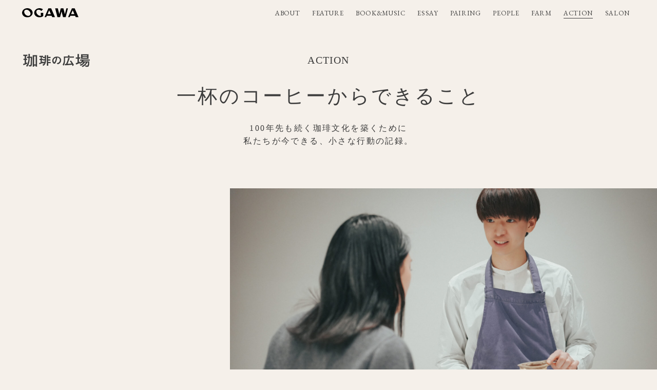

--- FILE ---
content_type: text/html; charset=UTF-8
request_url: https://www.oc-ogawa.co.jp/coffee-no-hiroba/action_post/2076/
body_size: 10319
content:
<!DOCTYPE html>
<html lang="ja">

<head>
  <meta http-equiv="content-language" content="ja">
  <meta http-equiv="content-type" content="text/html; charset=UTF-8">
  <meta http-equiv="content-style-type" content="text/css; charset=UTF-8">
  <meta http-equiv="content-script-type" content="text/javascript; charset=UTF-8">
  <meta http-equiv="X-UA-Compatible" content="IE=edge,chrome=1">
  <meta name="robots" content="index,follow,noodp">
  <meta name="viewport" content="width=device-width">

  <meta property="fb:app_id" content="">
  <meta property="og:type" content="website">
  <meta property="og:site_name" content="小川珈琲 | 珈琲の広場">
  <meta property="og:description" content="小川珈琲の「珈琲の広場」。コーヒーを愛する人たちが集い、暮らしのそばにコーヒーがある幸せを語り合いながら、珈琲文化の未来を支えるコミュニティを醸成していきます。">
  <meta property="og:title" content="ネルドリップを通じて | 小川珈琲 | 珈琲の広場">
  <meta property="og:image" content="https://www.oc-ogawa.co.jp/coffee-no-hiroba/cms/wp-content/themes/coffee_hiroba/assets/images/ogp.png">
  <meta property="og:url" content="https://www.oc-ogawa.co.jp/coffee-no-hiroba/action_post/2076/">
  <meta name="twitter:card" content="website" />
  <meta name="twitter:site" content="小川珈琲 | 珈琲の広場" />
  <meta name="twitter:description" content="小川珈琲の「珈琲の広場」。コーヒーを愛する人たちが集い、暮らしのそばにコーヒーがある幸せを語り合いながら、珈琲文化の未来を支えるコミュニティを醸成していきます。" />
  <meta name="twitter:title" content="ネルドリップを通じて | 小川珈琲 | 珈琲の広場" />
  <meta name="twitter:image" content="https://www.oc-ogawa.co.jp/coffee-no-hiroba/cms/wp-content/themes/coffee_hiroba/assets/images/ogp.png" />
  <meta name="description" content="小川珈琲の「珈琲の広場」。コーヒーを愛する人たちが集い、暮らしのそばにコーヒーがある幸せを語り合いながら、珈琲文化の未来を支えるコミュニティを醸成していきます。">
  <meta name="keywords" content="">
  <title>ネルドリップを通じて | 小川珈琲 | 珈琲の広場</title>
  <link rel="icon" href="https://www.oc-ogawa.co.jp/coffee-no-hiroba/cms/wp-content/themes/coffee_hiroba/assets/images/favicon.ico" type="image/vnd.microsoft.icon">
  <link rel="shortcut icon" href="https://www.oc-ogawa.co.jp/coffee-no-hiroba/cms/wp-content/themes/coffee_hiroba/assets/images/favicon.ico" type="image/vnd.microsoft.icon">
  <link rel="apple-touch-icon" sizes="256x256" href="https://www.oc-ogawa.co.jp/coffee-no-hiroba/cms/wp-content/themes/coffee_hiroba/assets/images/apple-touch-icon.png">
  <link
    href="https://fonts.googleapis.com/css2?family=EB+Garamond&family=Roboto:wght@300;400;500;700&family=Sawarabi+Mincho&display=swap"
    rel="stylesheet">
  <link href="https://www.oc-ogawa.co.jp/coffee-no-hiroba/cms/wp-content/themes/coffee_hiroba/assets/css/common.css" rel="stylesheet" type="text/css">

  <link href="https://www.oc-ogawa.co.jp/coffee-no-hiroba/cms/wp-content/themes/coffee_hiroba/assets/css/action.css?2020111201" rel="stylesheet" type="text/css">
<!-- Global site tag (gtag.js) - Google Analytics -->
<script async src="https://www.googletagmanager.com/gtag/js?id=G-2SYZYP3BS3"></script>
<script>
  window.dataLayer = window.dataLayer || [];
  function gtag(){dataLayer.push(arguments);}
  gtag('js', new Date());

  gtag('config', 'G-2SYZYP3BS3');
  gtag('config', 'UA-122027653-1');
</script>


  <meta name='robots' content='max-image-preview:large' />
<script type="text/javascript">
/* <![CDATA[ */
window._wpemojiSettings = {"baseUrl":"https:\/\/s.w.org\/images\/core\/emoji\/14.0.0\/72x72\/","ext":".png","svgUrl":"https:\/\/s.w.org\/images\/core\/emoji\/14.0.0\/svg\/","svgExt":".svg","source":{"concatemoji":"https:\/\/www.oc-ogawa.co.jp\/coffee-no-hiroba\/cms\/wp-includes\/js\/wp-emoji-release.min.js?ver=6.4.7"}};
/*! This file is auto-generated */
!function(i,n){var o,s,e;function c(e){try{var t={supportTests:e,timestamp:(new Date).valueOf()};sessionStorage.setItem(o,JSON.stringify(t))}catch(e){}}function p(e,t,n){e.clearRect(0,0,e.canvas.width,e.canvas.height),e.fillText(t,0,0);var t=new Uint32Array(e.getImageData(0,0,e.canvas.width,e.canvas.height).data),r=(e.clearRect(0,0,e.canvas.width,e.canvas.height),e.fillText(n,0,0),new Uint32Array(e.getImageData(0,0,e.canvas.width,e.canvas.height).data));return t.every(function(e,t){return e===r[t]})}function u(e,t,n){switch(t){case"flag":return n(e,"\ud83c\udff3\ufe0f\u200d\u26a7\ufe0f","\ud83c\udff3\ufe0f\u200b\u26a7\ufe0f")?!1:!n(e,"\ud83c\uddfa\ud83c\uddf3","\ud83c\uddfa\u200b\ud83c\uddf3")&&!n(e,"\ud83c\udff4\udb40\udc67\udb40\udc62\udb40\udc65\udb40\udc6e\udb40\udc67\udb40\udc7f","\ud83c\udff4\u200b\udb40\udc67\u200b\udb40\udc62\u200b\udb40\udc65\u200b\udb40\udc6e\u200b\udb40\udc67\u200b\udb40\udc7f");case"emoji":return!n(e,"\ud83e\udef1\ud83c\udffb\u200d\ud83e\udef2\ud83c\udfff","\ud83e\udef1\ud83c\udffb\u200b\ud83e\udef2\ud83c\udfff")}return!1}function f(e,t,n){var r="undefined"!=typeof WorkerGlobalScope&&self instanceof WorkerGlobalScope?new OffscreenCanvas(300,150):i.createElement("canvas"),a=r.getContext("2d",{willReadFrequently:!0}),o=(a.textBaseline="top",a.font="600 32px Arial",{});return e.forEach(function(e){o[e]=t(a,e,n)}),o}function t(e){var t=i.createElement("script");t.src=e,t.defer=!0,i.head.appendChild(t)}"undefined"!=typeof Promise&&(o="wpEmojiSettingsSupports",s=["flag","emoji"],n.supports={everything:!0,everythingExceptFlag:!0},e=new Promise(function(e){i.addEventListener("DOMContentLoaded",e,{once:!0})}),new Promise(function(t){var n=function(){try{var e=JSON.parse(sessionStorage.getItem(o));if("object"==typeof e&&"number"==typeof e.timestamp&&(new Date).valueOf()<e.timestamp+604800&&"object"==typeof e.supportTests)return e.supportTests}catch(e){}return null}();if(!n){if("undefined"!=typeof Worker&&"undefined"!=typeof OffscreenCanvas&&"undefined"!=typeof URL&&URL.createObjectURL&&"undefined"!=typeof Blob)try{var e="postMessage("+f.toString()+"("+[JSON.stringify(s),u.toString(),p.toString()].join(",")+"));",r=new Blob([e],{type:"text/javascript"}),a=new Worker(URL.createObjectURL(r),{name:"wpTestEmojiSupports"});return void(a.onmessage=function(e){c(n=e.data),a.terminate(),t(n)})}catch(e){}c(n=f(s,u,p))}t(n)}).then(function(e){for(var t in e)n.supports[t]=e[t],n.supports.everything=n.supports.everything&&n.supports[t],"flag"!==t&&(n.supports.everythingExceptFlag=n.supports.everythingExceptFlag&&n.supports[t]);n.supports.everythingExceptFlag=n.supports.everythingExceptFlag&&!n.supports.flag,n.DOMReady=!1,n.readyCallback=function(){n.DOMReady=!0}}).then(function(){return e}).then(function(){var e;n.supports.everything||(n.readyCallback(),(e=n.source||{}).concatemoji?t(e.concatemoji):e.wpemoji&&e.twemoji&&(t(e.twemoji),t(e.wpemoji)))}))}((window,document),window._wpemojiSettings);
/* ]]> */
</script>
<style id='wp-emoji-styles-inline-css' type='text/css'>

	img.wp-smiley, img.emoji {
		display: inline !important;
		border: none !important;
		box-shadow: none !important;
		height: 1em !important;
		width: 1em !important;
		margin: 0 0.07em !important;
		vertical-align: -0.1em !important;
		background: none !important;
		padding: 0 !important;
	}
</style>
<link rel='stylesheet' id='wp-block-library-css' href='https://www.oc-ogawa.co.jp/coffee-no-hiroba/cms/wp-includes/css/dist/block-library/style.min.css?ver=6.4.7' type='text/css' media='all' />
<style id='classic-theme-styles-inline-css' type='text/css'>
/*! This file is auto-generated */
.wp-block-button__link{color:#fff;background-color:#32373c;border-radius:9999px;box-shadow:none;text-decoration:none;padding:calc(.667em + 2px) calc(1.333em + 2px);font-size:1.125em}.wp-block-file__button{background:#32373c;color:#fff;text-decoration:none}
</style>
<style id='global-styles-inline-css' type='text/css'>
body{--wp--preset--color--black: #000000;--wp--preset--color--cyan-bluish-gray: #abb8c3;--wp--preset--color--white: #ffffff;--wp--preset--color--pale-pink: #f78da7;--wp--preset--color--vivid-red: #cf2e2e;--wp--preset--color--luminous-vivid-orange: #ff6900;--wp--preset--color--luminous-vivid-amber: #fcb900;--wp--preset--color--light-green-cyan: #7bdcb5;--wp--preset--color--vivid-green-cyan: #00d084;--wp--preset--color--pale-cyan-blue: #8ed1fc;--wp--preset--color--vivid-cyan-blue: #0693e3;--wp--preset--color--vivid-purple: #9b51e0;--wp--preset--gradient--vivid-cyan-blue-to-vivid-purple: linear-gradient(135deg,rgba(6,147,227,1) 0%,rgb(155,81,224) 100%);--wp--preset--gradient--light-green-cyan-to-vivid-green-cyan: linear-gradient(135deg,rgb(122,220,180) 0%,rgb(0,208,130) 100%);--wp--preset--gradient--luminous-vivid-amber-to-luminous-vivid-orange: linear-gradient(135deg,rgba(252,185,0,1) 0%,rgba(255,105,0,1) 100%);--wp--preset--gradient--luminous-vivid-orange-to-vivid-red: linear-gradient(135deg,rgba(255,105,0,1) 0%,rgb(207,46,46) 100%);--wp--preset--gradient--very-light-gray-to-cyan-bluish-gray: linear-gradient(135deg,rgb(238,238,238) 0%,rgb(169,184,195) 100%);--wp--preset--gradient--cool-to-warm-spectrum: linear-gradient(135deg,rgb(74,234,220) 0%,rgb(151,120,209) 20%,rgb(207,42,186) 40%,rgb(238,44,130) 60%,rgb(251,105,98) 80%,rgb(254,248,76) 100%);--wp--preset--gradient--blush-light-purple: linear-gradient(135deg,rgb(255,206,236) 0%,rgb(152,150,240) 100%);--wp--preset--gradient--blush-bordeaux: linear-gradient(135deg,rgb(254,205,165) 0%,rgb(254,45,45) 50%,rgb(107,0,62) 100%);--wp--preset--gradient--luminous-dusk: linear-gradient(135deg,rgb(255,203,112) 0%,rgb(199,81,192) 50%,rgb(65,88,208) 100%);--wp--preset--gradient--pale-ocean: linear-gradient(135deg,rgb(255,245,203) 0%,rgb(182,227,212) 50%,rgb(51,167,181) 100%);--wp--preset--gradient--electric-grass: linear-gradient(135deg,rgb(202,248,128) 0%,rgb(113,206,126) 100%);--wp--preset--gradient--midnight: linear-gradient(135deg,rgb(2,3,129) 0%,rgb(40,116,252) 100%);--wp--preset--font-size--small: 13px;--wp--preset--font-size--medium: 20px;--wp--preset--font-size--large: 36px;--wp--preset--font-size--x-large: 42px;--wp--preset--spacing--20: 0.44rem;--wp--preset--spacing--30: 0.67rem;--wp--preset--spacing--40: 1rem;--wp--preset--spacing--50: 1.5rem;--wp--preset--spacing--60: 2.25rem;--wp--preset--spacing--70: 3.38rem;--wp--preset--spacing--80: 5.06rem;--wp--preset--shadow--natural: 6px 6px 9px rgba(0, 0, 0, 0.2);--wp--preset--shadow--deep: 12px 12px 50px rgba(0, 0, 0, 0.4);--wp--preset--shadow--sharp: 6px 6px 0px rgba(0, 0, 0, 0.2);--wp--preset--shadow--outlined: 6px 6px 0px -3px rgba(255, 255, 255, 1), 6px 6px rgba(0, 0, 0, 1);--wp--preset--shadow--crisp: 6px 6px 0px rgba(0, 0, 0, 1);}:where(.is-layout-flex){gap: 0.5em;}:where(.is-layout-grid){gap: 0.5em;}body .is-layout-flow > .alignleft{float: left;margin-inline-start: 0;margin-inline-end: 2em;}body .is-layout-flow > .alignright{float: right;margin-inline-start: 2em;margin-inline-end: 0;}body .is-layout-flow > .aligncenter{margin-left: auto !important;margin-right: auto !important;}body .is-layout-constrained > .alignleft{float: left;margin-inline-start: 0;margin-inline-end: 2em;}body .is-layout-constrained > .alignright{float: right;margin-inline-start: 2em;margin-inline-end: 0;}body .is-layout-constrained > .aligncenter{margin-left: auto !important;margin-right: auto !important;}body .is-layout-constrained > :where(:not(.alignleft):not(.alignright):not(.alignfull)){max-width: var(--wp--style--global--content-size);margin-left: auto !important;margin-right: auto !important;}body .is-layout-constrained > .alignwide{max-width: var(--wp--style--global--wide-size);}body .is-layout-flex{display: flex;}body .is-layout-flex{flex-wrap: wrap;align-items: center;}body .is-layout-flex > *{margin: 0;}body .is-layout-grid{display: grid;}body .is-layout-grid > *{margin: 0;}:where(.wp-block-columns.is-layout-flex){gap: 2em;}:where(.wp-block-columns.is-layout-grid){gap: 2em;}:where(.wp-block-post-template.is-layout-flex){gap: 1.25em;}:where(.wp-block-post-template.is-layout-grid){gap: 1.25em;}.has-black-color{color: var(--wp--preset--color--black) !important;}.has-cyan-bluish-gray-color{color: var(--wp--preset--color--cyan-bluish-gray) !important;}.has-white-color{color: var(--wp--preset--color--white) !important;}.has-pale-pink-color{color: var(--wp--preset--color--pale-pink) !important;}.has-vivid-red-color{color: var(--wp--preset--color--vivid-red) !important;}.has-luminous-vivid-orange-color{color: var(--wp--preset--color--luminous-vivid-orange) !important;}.has-luminous-vivid-amber-color{color: var(--wp--preset--color--luminous-vivid-amber) !important;}.has-light-green-cyan-color{color: var(--wp--preset--color--light-green-cyan) !important;}.has-vivid-green-cyan-color{color: var(--wp--preset--color--vivid-green-cyan) !important;}.has-pale-cyan-blue-color{color: var(--wp--preset--color--pale-cyan-blue) !important;}.has-vivid-cyan-blue-color{color: var(--wp--preset--color--vivid-cyan-blue) !important;}.has-vivid-purple-color{color: var(--wp--preset--color--vivid-purple) !important;}.has-black-background-color{background-color: var(--wp--preset--color--black) !important;}.has-cyan-bluish-gray-background-color{background-color: var(--wp--preset--color--cyan-bluish-gray) !important;}.has-white-background-color{background-color: var(--wp--preset--color--white) !important;}.has-pale-pink-background-color{background-color: var(--wp--preset--color--pale-pink) !important;}.has-vivid-red-background-color{background-color: var(--wp--preset--color--vivid-red) !important;}.has-luminous-vivid-orange-background-color{background-color: var(--wp--preset--color--luminous-vivid-orange) !important;}.has-luminous-vivid-amber-background-color{background-color: var(--wp--preset--color--luminous-vivid-amber) !important;}.has-light-green-cyan-background-color{background-color: var(--wp--preset--color--light-green-cyan) !important;}.has-vivid-green-cyan-background-color{background-color: var(--wp--preset--color--vivid-green-cyan) !important;}.has-pale-cyan-blue-background-color{background-color: var(--wp--preset--color--pale-cyan-blue) !important;}.has-vivid-cyan-blue-background-color{background-color: var(--wp--preset--color--vivid-cyan-blue) !important;}.has-vivid-purple-background-color{background-color: var(--wp--preset--color--vivid-purple) !important;}.has-black-border-color{border-color: var(--wp--preset--color--black) !important;}.has-cyan-bluish-gray-border-color{border-color: var(--wp--preset--color--cyan-bluish-gray) !important;}.has-white-border-color{border-color: var(--wp--preset--color--white) !important;}.has-pale-pink-border-color{border-color: var(--wp--preset--color--pale-pink) !important;}.has-vivid-red-border-color{border-color: var(--wp--preset--color--vivid-red) !important;}.has-luminous-vivid-orange-border-color{border-color: var(--wp--preset--color--luminous-vivid-orange) !important;}.has-luminous-vivid-amber-border-color{border-color: var(--wp--preset--color--luminous-vivid-amber) !important;}.has-light-green-cyan-border-color{border-color: var(--wp--preset--color--light-green-cyan) !important;}.has-vivid-green-cyan-border-color{border-color: var(--wp--preset--color--vivid-green-cyan) !important;}.has-pale-cyan-blue-border-color{border-color: var(--wp--preset--color--pale-cyan-blue) !important;}.has-vivid-cyan-blue-border-color{border-color: var(--wp--preset--color--vivid-cyan-blue) !important;}.has-vivid-purple-border-color{border-color: var(--wp--preset--color--vivid-purple) !important;}.has-vivid-cyan-blue-to-vivid-purple-gradient-background{background: var(--wp--preset--gradient--vivid-cyan-blue-to-vivid-purple) !important;}.has-light-green-cyan-to-vivid-green-cyan-gradient-background{background: var(--wp--preset--gradient--light-green-cyan-to-vivid-green-cyan) !important;}.has-luminous-vivid-amber-to-luminous-vivid-orange-gradient-background{background: var(--wp--preset--gradient--luminous-vivid-amber-to-luminous-vivid-orange) !important;}.has-luminous-vivid-orange-to-vivid-red-gradient-background{background: var(--wp--preset--gradient--luminous-vivid-orange-to-vivid-red) !important;}.has-very-light-gray-to-cyan-bluish-gray-gradient-background{background: var(--wp--preset--gradient--very-light-gray-to-cyan-bluish-gray) !important;}.has-cool-to-warm-spectrum-gradient-background{background: var(--wp--preset--gradient--cool-to-warm-spectrum) !important;}.has-blush-light-purple-gradient-background{background: var(--wp--preset--gradient--blush-light-purple) !important;}.has-blush-bordeaux-gradient-background{background: var(--wp--preset--gradient--blush-bordeaux) !important;}.has-luminous-dusk-gradient-background{background: var(--wp--preset--gradient--luminous-dusk) !important;}.has-pale-ocean-gradient-background{background: var(--wp--preset--gradient--pale-ocean) !important;}.has-electric-grass-gradient-background{background: var(--wp--preset--gradient--electric-grass) !important;}.has-midnight-gradient-background{background: var(--wp--preset--gradient--midnight) !important;}.has-small-font-size{font-size: var(--wp--preset--font-size--small) !important;}.has-medium-font-size{font-size: var(--wp--preset--font-size--medium) !important;}.has-large-font-size{font-size: var(--wp--preset--font-size--large) !important;}.has-x-large-font-size{font-size: var(--wp--preset--font-size--x-large) !important;}
.wp-block-navigation a:where(:not(.wp-element-button)){color: inherit;}
:where(.wp-block-post-template.is-layout-flex){gap: 1.25em;}:where(.wp-block-post-template.is-layout-grid){gap: 1.25em;}
:where(.wp-block-columns.is-layout-flex){gap: 2em;}:where(.wp-block-columns.is-layout-grid){gap: 2em;}
.wp-block-pullquote{font-size: 1.5em;line-height: 1.6;}
</style>
<script type="text/javascript" src="https://www.oc-ogawa.co.jp/coffee-no-hiroba/cms/wp-includes/js/jquery/jquery.min.js?ver=3.7.1" id="jquery-core-js"></script>
<script type="text/javascript" src="https://www.oc-ogawa.co.jp/coffee-no-hiroba/cms/wp-includes/js/jquery/jquery-migrate.min.js?ver=3.4.1" id="jquery-migrate-js"></script>
<link rel="EditURI" type="application/rsd+xml" title="RSD" href="https://www.oc-ogawa.co.jp/coffee-no-hiroba/cms/xmlrpc.php?rsd" />
<meta name="generator" content="WordPress 6.4.7" />
<link rel="canonical" href="https://www.oc-ogawa.co.jp/coffee-no-hiroba/action_post/2076/" />
<link rel='shortlink' href='https://www.oc-ogawa.co.jp/coffee-no-hiroba/?p=2076' />
		<style type="text/css" id="wp-custom-css">
			.farmyoutubelist {
	display:flex;
	flex-direction: column;
	align-items: stretch;
	margin:1em 0;
	width: 100%;
	max-width: 600px;
}
.farmyoutubelist li {
	display:inline-block;
	font-size: 1.2em;
	border:1px solid #333;
	margin-bottom: 0.8em;
	line-height: 1.4;
}
.farmyoutubelist li a {
	display:block;
	padding: 1em;
}
@media screen and (max-width: 736px) {
.farmyoutubelist {
	display:none;
}
}

.farmyoutubelist-sp {
	display:none;
}
@media screen and (max-width: 736px) {
.farmyoutubelist-sp {
	display:flex;
	flex-direction: column;
	align-items: stretch;
	margin:1em 0;
	width: 100%;
	max-width: 600px;
}
.farmyoutubelist-sp li {
	display:inline-block;
	font-size: 1.2em;
	border:1px solid #333;
	margin-bottom: 0.8em;
	line-height: 1.4;
}
.farmyoutubelist-sp li a {
	display:block;
	padding: 1em;
}

}

.pc_only {
	display: block!important;
}
@media screen and (max-width: 839px) {
.pc_only {
	display: none!important;
}
}/*max-width: 839px*/

.sp_only {
	display: none!important;
}
@media screen and (max-width: 839px) {
.sp_only {
	display: block!important;
}
}/*max-width: 839px*/

.spanprofbox{
	display:block;
	position: relative;
	margin-top: 40px;
	width: 100%;
}
.spanprofpic {
	display:block;
	position:absolute;
	right: 0;
	top: 40px;
	width: 115px!important;
  opacity: 0;
	transition-delay: 560ms;
transition: all 0.8s 0s ease;
}

.profInview--delay.inview--enter .spanprofpic {
	transition-delay: 1480ms;
}

.profInview.inview--enter .spanprofpic {
	top: 0;
  opacity: 1;
}

.spanprofpic img {
	border-radius: 50%;"
}
.spanprofname {
	display:block;
	margin-top: 16px;
	font-size: 2rem!important;
	line-height: 1.5;
	letter-spacing: .06em;
}
.spanprofjob {
	display:block;
	margin: 10px 130px 0 0;
	line-height: 1.384615384615385;
	font-size: 1.3rem;
	letter-spacing: .065em;
	text-align: start;
}
.spanproftit {
	display:block;
	margin-top: 40px;
	font-size: 1.3rem;
	letter-spacing: .03em;
	font-weight: 500;
	font-family: Roboto,sans-serif;
}

@media screen and (max-width: 736px) {
.spanprofbox{
	margin-top: 16vw;
}
.spanprofpic {
	position: absolute;
	right: 0;
	top: 0;
	width: 26.666666666666668vw!important;
	margin-top: 0;
}
.spanprofpic img {
}
.spanprofname {
	argin-top: 4.666666666666667vw;
	font-size: 5.333333333333333vw!important;
	line-height: 1.5;
	letter-spacing: .03em;
}
.spanprofjob {
	margin: 2.666666666666667vw 0 0;
	line-height: 1.5;
	font-size: 3.466666666666667vw;
	letter-spacing: .05em!important;
}
.spanproftit {
	margin-top: 6.666666666666667vw;
	font-size: 3.2vw;
	letter-spacing: .03em;
	font-weight: 500;
}
}/*max-width: 736px*/

.essayInfo__name rt, .profInfo__name rt {
  display: none;
}

[data-ruby] {
    position: relative;
}
[data-ruby]::before {
    content: attr(data-ruby);
    position: absolute;
    top: -1.4em;
    left: 0;
    right: 0;
    margin: auto;
    font-size: 0.4em;
	white-space:nowrap;
}

[data-ruby2] {
    position: relative;
}
[data-ruby2]::before {
    content: attr(data-ruby2);
    position: absolute;
    top: -1.4em;
    left: 1em!important;
    right: 0!important;
    margin: auto;
    font-size: 0.4em;
}
.salaontempoPad {margin-top:1em!important;}
.ytbox {
position: relative;
display: inline-block;
margin: 0;padding: 0;}
.ytbox span {
position: absolute;
top: 50%;
left: 50%;
transform: translate(-50%, -50%);
-webkit-transform: translate(-50%, -50%);
-ms-transform: translate(-50%, -50%);
}
		</style>
		</head>

<body>
  <div class="wrapper">
  <header class="header">
    <div class="header__hirobaLogo"><a class="header__hirobaLogoA" href="https://www.oc-ogawa.co.jp/coffee-no-hiroba"><img
          src="https://www.oc-ogawa.co.jp/coffee-no-hiroba/cms/wp-content/themes/coffee_hiroba/assets/images/common/logo_hiroba.svg" alt="珈琲の広場"></a></div>
    <div class="header__logo"><a class="pc header__logoA" target="_blank" href="https://www.oc-ogawa.co.jp/"><img src="https://www.oc-ogawa.co.jp/coffee-no-hiroba/cms/wp-content/themes/coffee_hiroba/assets/images/common/logo_name.svg" alt="小川珈琲"></a><a class="sp header__logoA" target="_blank" href="https://www.oc-ogawa.co.jp/"><img src="https://www.oc-ogawa.co.jp/coffee-no-hiroba/cms/wp-content/themes/coffee_hiroba/assets/images/common/logo_name.svg" alt="小川珈琲"></a></div>
    <div class="header__navCont header__navCont--static">
      <ul class="header__navs f-garamond pc">
        <li class="header__nav"><a class="header__navA" href="https://www.oc-ogawa.co.jp/coffee-no-hiroba/about/">
            <p class="header__navTxt">ABOUT</p>
          </a></li>
        <li class="header__nav"><a class="header__navA" href="https://www.oc-ogawa.co.jp/coffee-no-hiroba/feature/">
            <p class="header__navTxt">FEATURE</p>
          </a></li>
        <li class="header__nav"><a class="header__navA" href="https://www.oc-ogawa.co.jp/coffee-no-hiroba/book/">
            <p class="header__navTxt">BOOK&MUSIC</p>
          </a></li>
        <li class="header__nav"><a class="header__navA" href="https://www.oc-ogawa.co.jp/coffee-no-hiroba/essay/">
            <p class="header__navTxt">ESSAY</p>
          </a></li>
        <li class="header__nav"><a class="header__navA" href="https://www.oc-ogawa.co.jp/coffee-no-hiroba/pairing/">
            <p class="header__navTxt">PAIRING</p>
          </a></li>
        <li class="header__nav"><a class="header__navA" href="https://www.oc-ogawa.co.jp/coffee-no-hiroba/people/">
            <p class="header__navTxt">PEOPLE</p>
          </a></li>
        <li class="header__nav"><a class="header__navA" href="https://www.oc-ogawa.co.jp/coffee-no-hiroba/farm/">
            <p class="header__navTxt">FARM</p>
          </a></li>
        <li class="header__nav"><a class="header__navA" href="https://www.oc-ogawa.co.jp/coffee-no-hiroba/action/">
            <p class="header__navTxt header__navTxt--current">ACTION</p>
          </a></li>
        <li class="header__nav"><a class="header__navA" href="https://www.oc-ogawa.co.jp/coffee-no-hiroba/salon/">
            <p class="header__navTxt">SALON</p>
          </a></li>
        <!-- <li class="header__nav header__nav--search"><a class="header__navA" href=""><svg xmlns="http://www.w3.org/2000/svg" viewBox="0 0 13.28 13.28"><defs><style>.search_icon{fill:none;stroke-miterlimit:10;stroke-width:1.5px;}</style></defs><circle class="search_icon" cx="5.34" cy="5.34" r="4.59"/><line class="search_icon" x1="8.64" y1="8.64" x2="12.75" y2="12.75"/></svg></a></li> -->
      </ul>
    </div>
    <div class="header__navCont header__navCont--fixed">
      <ul class="header__navs f-garamond pc">
        <li class="header__nav"><a class="header__navA" href="https://www.oc-ogawa.co.jp/coffee-no-hiroba/about/">
            <p class="header__navTxt">ABOUT</p>
          </a></li>
        <li class="header__nav"><a class="header__navA" href="https://www.oc-ogawa.co.jp/coffee-no-hiroba/feature/">
            <p class="header__navTxt">FEATURE</p>
          </a></li>
        <li class="header__nav"><a class="header__navA" href="https://www.oc-ogawa.co.jp/coffee-no-hiroba/book/">
            <p class="header__navTxt">BOOK&MUSIC</p>
          </a></li>
        <li class="header__nav"><a class="header__navA" href="https://www.oc-ogawa.co.jp/coffee-no-hiroba/essay/">
            <p class="header__navTxt">ESSAY</p>
          </a></li>
        <li class="header__nav"><a class="header__navA" href="https://www.oc-ogawa.co.jp/coffee-no-hiroba/pairing/">
            <p class="header__navTxt">PAIRING</p>
          </a></li>
        <li class="header__nav"><a class="header__navA" href="https://www.oc-ogawa.co.jp/coffee-no-hiroba/people/">
            <p class="header__navTxt">PEOPLE</p>
          </a></li>
        <li class="header__nav"><a class="header__navA" href="https://www.oc-ogawa.co.jp/coffee-no-hiroba/farm/">
            <p class="header__navTxt">FARM</p>
          </a></li>
        <li class="header__nav"><a class="header__navA" href="https://www.oc-ogawa.co.jp/coffee-no-hiroba/action/">
            <p class="header__navTxt header__navTxt--current">ACTION</p>
          </a></li>
        <li class="header__nav"><a class="header__navA" href="https://www.oc-ogawa.co.jp/coffee-no-hiroba/salon/">
            <p class="header__navTxt">SALON</p>
          </a></li>
        <!-- <li class="header__nav header__nav--search"><a class="header__navA" href=""><svg xmlns="http://www.w3.org/2000/svg" viewBox="0 0 13.28 13.28"><defs><style>.search_icon{fill:none;stroke-miterlimit:10;stroke-width:1.5px;}</style></defs><circle class="search_icon" cx="5.34" cy="5.34" r="4.59"/><line class="search_icon" x1="8.64" y1="8.64" x2="12.75" y2="12.75"/></svg></a></li> -->
      </ul>
    </div>
    <ul class="header__navs sp">
      <!-- <li class="header__nav header__nav--search"><a class="header__navA" href=""><svg xmlns="http://www.w3.org/2000/svg" viewBox="0 0 13.28 13.28"><defs><style>.search_icon{fill:none;stroke-miterlimit:10;stroke-width:1.5px;}</style></defs><circle class="search_icon" cx="5.34" cy="5.34" r="4.59"/><line class="search_icon" x1="8.64" y1="8.64" x2="12.75" y2="12.75"/></svg></a></li> -->
      <li class="header__menu"><a class="header__menuA" href="#">
          <div class="header__menuBorder"></div>
        </a></li>
    </ul>
  </header>

    <div class="menu sp">
    <div class="menu__cont">
      <div class="menu__ttl"> <img src="https://www.oc-ogawa.co.jp/coffee-no-hiroba/cms/wp-content/themes/coffee_hiroba/assets/images/common/logo_hiroba-wh.svg">
      </div>
      <ul class="menu__navs f-garamond">
        <li class="menu__nav menu__nav--half"><a class="menu__navA" target="_blank"
            href="https://www.oc-ogawa.co.jp/">小川珈琲 </a></li>
        <li class="menu__nav menu__nav--half"><a class="menu__navA" href="https://www.oc-ogawa.co.jp/coffee-no-hiroba">珈琲の広場</a></li>
        <li class="menu__nav menu__nav--half"><a class="menu__navA" href="https://www.oc-ogawa.co.jp/coffee-no-hiroba/about/">ABOUT</a></li>
        <li class="menu__nav menu__nav--half"><a class="menu__navA" href="https://www.oc-ogawa.co.jp/coffee-no-hiroba/feature/">FEATURE</a></li>
        <li class="menu__nav menu__nav--half"><a class="menu__navA" href="https://www.oc-ogawa.co.jp/coffee-no-hiroba/book/">BOOK&MUSIC</a></li>
        <li class="menu__nav menu__nav--half"><a class="menu__navA" href="https://www.oc-ogawa.co.jp/coffee-no-hiroba/essay/">ESSAY</a></li>
        <li class="menu__nav menu__nav--half"><a class="menu__navA" href="https://www.oc-ogawa.co.jp/coffee-no-hiroba/pairing/">PAIRING </a></li>
        <li class="menu__nav menu__nav--half"><a class="menu__navA" href="https://www.oc-ogawa.co.jp/coffee-no-hiroba/people/">PEOPLE</a></li>
        <li class="menu__nav menu__nav--half menu__nav--farm"><a class="menu__navA"
            href="https://www.oc-ogawa.co.jp/coffee-no-hiroba/farm/">FARM</a></li>
        <li class="menu__nav menu__nav--half"><a class="menu__navA" href="https://www.oc-ogawa.co.jp/coffee-no-hiroba/action/">ACTION</a></li>
        <li class="menu__nav menu__nav--half"><a class="menu__navA" href="https://www.oc-ogawa.co.jp/coffee-no-hiroba/salon/">SALON</a></li>
        <li class="menu__nav"><a class="menu__navA" href="https://www.oc-ogawa.co.jp/coffee-no-hiroba/textbook/">珈琲の教科書</a></li>
        <li class="menu__nav"><a class="menu__navA" href="https://www.oc-ogawa.co.jp/coffee-no-hiroba/dictionary/">珈琲の辞典</a></li>
        <li class="menu__nav"><a class="menu__navA" target="_blank" href="https://www.oc-shop.co.jp/">小川珈琲オンラインショップ</a>
        </li>
        <li class="menu__nav menu__nav--labo"><a class="menu__navA" target="_blank"
            href="https://oc-shop.co.jp/pages/lab-top">OGAWACOFFEE LABORATORY<br>ONLINE SHOP</a></li>
      </ul>
      <footer class="footer">
        <div class="footer__cont">
          <div class="footer__top">
            <div class="footer__hirobaLogo pc"><a class="footer__hirobaLogoA" href="https://www.oc-ogawa.co.jp/coffee-no-hiroba/"><img
                  src="https://www.oc-ogawa.co.jp/coffee-no-hiroba/cms/wp-content/themes/coffee_hiroba/assets/images/common/logo_hiroba-wh.svg" alt=""></a></div>
            <ul class="footer__navs footer__navs--1 pc">
              <li class="footer__nav"><a class="footer__navA" href="https://www.oc-ogawa.co.jp/coffee-no-hiroba/feature/">FEATURE </a></li>
              <li class="footer__nav"><a class="footer__navA" href="https://www.oc-ogawa.co.jp/coffee-no-hiroba/book/">BOOK&MUSIC </a></li>
              <li class="footer__nav"><a class="footer__navA" href="https://www.oc-ogawa.co.jp/coffee-no-hiroba/essay/">ESSAY</a></li>
              <li class="footer__nav"><a class="footer__navA" href="https://www.oc-ogawa.co.jp/coffee-no-hiroba/pairing/">PAIRING </a></li>
              <li class="footer__nav"><a class="footer__navA" href="https://www.oc-ogawa.co.jp/coffee-no-hiroba/people/">PEOPLE</a></li>
            </ul>
            <ul class="footer__navs footer__navs--2 pc">
              <li class="footer__nav"><a class="footer__navA" href="https://www.oc-ogawa.co.jp/coffee-no-hiroba/farm/">FARM</a></li>
              <li class="footer__nav"><a class="footer__navA" href="https://www.oc-ogawa.co.jp/coffee-no-hiroba/action/">ACTION</a></li>
              <li class="footer__nav"><a class="footer__navA" href="https://www.oc-ogawa.co.jp/coffee-no-hiroba/salon/">SALON</a></li>
            </ul>
            <ul class="footer__navs footer__navs--3 pc">
              <li class="footer__nav"><a class="footer__navA" href="https://www.oc-ogawa.co.jp/coffee-no-hiroba/textbook/">珈琲の教科書</a></li>
              <li class="footer__nav"><a class="footer__navA" href="https://www.oc-ogawa.co.jp/coffee-no-hiroba/dictionary/">珈琲の辞典</a></li>
            </ul>
            <ul class="footer__navs footer__navs--right">
              <li class="footer__nav pc"><a class="footer__navA footer__navA--logo" target="_blank"
                  href="https://www.oc-ogawa.co.jp/"><img
                    src="https://www.oc-ogawa.co.jp/coffee-no-hiroba/cms/wp-content/themes/coffee_hiroba/assets/images/common/logo-wh.svg" alt="小川珈琲"></a></li>
              <li class="footer__nav pc"><a class="footer__navA footer__navA--online" target="_blank"
                  href="https://www.oc-shop.co.jp/">小川珈琲オンラインショップ</a></li>
              <li class="footer__nav pc"><a class="footer__navA" target="_blank"
                  href="https://oc-shop.co.jp/pages/lab-top">OGAWA COFFEE LABORATORY<br>ONLINE SHOP</a>
              </li>
            </ul>
          </div>
          <div class="footer__bottom">
            <ul class="footer__navs footer__navs--sns f-gothic">
              <li class="footer__nav"><a class="footer__navA" target="_blank"
                  href="https://www.facebook.com/ogawacoffee/"><img
                    src="https://www.oc-ogawa.co.jp/coffee-no-hiroba/cms/wp-content/themes/coffee_hiroba/assets/images/common/ico_fb.svg" alt="facebook"></a></li>

              <li class="footer__nav"><a class="footer__navA" target="_blank"
                  href="https://twitter.com/oc_ogawacoffee"><img
                    src="https://www.oc-ogawa.co.jp/coffee-no-hiroba/cms/wp-content/themes/coffee_hiroba/assets/images/common/ico_x_w.svg" alt="X - Formerly Twitter"></a></li>

              <li class="footer__nav"><a class="footer__navA" target="_blank"
                  href="https://www.instagram.com/ogawacoffee/"><img
                    src="https://www.oc-ogawa.co.jp/coffee-no-hiroba/cms/wp-content/themes/coffee_hiroba/assets/images/common/ico_insta.svg" alt="instagram"></a>
              </li>

              <li class="footer__nav"><a class="footer__navA" target="_blank"
                  href="https://www.youtube.com/channel/UCyhZNgmRbRWXhujdLzc7fWA"><img
                    src="https://www.oc-ogawa.co.jp/coffee-no-hiroba/cms/wp-content/themes/coffee_hiroba/assets/images/common/ico_yt.svg" alt="youtube"></a></li>
            </ul>
            <p class="footer__copyright f-gothic">© OGAWA COFFEE co., ltd.</p>
          </div>
        </div>
      </footer>
    </div>
  </div>
  
<section class="action sectionInview">
  
<div class="pageHead pageHead--action">
  <p class="pageHead__ctg">
  ACTION  </p>
      <p class="pageHead__ttl">一杯のコーヒーからできること</p>
        <p class="pageHead__subttl">100年先も続く珈琲文化を築くために<br class="pc">私たちが今できる、小さな行動の記録。</p>
  </div>
  <div class="action__pic"><img src="https://www.oc-ogawa.co.jp/coffee-no-hiroba/cms/wp-content/uploads/2024/01/15cc276012e1d940f805de46b13221a5-1920x1280.jpg" alt=""></div>
  <div class="action__cont">
    <div class="action__flex">
      <div class="action__info actionInfo infoInview infoInview--wh">
        <div class="inview--white"></div>
        <p class="actionInfo__date f-en">2024.1.15</p>
        <p class="actionInfo__ttl">ネルドリップを通じて</p>
      </div>
      <div class="action__body articleBody articleBodyInview articleBodyInview--delay">
        <div class="articleBody__wysiwyg"> <p>2023年12月19日、堺町錦店イベントスペースにてオーガニックフェアの一環として、ネルドリップ体験会を開催しました。<br />
まずは有機農業とは何の資格が必要でどういったお取り組みなのか、その中で小川珈琲は実際にどのような取り組みを行っているのかを知っていただきました。その後、ネルドリップの講習を行い、実際にお客様にも体験していただくという内容で実施しました。<br />
 <br />
体験後ご自身で淹れられたコーヒーを楽しんでおられる方々とお話をさせていただきました。普段ご家庭で淹れられているコーヒーとネルドリップの味わいの違いに感動されている方がいらっしゃり、何度も再利用できるネルフィルターにも興味を持っていただくことができました。<br />
 <br />
他にも実際に有機農業をされている方も参加されており、ご自身の活動について話していただきました。有機農業は、コーヒー以外にも様々な食品でも活動されており、生産者の声を直接聞けたことは印象的でした。<br />
 <br />
小川珈琲 堺町錦店では、GRANCAの中にもいくつか有機農業の認証を取得しているコーヒー豆があります。お客様と近い環境にいる我々バリスタはコーヒーの「味」だけでなく、一杯のコーヒーにいたるまでの「背景」についても正しく伝え、持続可能な社会に貢献していきます。<br />
（小川珈琲 堺町錦店　甲元睦羅）</p>
</div>
                  <div class="articleBody__card card">
            <div class="card__ttl f-en">INFORMATION</div>
            <p class="card__name f-gothic">小川珈琲 オーガニックフェア</p>
            <p class="card__desc f-gothic">12月8日「有機農業の日」にあわせ、12月を「オーガニックフェア」月間と題して様々な企画を開催いたしました。有機JAS認証コーヒーの販売をはじめ、期間限定のオーガニック食材を使用したメニューや関連イベントの実施など、オーガニックの魅力を幅広く伝え、食に対する関心を高めるきっかけの場をご提供しました。<br />
</p>
                          <div class="btn f-normal card__btn">
                <a class="btn__A" href="https://www.oc-ogawa.co.jp/news/2278/">
                  <p class="btn__txt">詳細を見る</p>
                  <div class="btn__arrow"><svg xmlns="http://www.w3.org/2000/svg" viewBox="0 0 11.65 11.4"><defs></defs><path class="a" d="M11.65,5.7l-4.3,5.7H5.63l2-2.64L9.43,6.43H0V5H9.43L7.62,2.64,5.63,0H7.35Z"/></svg></div>
                </a>
              </div>
                      </div>
                      </div>
    </div>


<!-- share -->
<style>.shareblock {
	text-align: left;
	/*width: 46.875vw;
	margin: 1em auto;
	width: auto;*/
	width: 50%;
	margin: 1em 0 0 auto;
}

.shareblock span {
	font-size: 1.3rem;
	margin-right: 5px;
}

@media screen and (max-width:839px){
.shareblock {
	margin-top: 1em;
	min-width: auto;
	width: 90.66666666666667vw;
}

.shareblock span {
	font-size: 3.466666666666667vw;
	line-height: 1.1em;
}

}
</style>
<div class="shareblock" style="">
<!--span style="">Share: </span-->
<a href="//www.facebook.com/sharer/sharer.php?u=https://www.oc-ogawa.co.jp/coffee-no-hiroba/action_post/2076/&amp;t=ネルドリップを通じて" class="facebook-btn-icon-link" target="blank" rel="nofollow"><img src="https://www.oc-ogawa.co.jp/coffee-no-hiroba/cms/wp-content/themes/coffee_hiroba/assets/images/common/ico_fb_single.svg" style="width: 20px; display: inline-block; vertical-align: bottom; margin-right: 5px;"> </a>

<a href="https://twitter.com/share?text=ネルドリップを通じて&amp;url=https://www.oc-ogawa.co.jp/coffee-no-hiroba/action_post/2076/&amp;via=&amp;tw_p=tweetbutton&amp;related=" onclick="javascript:window.open(this.href, '', 'menubar=no,toolbar=no,resizable=yes,scrollbars=yes,height=400,width=600');return false;"><img src="https://www.oc-ogawa.co.jp/coffee-no-hiroba/cms/wp-content/themes/coffee_hiroba/assets/images/common/ico_x.svg" style="width: 20px; display: inline-block; vertical-align: bottom; margin-right: 5px;"> </a>

<a href="https://social-plugins.line.me/lineit/share?url=https://www.oc-ogawa.co.jp/coffee-no-hiroba/action_post/2076/" class="line-btn-icon-link" target="blank" rel="nofollow"><img src="https://www.oc-ogawa.co.jp/coffee-no-hiroba/cms/wp-content/themes/coffee_hiroba/assets/images/common/ico_line_single.svg" style="width: 20px; display: inline-block; vertical-align: bottom; margin-right: 5px;"> </a>
</div>
<!-- /share -->


  </div>
</section>


    
    <footer class="footer">
  <div class="footer__cont">
    <div class="footer__top">
      <div class="footer__hirobaLogo pc"><a class="footer__hirobaLogoA" href="https://www.oc-ogawa.co.jp/coffee-no-hiroba/"><img
            src="https://www.oc-ogawa.co.jp/coffee-no-hiroba/cms/wp-content/themes/coffee_hiroba/assets/images/common/logo_hiroba-wh.svg" alt=""></a></div>
      <ul class="footer__navs footer__navs--1 pc">
        <li class="footer__nav"><a class="footer__navA" href="https://www.oc-ogawa.co.jp/coffee-no-hiroba/feature/">FEATURE </a></li>
        <li class="footer__nav"><a class="footer__navA" href="https://www.oc-ogawa.co.jp/coffee-no-hiroba/book/">BOOK </a></li>
        <li class="footer__nav"><a class="footer__navA" href="https://www.oc-ogawa.co.jp/coffee-no-hiroba/essay/">ESSAY</a></li>
        <li class="footer__nav"><a class="footer__navA" href="https://www.oc-ogawa.co.jp/coffee-no-hiroba/pairing/">PAIRING </a></li>
        <li class="footer__nav"><a class="footer__navA" href="https://www.oc-ogawa.co.jp/coffee-no-hiroba/people/">PEOPLE</a></li>
      </ul>
      <ul class="footer__navs footer__navs--2 pc">
        <li class="footer__nav"><a class="footer__navA" href="https://www.oc-ogawa.co.jp/coffee-no-hiroba/farm/">FARM</a></li>
        <li class="footer__nav"><a class="footer__navA" href="https://www.oc-ogawa.co.jp/coffee-no-hiroba/action/">ACTION</a></li>
        <li class="footer__nav"><a class="footer__navA" href="https://www.oc-ogawa.co.jp/coffee-no-hiroba/salon/">SALON</a></li>
      </ul>
      <ul class="footer__navs footer__navs--3 pc">
        <li class="footer__nav"><a class="footer__navA" href="https://www.oc-ogawa.co.jp/coffee-no-hiroba/textbook/">珈琲の教科書</a></li>
        <li class="footer__nav"><a class="footer__navA" href="https://www.oc-ogawa.co.jp/coffee-no-hiroba/dictionary/">珈琲の辞典</a></li>
      </ul>
      <ul class="footer__navs footer__navs--right">
        <li class="footer__nav pc"><a class="footer__navA footer__navA--logo" target="_blank"
            href="https://www.oc-ogawa.co.jp/" style="width:95px;padding: 0.5em 0;"><img
              src="https://www.oc-ogawa.co.jp/coffee-no-hiroba/cms/wp-content/themes/coffee_hiroba/assets/images/common/logo_name.svg" alt="小川珈琲"style="filter: invert();"></a></li>
        <li class="footer__nav pc"><a class="footer__navA footer__navA--online" target="_blank"
            href="https://www.oc-shop.co.jp/">小川珈琲オンラインショップ</a></li>
        <li class="footer__nav pc"><a class="footer__navA" target="_blank"
            href="https://oc-shop.co.jp/pages/lab-top">OGAWA COFFEE LABORATORY<br>ONLINE SHOP</a>
        </li>
      </ul>
    </div>
    <div class="footer__bottom">
      <ul class="footer__navs footer__navs--sns f-gothic">
        <li class="footer__nav"><a class="footer__navA" target="_blank"
            href="https://www.facebook.com/ogawacoffee/"><img
              src="https://www.oc-ogawa.co.jp/coffee-no-hiroba/cms/wp-content/themes/coffee_hiroba/assets/images/common/ico_fb.svg" alt="facebook"></a></li>
        <li class="footer__nav"><a class="footer__navA" target="_blank"
            href="https://twitter.com/oc_ogawacoffee"><img
              src="https://www.oc-ogawa.co.jp/coffee-no-hiroba/cms/wp-content/themes/coffee_hiroba/assets/images/common/ico_x_w.svg" alt="twitter"></a></li>
        <li class="footer__nav"><a class="footer__navA" target="_blank"
            href="https://www.instagram.com/ogawacoffee/"><img
              src="https://www.oc-ogawa.co.jp/coffee-no-hiroba/cms/wp-content/themes/coffee_hiroba/assets/images/common/ico_insta.svg" alt="instagram"></a></li>
        <li class="footer__nav"><a class="footer__navA" target="_blank"
            href="https://www.youtube.com/channel/UCyhZNgmRbRWXhujdLzc7fWA"><img
              src="https://www.oc-ogawa.co.jp/coffee-no-hiroba/cms/wp-content/themes/coffee_hiroba/assets/images/common/ico_yt.svg" alt="youtube"></a></li>
      </ul>
      <p class="footer__copyright f-gothic">© OGAWA COFFEE co., ltd.</p>
    </div>
  </div>
</footer>
</div>
    <script src="https://www.oc-ogawa.co.jp/coffee-no-hiroba/cms/wp-content/themes/coffee_hiroba/assets/js/common.js?2020111201" type="text/javascript" charset="UTF-8"></script>

    <script src="https://www.oc-ogawa.co.jp/coffee-no-hiroba/cms/wp-content/themes/coffee_hiroba/assets/js/action.js?2020111201" type="text/javascript" charset="UTF-8"></script>        <script type="text/javascript">
        jQuery(document).ready(function ($) {

            for (let i = 0; i < document.forms.length; ++i) {
                let form = document.forms[i];
				if ($(form).attr("method") != "get") { $(form).append('<input type="hidden" name="fUAmeB" value="QK8djL25Ewq7B3" />'); }
if ($(form).attr("method") != "get") { $(form).append('<input type="hidden" name="TwKrqA" value="7xkECSJcHGXs" />'); }
            }

            $(document).on('submit', 'form', function () {
				if ($(this).attr("method") != "get") { $(this).append('<input type="hidden" name="fUAmeB" value="QK8djL25Ewq7B3" />'); }
if ($(this).attr("method") != "get") { $(this).append('<input type="hidden" name="TwKrqA" value="7xkECSJcHGXs" />'); }
                return true;
            });

            jQuery.ajaxSetup({
                beforeSend: function (e, data) {

                    if (data.type !== 'POST') return;

                    if (typeof data.data === 'object' && data.data !== null) {
						data.data.append("fUAmeB", "QK8djL25Ewq7B3");
data.data.append("TwKrqA", "7xkECSJcHGXs");
                    }
                    else {
                        data.data = data.data + '&fUAmeB=QK8djL25Ewq7B3&TwKrqA=7xkECSJcHGXs';
                    }
                }
            });

        });
    </script>
	  </body>
</html>



--- FILE ---
content_type: text/css
request_url: https://www.oc-ogawa.co.jp/coffee-no-hiroba/cms/wp-content/themes/coffee_hiroba/assets/css/common.css
body_size: 8304
content:
@charset "utf-8";
.f-en{font-family:Roboto,sans-serif;-webkit-font-smoothing:antialiased}.f-garamond{font-family:'EB Garamond',serif}.f-gothic{font-family:'ヒラギノ角ゴ ProN W3','Hiragino Kaku Gothic ProN','游ゴシック',YuGothic,'メイリオ',Meiryo,sans-serif}.f-normal{font-family:'ヒラギノ明朝 ProN W3','Hiragino Mincho ProN','游明朝',YuMincho,'メイリオ',Meiryo,serif}/*
YUI 3.18.1 (build f7e7bcb)
Copyright 2014 Yahoo! Inc. All rights reserved.
Licensed under the BSD License.
http://yuilibrary.com/license/
*/
html{color:#000;background:#FFF}body,div,dl,dt,dd,ul,ol,li,h1,h2,h3,h4,h5,h6,pre,code,form,fieldset,legend,input,textarea,p,blockquote,th,td{margin:0;padding:0}table{border-collapse:collapse;border-spacing:0}fieldset,img{border:0}address,caption,cite,code,dfn,em,strong,th,var{font-style:normal;font-weight:normal}ol,ul{list-style:none}caption,th{text-align:left}h1,h2,h3,h4,h5,h6{font-size:100%;font-weight:normal}q:before,q:after{content:''}abbr,acronym{border:0;font-variant:normal}sup{vertical-align:text-top}sub{vertical-align:text-bottom}input,textarea,select{font-family:inherit;font-size:inherit;font-weight:inherit;*font-size:100%}legend{color:#000}#yui3-css-stamp.cssreset{display:none}

html,body{position:relative;min-width:1000px;font-family:'ヒラギノ明朝 ProN W3','Hiragino Mincho ProN','游明朝',YuMincho,'メイリオ',Meiryo,serif;font-size:10px;line-height:1;font-feature-settings:"palt";-webkit-font-feature-settings:"palt";background-color:#f5f0ea;color:#3c3c3c}a{text-decoration:inherit;color:inherit}img,svg,video,iframe,picture{display:block;width:100%}@media screen and (min-width:737px){.mo_op{display:inline-block;-webkit-transition:opacity 160ms ease-in-out;-moz-transition:opacity 160ms ease-in-out;-o-transition:opacity 160ms ease-in-out;-ms-transition:opacity 160ms ease-in-out;transition:opacity 160ms ease-in-out;-webkit-font-smoothing:antialiased;}.mo_op:hover{opacity:.65;-ms-filter:"progid:DXImageTransform.Microsoft.Alpha(Opacity=65)";filter:alpha(opacity=65)}.sp{display:none !important}}@media screen and (max-width:736px){html,body{min-width:320px}.pc{display:none !important}}.archive{margin:90px 0 55px;min-height:30vh;}.archive--salon{margin:0 0 55px;}.archive--salon .border--salon{width:73%;margin-left:auto;border-top:2px solid #9d9d9d;opacity:0;-ms-filter:"progid:DXImageTransform.Microsoft.Alpha(Opacity=0)";filter:alpha(opacity=0);-webkit-transform:scale(0);-moz-transform:scale(0);-o-transform:scale(0);-ms-transform:scale(0);transform:scale(0);-webkit-transform-origin:left;-moz-transform-origin:left;-o-transform-origin:left;-ms-transform-origin:left;transform-origin:left;-webkit-transition:opacity 540ms cubic-bezier(0.19, 1, 0.22, 1), -webkit-transform 540ms cubic-bezier(0.19, 1, 0.22, 1);-moz-transition:opacity 540ms cubic-bezier(0.19, 1, 0.22, 1), -moz-transform 540ms cubic-bezier(0.19, 1, 0.22, 1);-o-transition:opacity 540ms cubic-bezier(0.19, 1, 0.22, 1), -o-transform 540ms cubic-bezier(0.19, 1, 0.22, 1);-ms-transition:opacity 540ms cubic-bezier(0.19, 1, 0.22, 1), -ms-transform 540ms cubic-bezier(0.19, 1, 0.22, 1);transition:opacity 540ms cubic-bezier(0.19, 1, 0.22, 1), transform 540ms cubic-bezier(0.19, 1, 0.22, 1);}.archive--salon .border--salon.inview--enter{opacity:1;-ms-filter:none;filter:none;-webkit-transform:scale(1);-moz-transform:scale(1);-o-transform:scale(1);-ms-transform:scale(1);transform:scale(1);-webkit-transition:opacity 540ms cubic-bezier(0.19, 1, 0.22, 1), -webkit-transform 540ms cubic-bezier(0.19, 1, 0.22, 1);-moz-transition:opacity 540ms cubic-bezier(0.19, 1, 0.22, 1), -moz-transform 540ms cubic-bezier(0.19, 1, 0.22, 1);-o-transition:opacity 540ms cubic-bezier(0.19, 1, 0.22, 1), -o-transform 540ms cubic-bezier(0.19, 1, 0.22, 1);-ms-transition:opacity 540ms cubic-bezier(0.19, 1, 0.22, 1), -ms-transform 540ms cubic-bezier(0.19, 1, 0.22, 1);transition:opacity 540ms cubic-bezier(0.19, 1, 0.22, 1), transform 540ms cubic-bezier(0.19, 1, 0.22, 1)}.archive--salon .border--salon:first-child{display:none}.archive--salon .archive__cont{width:94%;margin-left:auto;display:-webkit-box;display:-moz-box;display:-webkit-flex;display:-ms-flexbox;display:box;display:flex;opacity:0;-ms-filter:"progid:DXImageTransform.Microsoft.Alpha(Opacity=0)";filter:alpha(opacity=0);}.archive--salon .archive__cont.inview--enter{-webkit-transition:opacity 920ms cubic-bezier(0.35, 0.11, 0.28, 0.955);-moz-transition:opacity 920ms cubic-bezier(0.35, 0.11, 0.28, 0.955);-o-transition:opacity 920ms cubic-bezier(0.35, 0.11, 0.28, 0.955);-ms-transition:opacity 920ms cubic-bezier(0.35, 0.11, 0.28, 0.955);transition:opacity 920ms cubic-bezier(0.35, 0.11, 0.28, 0.955);opacity:1;-ms-filter:none;filter:none}.archive--salon .archive__left{width:22.340425531914892%;padding-left:0;padding-top:20px}.archive--salon .archive__year{font-size:1.5rem;line-height:2;letter-spacing:.065em;font-weight:500}.archive--salon .archive__month{font-size:3rem;line-height:1.333333333333333;letter-spacing:.065em;font-weight:500}.archive--salon .archive__lists{width:78.19148936170212%;margin:0}.archive--salon .archive__list{opacity:1;-ms-filter:none;filter:none}.archive__lists{width:73.5%;margin-left:auto}.archive__list{border-top:1px solid #cecece;opacity:0;-ms-filter:"progid:DXImageTransform.Microsoft.Alpha(Opacity=0)";filter:alpha(opacity=0);}.archive__list:first-child{border:none}.archive__list.lazyloaded.inview--enter{opacity:1;-ms-filter:none;filter:none;-webkit-transition:opacity 920ms cubic-bezier(0.35, 0.11, 0.28, 0.955);-moz-transition:opacity 920ms cubic-bezier(0.35, 0.11, 0.28, 0.955);-o-transition:opacity 920ms cubic-bezier(0.35, 0.11, 0.28, 0.955);-ms-transition:opacity 920ms cubic-bezier(0.35, 0.11, 0.28, 0.955);transition:opacity 920ms cubic-bezier(0.35, 0.11, 0.28, 0.955)}.archive__listA{display:-webkit-box;display:-moz-box;display:-webkit-flex;display:-ms-flexbox;display:box;display:flex;padding:20px 0;-webkit-transition:opacity 280ms cubic-bezier(0.25, 0.46, 0.45, 0.94);-moz-transition:opacity 280ms cubic-bezier(0.25, 0.46, 0.45, 0.94);-o-transition:opacity 280ms cubic-bezier(0.25, 0.46, 0.45, 0.94);-ms-transition:opacity 280ms cubic-bezier(0.25, 0.46, 0.45, 0.94);transition:opacity 280ms cubic-bezier(0.25, 0.46, 0.45, 0.94);}.archive__listA .btn__arrow{-webkit-transform:translate3d(0,0,0);-moz-transform:translate3d(0,0,0);-o-transform:translate3d(0,0,0);-ms-transform:translate3d(0,0,0);transform:translate3d(0,0,0);-webkit-transition:-webkit-transform 320ms cubic-bezier(0.25, 0.46, 0.45, 0.94);-moz-transition:-moz-transform 320ms cubic-bezier(0.25, 0.46, 0.45, 0.94);-o-transition:-o-transform 320ms cubic-bezier(0.25, 0.46, 0.45, 0.94);-ms-transition:-ms-transform 320ms cubic-bezier(0.25, 0.46, 0.45, 0.94);transition:transform 320ms cubic-bezier(0.25, 0.46, 0.45, 0.94)}.archive__listA:hover{opacity:.65;-ms-filter:"progid:DXImageTransform.Microsoft.Alpha(Opacity=65)";filter:alpha(opacity=65);-webkit-transition:opacity 280ms cubic-bezier(0.25, 0.46, 0.45, 0.94);-moz-transition:opacity 280ms cubic-bezier(0.25, 0.46, 0.45, 0.94);-o-transition:opacity 280ms cubic-bezier(0.25, 0.46, 0.45, 0.94);-ms-transition:opacity 280ms cubic-bezier(0.25, 0.46, 0.45, 0.94);transition:opacity 280ms cubic-bezier(0.25, 0.46, 0.45, 0.94);}.archive__listA:hover .archive__pic{filter:grayscale(1);-webkit-transition:filter 560ms cubic-bezier(0.25, 0.46, 0.45, 0.94);-moz-transition:filter 560ms cubic-bezier(0.25, 0.46, 0.45, 0.94);-o-transition:filter 560ms cubic-bezier(0.25, 0.46, 0.45, 0.94);-ms-transition:filter 560ms cubic-bezier(0.25, 0.46, 0.45, 0.94);transition:filter 560ms cubic-bezier(0.25, 0.46, 0.45, 0.94)}.archive__listA:hover .btn__arrow{-webkit-transform:translate3d(15%,0,0);-moz-transform:translate3d(15%,0,0);-o-transform:translate3d(15%,0,0);-ms-transform:translate3d(15%,0,0);transform:translate3d(15%,0,0);-webkit-transition:-webkit-transform 320ms cubic-bezier(0.25, 0.46, 0.45, 0.94);-moz-transition:-moz-transform 320ms cubic-bezier(0.25, 0.46, 0.45, 0.94);-o-transition:-o-transform 320ms cubic-bezier(0.25, 0.46, 0.45, 0.94);-ms-transition:-ms-transform 320ms cubic-bezier(0.25, 0.46, 0.45, 0.94);transition:transform 320ms cubic-bezier(0.25, 0.46, 0.45, 0.94)}.archive__body{position:relative;width:63.26530612244898%}.archive__date{font-size:1.3rem;letter-spacing:.065em;font-weight:500}.archive__upcoming{display:inline-block;margin-left:1em;font-size:1.4rem;font-weight:bold}.archive__ttl{margin-top:15px;margin-right:15px;font-size:1.5rem;line-height:1.533333333333333;letter-spacing:.09em;height:7vw;min-height:70px}.archive__pic{width:14.965986394557824%;-webkit-transition:filter 560ms cubic-bezier(0.25, 0.46, 0.45, 0.94);-moz-transition:filter 560ms cubic-bezier(0.25, 0.46, 0.45, 0.94);-o-transition:filter 560ms cubic-bezier(0.25, 0.46, 0.45, 0.94);-ms-transition:filter 560ms cubic-bezier(0.25, 0.46, 0.45, 0.94);transition:filter 560ms cubic-bezier(0.25, 0.46, 0.45, 0.94)}.archive__btn{position:absolute;bottom:5px}.archive__nothing{padding:120px 0 20px;font-size:1.5rem;line-height:1.533333333333333;letter-spacing:.09em;text-align:center}@media screen and (max-width:736px){.archive{margin:4.666666666666667vw auto 6vw;}.archive--salon{margin:0 0 5.733333333333333vw;}.archive--salon .border--salon{width:95.33333333333333vw}.archive--salon .archive:first-child .archive__year{margin-top:0}.archive--salon .archive__cont{width:95.33333333333333vw;display:block}.archive--salon .archive__left{width:95.33333333333333vw;padding:0;margin-left:auto}.archive--salon .archive__year{margin-top:5.333333333333333vw;font-size:3.466666666666667vw;letter-spacing:.03em}.archive--salon .archive__month{font-size:6.666666666666667vw;line-height:1;letter-spacing:.065em;font-weight:500}.archive--salon .archive__lists{width:100%;margin-top:2.666666666666667vw}.archive--salon .archive__ttl{font-size:3.466666666666667vw;line-height:1.538461538461539;min-height:25.2vw}.archive--salon .archive__pic{width:36vw}.archive--salon .archive__body{width:52vw;margin-right:2.666666666666667vw}.archive__lists{width:100%;margin:0 auto}.archive__list{width:95.33333333333333vw;margin-left:auto}.archive__listA{padding:6.933333333333334vw 0;-webkit-transition:none;-moz-transition:none;-o-transition:none;-ms-transition:none;transition:none;}.archive__listA:hover{opacity:1;-ms-filter:none;filter:none;-webkit-transition:none;-moz-transition:none;-o-transition:none;-ms-transition:none;transition:none;}.archive__listA:hover .btn__arrow{-webkit-transform:translate3d(0,0,0);-moz-transform:translate3d(0,0,0);-o-transform:translate3d(0,0,0);-ms-transform:translate3d(0,0,0);transform:translate3d(0,0,0);-webkit-transition:none;-moz-transition:none;-o-transition:none;-ms-transition:none;transition:none}.archive__listA:hover .archive__pic{filter:none}.archive__body{width:54.4vw;margin-right:2.666666666666667vw}.archive__date{font-size:3.466666666666667vw;letter-spacing:.03em}.archive__upcoming{font-size:3.733333333333333vw}.archive__ttl{margin-top:2.666666666666667vw;margin-right:0;font-size:3.733333333333333vw;line-height:1.642857142857143;letter-spacing:.03em;min-height:21.333333333333332vw}.archive__pic{width:33.333333333333336vw}.archive__nothing{padding:26.666666666666668vw 0 13.333333333333334vw;font-size:3.333333333333333vw;line-height:1.642857142857143;letter-spacing:.03em}}.articleBody--half .articleBody__copy,.articleBody--half .articleBody__lead,.articleBody--half .articleBody__wysiwyg,.articleBody--half .articleBody__card{width:50%;margin-left:auto}.articleBody__copy{margin-top:50px;margin-bottom:-20px;font-size:2rem;line-height:1.65;letter-spacing:.05em;}.articleBody__copy:first-child{margin-top:0}.articleBody__lead{font-size:1.6rem;line-height:1.9375;text-align:justify;letter-spacing:.07em}.articleBody__wysiwyg{margin-top:50px;}.articleBody__wysiwyg:first-child{margin-top:0}.articleBody__wysiwyg p{font-size:1.4rem;line-height:2;letter-spacing:.02em;text-align:justify;}.articleBody__wysiwyg p:first-child{margin-top:0}.articleBody__wysiwyg a{text-decoration:underline;word-break:break-all;-webkit-transition:opacity 280ms cubic-bezier(0.25, 0.46, 0.45, 0.94);-moz-transition:opacity 280ms cubic-bezier(0.25, 0.46, 0.45, 0.94);-o-transition:opacity 280ms cubic-bezier(0.25, 0.46, 0.45, 0.94);-ms-transition:opacity 280ms cubic-bezier(0.25, 0.46, 0.45, 0.94);transition:opacity 280ms cubic-bezier(0.25, 0.46, 0.45, 0.94);}.articleBody__wysiwyg a:hover{opacity:.65;-ms-filter:"progid:DXImageTransform.Microsoft.Alpha(Opacity=65)";filter:alpha(opacity=65);-webkit-transition:opacity 280ms cubic-bezier(0.25, 0.46, 0.45, 0.94);-moz-transition:opacity 280ms cubic-bezier(0.25, 0.46, 0.45, 0.94);-o-transition:opacity 280ms cubic-bezier(0.25, 0.46, 0.45, 0.94);-ms-transition:opacity 280ms cubic-bezier(0.25, 0.46, 0.45, 0.94);transition:opacity 280ms cubic-bezier(0.25, 0.46, 0.45, 0.94);}.articleBody__wysiwyg a:hover img{opacity:.65;-ms-filter:"progid:DXImageTransform.Microsoft.Alpha(Opacity=65)";filter:alpha(opacity=65)}.articleBody__wysiwyg em{font-style:italic}.articleBody__wysiwyg strong{font-weight:bold}.articleBody__wysiwyg img{-webkit-transition:opacity 280ms cubic-bezier(0.25, 0.46, 0.45, 0.94);-moz-transition:opacity 280ms cubic-bezier(0.25, 0.46, 0.45, 0.94);-o-transition:opacity 280ms cubic-bezier(0.25, 0.46, 0.45, 0.94);-ms-transition:opacity 280ms cubic-bezier(0.25, 0.46, 0.45, 0.94);transition:opacity 280ms cubic-bezier(0.25, 0.46, 0.45, 0.94);width:100%;height:auto}.articleBody__wysiwyg iframe{min-width:395px;min-height:222.1875px;width:39.53125vw;height:22.236328125vw;margin:0 auto}.articleBody__wysiwyg:first-child iframe{margin-bottom:0}.articleBody__wysiwyg:last-child iframe{margin-bottom:0}.articleBody__pic{margin-top:40px;width:100%;}.articleBody__pic img{margin-top:10px}.articleBody__pic--double,.articleBody__pic--doubleSp{display:-webkit-box;display:-moz-box;display:-webkit-flex;display:-ms-flexbox;display:box;display:flex;-webkit-box-pack:justify;-moz-box-pack:justify;-o-box-pack:justify;-ms-flex-pack:justify;-webkit-justify-content:space-between;justify-content:space-between;}.articleBody__pic--double img,.articleBody__pic--doubleSp img{width:49.36708860759494%;height:100%}.articleBody__pic--small{width:52.78481012658228%;margin:40px auto;height:100%}.articleBody__card{margin-top:30px;-webkit-box-sizing:border-box;-moz-box-sizing:border-box;box-sizing:border-box}@media screen and (max-width:736px){.articleBody--half .articleBody__copy,.articleBody--half .articleBody__lead,.articleBody--half .articleBody__wysiwyg,.articleBody--half .articleBody__card{width:100%;margin-left:0}.articleBody__copy{margin-top:13.333333333333334vw;margin-bottom:-2.666666666666667vw;font-size:5.333333333333333vw;line-height:1.5}.articleBody__lead{font-size:4vw;line-height:1.866666666666667}.articleBody__wysiwyg{margin-top:9.333333333333334vw;}.articleBody__wysiwyg p{font-size:3.466666666666667vw;line-height:1.961538461538461}.articleBody__wysiwyg iframe{min-width:auto;min-height:auto;width:90.66666666666667vw;height:51vw}.articleBody__wysiwyg:first-child iframe{margin-top:0}.articleBody__wysiwyg:last-child iframe{margin-bottom:0}.articleBody__pic{margin-top:8.666666666666666vw;}.articleBody__pic img{margin-top:2vw}.articleBody__pic--double{display:block;}.articleBody__pic--double img{width:100%}.articleBody__pic--doubleSp img{width:49.5%}.articleBody__pic--small{width:80vw;margin:8.666666666666666vw auto}.articleBody__card{margin-top:30px}}.btn{width:210px;}.btn--back .btn__A{-webkit-box-direction:reverse;-moz-box-direction:reverse;-o-box-direction:reverse;-webkit-box-orient:horizontal;-moz-box-orient:horizontal;-o-box-orient:horizontal;-webkit-flex-direction:row-reverse;-ms-flex-direction:row-reverse;flex-direction:row-reverse;padding:15px 72px 15px 20px;}.btn--back .btn__A:hover .btn__arrow{-webkit-transform:scale(-1,1) translate3d(15%,0,0);-moz-transform:scale(-1,1) translate3d(15%,0,0);-o-transform:scale(-1,1) translate3d(15%,0,0);-ms-transform:scale(-1,1) translate3d(15%,0,0);transform:scale(-1,1) translate3d(15%,0,0)}.btn--back .btn__arrow{-webkit-transform:scale(-1,1) translate3d(0,0,0);-moz-transform:scale(-1,1) translate3d(0,0,0);-o-transform:scale(-1,1) translate3d(0,0,0);-ms-transform:scale(-1,1) translate3d(0,0,0);transform:scale(-1,1) translate3d(0,0,0)}.btn__A{position:relative;z-index:1;display:-webkit-box;display:-moz-box;display:-webkit-flex;display:-ms-flexbox;display:box;display:flex;-webkit-box-pack:justify;-moz-box-pack:justify;-o-box-pack:justify;-ms-flex-pack:justify;-webkit-justify-content:space-between;justify-content:space-between;padding:15px 15px 15px 20px;border:1px solid #cecece;-webkit-transition:color 320ms ease, background-color 320ms ease;-moz-transition:color 320ms ease, background-color 320ms ease;-o-transition:color 320ms ease, background-color 320ms ease;-ms-transition:color 320ms ease, background-color 320ms ease;transition:color 320ms ease, background-color 320ms ease;}.btn__A:hover{color:#faf7f4;background-color:#3f3f3f;-webkit-transition:color 320ms ease, background-color 320ms ease;-moz-transition:color 320ms ease, background-color 320ms ease;-o-transition:color 320ms ease, background-color 320ms ease;-ms-transition:color 320ms ease, background-color 320ms ease;transition:color 320ms ease, background-color 320ms ease;}.btn__A:hover .btn__arrow{fill:#faf7f4;-webkit-transform:translate3d(15%,0,0);-moz-transform:translate3d(15%,0,0);-o-transform:translate3d(15%,0,0);-ms-transform:translate3d(15%,0,0);transform:translate3d(15%,0,0);-webkit-transition:-webkit-transform 320ms cubic-bezier(0.25, 0.46, 0.45, 0.94), fill 320ms cubic-bezier(0.25, 0.46, 0.45, 0.94);-moz-transition:-moz-transform 320ms cubic-bezier(0.25, 0.46, 0.45, 0.94), fill 320ms cubic-bezier(0.25, 0.46, 0.45, 0.94);-o-transition:-o-transform 320ms cubic-bezier(0.25, 0.46, 0.45, 0.94), fill 320ms cubic-bezier(0.25, 0.46, 0.45, 0.94);-ms-transition:-ms-transform 320ms cubic-bezier(0.25, 0.46, 0.45, 0.94), fill 320ms cubic-bezier(0.25, 0.46, 0.45, 0.94);transition:transform 320ms cubic-bezier(0.25, 0.46, 0.45, 0.94), fill 320ms cubic-bezier(0.25, 0.46, 0.45, 0.94)}.btn__txt{font-size:1.3rem;letter-spacing:.065em}.btn__arrow{width:11px;height:11px;margin:1px 0 0 0;fill:#3f3f3f;-webkit-transition:-webkit-transform 320ms cubic-bezier(0.25, 0.46, 0.45, 0.94), fill 320ms cubic-bezier(0.25, 0.46, 0.45, 0.94);-moz-transition:-moz-transform 320ms cubic-bezier(0.25, 0.46, 0.45, 0.94), fill 320ms cubic-bezier(0.25, 0.46, 0.45, 0.94);-o-transition:-o-transform 320ms cubic-bezier(0.25, 0.46, 0.45, 0.94), fill 320ms cubic-bezier(0.25, 0.46, 0.45, 0.94);-ms-transition:-ms-transform 320ms cubic-bezier(0.25, 0.46, 0.45, 0.94), fill 320ms cubic-bezier(0.25, 0.46, 0.45, 0.94);transition:transform 320ms cubic-bezier(0.25, 0.46, 0.45, 0.94), fill 320ms cubic-bezier(0.25, 0.46, 0.45, 0.94)}.archive__btn.btn{width:auto;}.archive__btn.btn .btn__A{padding:0;border:none;}.archive__btn.btn .btn__A:after{display:none}.archive__btn.btn .btn__A:hover{opacity:1;-ms-filter:none;filter:none;color:#3f3f3f;background-color:transparent}.archive__btn.btn .btn__arrow{margin-top:1px;margin-left:7px;fill:#3f3f3f;-webkit-transition:-webkit-transform 320ms cubic-bezier(0.25, 0.46, 0.45, 0.94);-moz-transition:-moz-transform 320ms cubic-bezier(0.25, 0.46, 0.45, 0.94);-o-transition:-o-transform 320ms cubic-bezier(0.25, 0.46, 0.45, 0.94);-ms-transition:-ms-transform 320ms cubic-bezier(0.25, 0.46, 0.45, 0.94);transition:transform 320ms cubic-bezier(0.25, 0.46, 0.45, 0.94)}@media screen and (max-width:736px){.btn{width:auto;}.btn--back .btn__A{-webkit-box-direction:reverse;-moz-box-direction:reverse;-o-box-direction:reverse;-webkit-box-orient:horizontal;-moz-box-orient:horizontal;-o-box-orient:horizontal;-webkit-flex-direction:row-reverse;-ms-flex-direction:row-reverse;flex-direction:row-reverse;padding:4.666666666666667vw 36vw 4.666666666666667vw 4.933333333333334vw;}.btn--back .btn__A:hover .btn__arrow{-webkit-transform:scale(-1,1);-moz-transform:scale(-1,1);-o-transform:scale(-1,1);-ms-transform:scale(-1,1);transform:scale(-1,1)}.btn__A{padding:4.666666666666667vw 4.933333333333334vw;-webkit-transition:none;-moz-transition:none;-o-transition:none;-ms-transition:none;transition:none;}.btn__A:hover{opacity:1;-ms-filter:none;filter:none;color:#3f3f3f;background-color:transparent;-webkit-transition:none;-moz-transition:none;-o-transition:none;-ms-transition:none;transition:none;}.btn__A:hover:after{display:none}.btn__A:hover .btn__arrow{fill:#3f3f3f;-webkit-transform:translate3d(0,0,0);-moz-transform:translate3d(0,0,0);-o-transform:translate3d(0,0,0);-ms-transform:translate3d(0,0,0);transform:translate3d(0,0,0);-webkit-transition:none;-moz-transition:none;-o-transition:none;-ms-transition:none;transition:none}.btn__txt{font-size:3.466666666666667vw}.btn__arrow{width:3.066666666666666vw;height:2.933333333333333vw;margin:.4vw 0 0 0;-webkit-transition:none;-moz-transition:none;-o-transition:none;-ms-transition:none;transition:none}.archive__btn.btn{width:auto;}.archive__btn.btn .btn__A{padding:0;border:none}.archive__btn.btn .btn__arrow{margin-top:.4vw;margin-left:2vw}}.card{padding:30px;background-color:#faf7f4;}.card__ttl{font-size:1.3rem;letter-spacing:.025em;font-weight:500}.card__name{margin-top:10px;font-size:2rem;line-height:1.5;letter-spacing:.2em}.card__desc{margin-top:16px;font-size:1.3rem;line-height:1.846153846153846;letter-spacing:.09em;text-align:justify}.card__btn{margin-top:15px}@media screen and (max-width:736px){.card{padding:5.333333333333333vw 4vw;}.card__ttl{font-size:3.466666666666667vw;font-weight:500}.card__name{margin-top:2.933333333333333vw;font-size:4.933333333333334vw}.card__desc{margin-top:4.666666666666667vw;font-size:3.466666666666667vw;line-height:1.961538461538461}.card__btn{margin-top:4.666666666666667vw;width:auto}}.footer{background-color:#b48c75;}.footer__cont{margin:0 auto;padding:30px 45px;color:#fff}.footer__top{display:-webkit-box;display:-moz-box;display:-webkit-flex;display:-ms-flexbox;display:box;display:flex;-webkit-box-pack:justify;-moz-box-pack:justify;-o-box-pack:justify;-ms-flex-pack:justify;-webkit-justify-content:space-between;justify-content:space-between;min-height:180px;font-size:1.3rem;line-height:1.538461538461539;letter-spacing:.05em}.footer__hirobaLogo{width:110px;height:22px;margin-right:62px}.footer__bottom{margin-top:35px;display:-webkit-box;display:-moz-box;display:-webkit-flex;display:-ms-flexbox;display:box;display:flex;-webkit-box-pack:justify;-moz-box-pack:justify;-o-box-pack:justify;-ms-flex-pack:justify;-webkit-justify-content:space-between;justify-content:space-between;-webkit-box-align:center;-moz-box-align:center;-o-box-align:center;-ms-flex-align:center;-webkit-align-items:center;align-items:center}.footer__navs{margin-right:48px;}.footer__navs--right{width:245px;margin:0 0 0 auto;text-align:center;}.footer__navs--right .footer__nav{width:100%;border-top:1px solid #fff;}.footer__navs--right .footer__nav:last-child{line-height:1.4;border-bottom:1px solid #fff}.footer__navs--right .footer__navA{display:block;margin:7px auto;}.footer__navs--right .footer__navA--online{margin:13px auto}.footer__navs--right .footer__navA--logo{width:125px;margin:8px auto}.footer__navs--sns{display:inline-block;display:-webkit-box;display:-moz-box;display:-webkit-flex;display:-ms-flexbox;display:box;display:flex;-webkit-box-pack:end;-moz-box-pack:end;-o-box-pack:end;-ms-flex-pack:end;-webkit-justify-content:flex-end;justify-content:flex-end;margin-right:0;}.footer__navs--sns .footer__nav:last-child .footer__navA{padding:7px 5px;width:17px;height:12px}.footer__navs--sns .footer__navA{width:16px;height:16px;padding:5px}.footer__navA{display:inline-block;-webkit-transition:opacity 280ms cubic-bezier(0.25, 0.46, 0.45, 0.94);-moz-transition:opacity 280ms cubic-bezier(0.25, 0.46, 0.45, 0.94);-o-transition:opacity 280ms cubic-bezier(0.25, 0.46, 0.45, 0.94);-ms-transition:opacity 280ms cubic-bezier(0.25, 0.46, 0.45, 0.94);transition:opacity 280ms cubic-bezier(0.25, 0.46, 0.45, 0.94);}.footer__navA:hover{opacity:.65;-ms-filter:"progid:DXImageTransform.Microsoft.Alpha(Opacity=65)";filter:alpha(opacity=65);-webkit-transition:opacity 280ms cubic-bezier(0.25, 0.46, 0.45, 0.94);-moz-transition:opacity 280ms cubic-bezier(0.25, 0.46, 0.45, 0.94);-o-transition:opacity 280ms cubic-bezier(0.25, 0.46, 0.45, 0.94);-ms-transition:opacity 280ms cubic-bezier(0.25, 0.46, 0.45, 0.94);transition:opacity 280ms cubic-bezier(0.25, 0.46, 0.45, 0.94)}.footer__copyright{font-size:1.1rem;letter-spacing:.02em}@media screen and (max-width:736px){.footer__cont{padding:9.333333333333334vw 0 2.666666666666667vw;color:#fff}.footer__top{display:block;min-height:0;font-size:3.733333333333333vw;line-height:2.464285714285714;letter-spacing:.06em;text-align:center}.footer__bottom{margin:0;display:block}.footer__navs{margin:0;}.footer__navs--sns{-webkit-box-pack:center;-moz-box-pack:center;-o-box-pack:center;-ms-flex-pack:center;-webkit-justify-content:center;justify-content:center;margin:3.333333333333333vw auto 0;}.footer__navs--sns .footer__nav:last-child .footer__navA{width:7.6vw;height:5.333333333333333vw;padding:4.666666666666667vw}.footer__navs--sns .footer__navA{width:7.2vw;height:7.2vw;margin-top:0;padding:3.733333333333333vw}.footer__navA{-webkit-transition:none;-moz-transition:none;-o-transition:none;-ms-transition:none;transition:none;}.footer__navA:hover{opacity:1;-ms-filter:none;filter:none;-webkit-transition:none;-moz-transition:none;-o-transition:none;-ms-transition:none;transition:none}.footer__copyright{margin-top:5.333333333333333vw;text-align:center;font-size:2.933333333333333vw;line-height:2.5;letter-spacing:.02em}}.header{position:absolute;top:0;left:0;right:0;z-index:999;-webkit-transition:color 280ms cubic-bezier(0.25, 0.46, 0.45, 0.94), background-color 360ms cubic-bezier(0.19, 1, 0.22, 1) 540ms, -webkit-transform 540ms cubic-bezier(0.19, 1, 0.22, 1);-moz-transition:color 280ms cubic-bezier(0.25, 0.46, 0.45, 0.94), background-color 360ms cubic-bezier(0.19, 1, 0.22, 1) 540ms, -moz-transform 540ms cubic-bezier(0.19, 1, 0.22, 1);-o-transition:color 280ms cubic-bezier(0.25, 0.46, 0.45, 0.94), background-color 360ms cubic-bezier(0.19, 1, 0.22, 1) 540ms, -o-transform 540ms cubic-bezier(0.19, 1, 0.22, 1);-ms-transition:color 280ms cubic-bezier(0.25, 0.46, 0.45, 0.94), background-color 360ms cubic-bezier(0.19, 1, 0.22, 1) 540ms, -ms-transform 540ms cubic-bezier(0.19, 1, 0.22, 1);transition:color 280ms cubic-bezier(0.25, 0.46, 0.45, 0.94), background-color 360ms cubic-bezier(0.19, 1, 0.22, 1) 540ms, transform 540ms cubic-bezier(0.19, 1, 0.22, 1);pointer-events:none;padding:0 43px;display:-webkit-box;display:-moz-box;display:-webkit-flex;display:-ms-flexbox;display:box;display:flex;-webkit-box-pack:justify;-moz-box-pack:justify;-o-box-pack:justify;-ms-flex-pack:justify;-webkit-justify-content:space-between;justify-content:space-between;-webkit-box-align:center;-moz-box-align:center;-o-box-align:center;-ms-flex-align:center;-webkit-align-items:center;align-items:center;background-color:transparent;}.header .header__navTxt:after{-webkit-transition:color 280ms cubic-bezier(0.25, 0.46, 0.45, 0.94);-moz-transition:color 280ms cubic-bezier(0.25, 0.46, 0.45, 0.94);-o-transition:color 280ms cubic-bezier(0.25, 0.46, 0.45, 0.94);-ms-transition:color 280ms cubic-bezier(0.25, 0.46, 0.45, 0.94);transition:color 280ms cubic-bezier(0.25, 0.46, 0.45, 0.94)}.header .search_icon{-webkit-transition:stroke 280ms cubic-bezier(0.25, 0.46, 0.45, 0.94);-moz-transition:stroke 280ms cubic-bezier(0.25, 0.46, 0.45, 0.94);-o-transition:stroke 280ms cubic-bezier(0.25, 0.46, 0.45, 0.94);-ms-transition:stroke 280ms cubic-bezier(0.25, 0.46, 0.45, 0.94);transition:stroke 280ms cubic-bezier(0.25, 0.46, 0.45, 0.94)}.header .header__menuBorder:before,.header .header__menuBorder:after{-webkit-transition:background-color 280ms cubic-bezier(0.25, 0.46, 0.45, 0.94);-moz-transition:background-color 280ms cubic-bezier(0.25, 0.46, 0.45, 0.94);-o-transition:background-color 280ms cubic-bezier(0.25, 0.46, 0.45, 0.94);-ms-transition:background-color 280ms cubic-bezier(0.25, 0.46, 0.45, 0.94);transition:background-color 280ms cubic-bezier(0.25, 0.46, 0.45, 0.94)}.header .logo-a{-webkit-transition:fill 280ms cubic-bezier(0.25, 0.46, 0.45, 0.94);-moz-transition:fill 280ms cubic-bezier(0.25, 0.46, 0.45, 0.94);-o-transition:fill 280ms cubic-bezier(0.25, 0.46, 0.45, 0.94);-ms-transition:fill 280ms cubic-bezier(0.25, 0.46, 0.45, 0.94);transition:fill 280ms cubic-bezier(0.25, 0.46, 0.45, 0.94)}.header--wh{color:#fff;-webkit-transition:color 280ms cubic-bezier(0.25, 0.46, 0.45, 0.94);-moz-transition:color 280ms cubic-bezier(0.25, 0.46, 0.45, 0.94);-o-transition:color 280ms cubic-bezier(0.25, 0.46, 0.45, 0.94);-ms-transition:color 280ms cubic-bezier(0.25, 0.46, 0.45, 0.94);transition:color 280ms cubic-bezier(0.25, 0.46, 0.45, 0.94);}.header--wh .header__hirobaLogo{-webkit-transition:filter 280ms cubic-bezier(0.25, 0.46, 0.45, 0.94);-moz-transition:filter 280ms cubic-bezier(0.25, 0.46, 0.45, 0.94);-o-transition:filter 280ms cubic-bezier(0.25, 0.46, 0.45, 0.94);-ms-transition:filter 280ms cubic-bezier(0.25, 0.46, 0.45, 0.94);transition:filter 280ms cubic-bezier(0.25, 0.46, 0.45, 0.94);filter:invert(1) contrast(2)}.header--wh .header__navTxt:after{background-color:#fff;-webkit-transition:background-color 280ms cubic-bezier(0.25, 0.46, 0.45, 0.94);-moz-transition:background-color 280ms cubic-bezier(0.25, 0.46, 0.45, 0.94);-o-transition:background-color 280ms cubic-bezier(0.25, 0.46, 0.45, 0.94);-ms-transition:background-color 280ms cubic-bezier(0.25, 0.46, 0.45, 0.94);transition:background-color 280ms cubic-bezier(0.25, 0.46, 0.45, 0.94)}.header--wh .search_icon{stroke:#fff;-webkit-transition:stroke 280ms cubic-bezier(0.25, 0.46, 0.45, 0.94);-moz-transition:stroke 280ms cubic-bezier(0.25, 0.46, 0.45, 0.94);-o-transition:stroke 280ms cubic-bezier(0.25, 0.46, 0.45, 0.94);-ms-transition:stroke 280ms cubic-bezier(0.25, 0.46, 0.45, 0.94);transition:stroke 280ms cubic-bezier(0.25, 0.46, 0.45, 0.94)}.header--wh .header__menuBorder:before,.header--wh .header__menuBorder:after{background-color:#fff;-webkit-transition:color 280ms cubic-bezier(0.25, 0.46, 0.45, 0.94);-moz-transition:color 280ms cubic-bezier(0.25, 0.46, 0.45, 0.94);-o-transition:color 280ms cubic-bezier(0.25, 0.46, 0.45, 0.94);-ms-transition:color 280ms cubic-bezier(0.25, 0.46, 0.45, 0.94);transition:color 280ms cubic-bezier(0.25, 0.46, 0.45, 0.94)}.header--wh .logo-a{fill:#fff;-webkit-transition:fill 280ms cubic-bezier(0.25, 0.46, 0.45, 0.94);-moz-transition:fill 280ms cubic-bezier(0.25, 0.46, 0.45, 0.94);-o-transition:fill 280ms cubic-bezier(0.25, 0.46, 0.45, 0.94);-ms-transition:fill 280ms cubic-bezier(0.25, 0.46, 0.45, 0.94);transition:fill 280ms cubic-bezier(0.25, 0.46, 0.45, 0.94)}.header__top{padding:13px 0 10px 45px;background-color:#fff;font-size:1.3rem;letter-spacing:.065em;color:#000 !important;pointer-events:auto}.header__hirobaLogo{position:fixed;z-index:99;top:105px;left:0;width:130px;height:26px;margin-left:45px;pointer-events:auto;-webkit-transform-origin:top left;-moz-transform-origin:top left;-o-transform-origin:top left;-ms-transform-origin:top left;transform-origin:top left;-webkit-transition:filter 280ms cubic-bezier(0.25, 0.46, 0.45, 0.94);-moz-transition:filter 280ms cubic-bezier(0.25, 0.46, 0.45, 0.94);-o-transition:filter 280ms cubic-bezier(0.25, 0.46, 0.45, 0.94);-ms-transition:filter 280ms cubic-bezier(0.25, 0.46, 0.45, 0.94);transition:filter 280ms cubic-bezier(0.25, 0.46, 0.45, 0.94)}.header__logo{position:fixed;top:0;z-index:99}.header__logoA{display:inline-block;width:110px;padding:16px 0;pointer-events:auto}.header__navCont{width:100%;text-align:right;}.header__navCont--fixed{width:100%;min-width:1000px;position:fixed;top:0;left:0;background-color:#f5f0ea;-webkit-transform:translate3d(0,-100%,0);-moz-transform:translate3d(0,-100%,0);-o-transform:translate3d(0,-100%,0);-ms-transform:translate3d(0,-100%,0);transform:translate3d(0,-100%,0);opacity:0;-ms-filter:"progid:DXImageTransform.Microsoft.Alpha(Opacity=0)";filter:alpha(opacity=0);-webkit-transition:-webkit-transform 540ms cubic-bezier(0.19, 1, 0.22, 1), opacity 0ms 540ms;-moz-transition:-moz-transform 540ms cubic-bezier(0.19, 1, 0.22, 1), opacity 0ms 540ms;-o-transition:-o-transform 540ms cubic-bezier(0.19, 1, 0.22, 1), opacity 0ms 540ms;-ms-transition:-ms-transform 540ms cubic-bezier(0.19, 1, 0.22, 1), opacity 0ms 540ms;transition:transform 540ms cubic-bezier(0.19, 1, 0.22, 1), opacity 0ms 540ms;color:#000;}.header__navCont--fixed.headerNav--show{opacity:1;-ms-filter:none;filter:none;-webkit-transform:translate3d(0,0,0);-moz-transform:translate3d(0,0,0);-o-transform:translate3d(0,0,0);-ms-transform:translate3d(0,0,0);transform:translate3d(0,0,0);-webkit-transition:-webkit-transform 540ms cubic-bezier(0.19, 1, 0.22, 1), opacity 0ms;-moz-transition:-moz-transform 540ms cubic-bezier(0.19, 1, 0.22, 1), opacity 0ms;-o-transition:-o-transform 540ms cubic-bezier(0.19, 1, 0.22, 1), opacity 0ms;-ms-transition:-ms-transform 540ms cubic-bezier(0.19, 1, 0.22, 1), opacity 0ms;transition:transform 540ms cubic-bezier(0.19, 1, 0.22, 1), opacity 0ms}.header__navCont--fixed .header__navs{margin-top:3px;margin-right:44px}.header__navCont--fixed .header__hirobaLogo{filter:none}.header__navCont--fixed .header__navTxt:after{background-color:#000}.header__navCont--fixed .search_icon{stroke:#000}.header__navCont--fixed .header__menuBorder:before,.header__navCont--fixed .header__menuBorder:after{background-color:#000}.header__navCont--fixed .logo-a{fill:#000}.header__navs{font-size:1.3rem;line-height:1.538461538461539;letter-spacing:.05em;text-transform:uppercase;white-space:nowrap;pointer-events:auto}.header__nav{display:inline-block;vertical-align:top;}.header__nav--search{vertical-align:bottom;}.header__nav--search svg{stroke:#3c3c3c}.header__nav--search .header__navA{width:12px;height:12px}.header__navA{display:inline-block;padding:16px 10px;-webkit-transition:opacity 280ms cubic-bezier(0.25, 0.46, 0.45, 0.94);-moz-transition:opacity 280ms cubic-bezier(0.25, 0.46, 0.45, 0.94);-o-transition:opacity 280ms cubic-bezier(0.25, 0.46, 0.45, 0.94);-ms-transition:opacity 280ms cubic-bezier(0.25, 0.46, 0.45, 0.94);transition:opacity 280ms cubic-bezier(0.25, 0.46, 0.45, 0.94);}.header__navA:hover{opacity:.65;-ms-filter:"progid:DXImageTransform.Microsoft.Alpha(Opacity=65)";filter:alpha(opacity=65);-webkit-transition:opacity 280ms cubic-bezier(0.25, 0.46, 0.45, 0.94);-moz-transition:opacity 280ms cubic-bezier(0.25, 0.46, 0.45, 0.94);-o-transition:opacity 280ms cubic-bezier(0.25, 0.46, 0.45, 0.94);-ms-transition:opacity 280ms cubic-bezier(0.25, 0.46, 0.45, 0.94);transition:opacity 280ms cubic-bezier(0.25, 0.46, 0.45, 0.94)}.header__navTxt--current{position:relative;}.header__navTxt--current:after{position:absolute;bottom:0;left:0;content:"";width:100%;height:1px;background-color:#3c3c3c}@media screen and (max-width:736px){.header{position:fixed;top:0;padding:4vw 0;background:#f5f0ea;-webkit-transition:background 300ms cubic-bezier(0.25, 0.46, 0.45, 0.94);-moz-transition:background 300ms cubic-bezier(0.25, 0.46, 0.45, 0.94);-o-transition:background 300ms cubic-bezier(0.25, 0.46, 0.45, 0.94);-ms-transition:background 300ms cubic-bezier(0.25, 0.46, 0.45, 0.94);transition:background 300ms cubic-bezier(0.25, 0.46, 0.45, 0.94);}.header.menu-open{background:rgba(245,240,234,0);}.header.menu-open .header__hirobaLogo{opacity:0;-ms-filter:"progid:DXImageTransform.Microsoft.Alpha(Opacity=0)";filter:alpha(opacity=0);pointer-events:none;-webkit-transition:opacity 300ms cubic-bezier(0.25, 0.46, 0.45, 0.94);-moz-transition:opacity 300ms cubic-bezier(0.25, 0.46, 0.45, 0.94);-o-transition:opacity 300ms cubic-bezier(0.25, 0.46, 0.45, 0.94);-ms-transition:opacity 300ms cubic-bezier(0.25, 0.46, 0.45, 0.94);transition:opacity 300ms cubic-bezier(0.25, 0.46, 0.45, 0.94)}.header--wh .header__hirobaLogo{filter:none}.header--wh .header__navTxt:after{background-color:#000}.header--wh .search_icon{stroke:#000}.header--wh .header__menuBorder:before,.header--wh .header__menuBorder:after{background-color:#000}.header--wh .logo-a{fill:#000}.header__hirobaLogo{margin:5.733333333333333vw auto;width:28vw;height:5.6vw;top:0;right:0;opacity:1;-ms-filter:none;filter:none;pointer-events:auto;-webkit-transition:opacity 300ms cubic-bezier(0.25, 0.46, 0.45, 0.94);-moz-transition:opacity 300ms cubic-bezier(0.25, 0.46, 0.45, 0.94);-o-transition:opacity 300ms cubic-bezier(0.25, 0.46, 0.45, 0.94);-ms-transition:opacity 300ms cubic-bezier(0.25, 0.46, 0.45, 0.94);transition:opacity 300ms cubic-bezier(0.25, 0.46, 0.45, 0.94)}.header__logoA{width:18.333333333333334vw;padding:5.5vw 3.333333333333333vw 2.466666666666667vw}.header__navs{margin:0;margin-right:3.333333333333333vw;font-size:0}.header__nav--search{margin:0;}.header__nav--search.menu-open svg{stroke:#fff !important}.header__nav--search .header__navA{width:3.2vw;height:3.2vw;padding:2.4vw 2.4vw;}.header__nav--search .header__navA:hover{opacity:1;-ms-filter:none;filter:none}.header__menu{display:inline-block}.header__menuA{position:relative;display:inline-block;padding:2.4vw;height:3.333333333333333vw;}.header__menuA.header__menuClose .header__menuBorder:before,.header__menuA.header__menuClose .header__menuBorder:after{background-color:#fff}.header__menuA.header__menuClose .header__menuBorder:before{-webkit-animation:menuBtn__bar--1 380ms cubic-bezier(.25,.46,.45,.94) both;-moz-animation:menuBtn__bar--1 380ms cubic-bezier(.25,.46,.45,.94) both;-o-animation:menuBtn__bar--1 380ms cubic-bezier(.25,.46,.45,.94) both;-ms-animation:menuBtn__bar--1 380ms cubic-bezier(.25,.46,.45,.94) both;animation:menuBtn__bar--1 380ms cubic-bezier(.25,.46,.45,.94) both;}@-moz-keyframes menuBtn__bar--1{0%{-webkit-transform:translate3d(0,-1.066666666666667vw,0) rotate(0);-moz-transform:translate3d(0,-1.066666666666667vw,0) rotate(0);-o-transform:translate3d(0,-1.066666666666667vw,0) rotate(0);-ms-transform:translate3d(0,-1.066666666666667vw,0) rotate(0);transform:translate3d(0,-1.066666666666667vw,0) rotate(0)}30%{-webkit-transform:translate3d(0,0,0) rotate(0);-moz-transform:translate3d(0,0,0) rotate(0);-o-transform:translate3d(0,0,0) rotate(0);-ms-transform:translate3d(0,0,0) rotate(0);transform:translate3d(0,0,0) rotate(0)}100%{-webkit-transform:translate3d(0,0,0) rotate(-45deg);-moz-transform:translate3d(0,0,0) rotate(-45deg);-o-transform:translate3d(0,0,0) rotate(-45deg);-ms-transform:translate3d(0,0,0) rotate(-45deg);transform:translate3d(0,0,0) rotate(-45deg)}}@-webkit-keyframes menuBtn__bar--1{0%{-webkit-transform:translate3d(0,-1.066666666666667vw,0) rotate(0);-moz-transform:translate3d(0,-1.066666666666667vw,0) rotate(0);-o-transform:translate3d(0,-1.066666666666667vw,0) rotate(0);-ms-transform:translate3d(0,-1.066666666666667vw,0) rotate(0);transform:translate3d(0,-1.066666666666667vw,0) rotate(0)}30%{-webkit-transform:translate3d(0,0,0) rotate(0);-moz-transform:translate3d(0,0,0) rotate(0);-o-transform:translate3d(0,0,0) rotate(0);-ms-transform:translate3d(0,0,0) rotate(0);transform:translate3d(0,0,0) rotate(0)}100%{-webkit-transform:translate3d(0,0,0) rotate(-45deg);-moz-transform:translate3d(0,0,0) rotate(-45deg);-o-transform:translate3d(0,0,0) rotate(-45deg);-ms-transform:translate3d(0,0,0) rotate(-45deg);transform:translate3d(0,0,0) rotate(-45deg)}}@-o-keyframes menuBtn__bar--1{0%{-webkit-transform:translate3d(0,-1.066666666666667vw,0) rotate(0);-moz-transform:translate3d(0,-1.066666666666667vw,0) rotate(0);-o-transform:translate3d(0,-1.066666666666667vw,0) rotate(0);-ms-transform:translate3d(0,-1.066666666666667vw,0) rotate(0);transform:translate3d(0,-1.066666666666667vw,0) rotate(0)}30%{-webkit-transform:translate3d(0,0,0) rotate(0);-moz-transform:translate3d(0,0,0) rotate(0);-o-transform:translate3d(0,0,0) rotate(0);-ms-transform:translate3d(0,0,0) rotate(0);transform:translate3d(0,0,0) rotate(0)}100%{-webkit-transform:translate3d(0,0,0) rotate(-45deg);-moz-transform:translate3d(0,0,0) rotate(-45deg);-o-transform:translate3d(0,0,0) rotate(-45deg);-ms-transform:translate3d(0,0,0) rotate(-45deg);transform:translate3d(0,0,0) rotate(-45deg)}}@keyframes menuBtn__bar--1{0%{-webkit-transform:translate3d(0,-1.066666666666667vw,0) rotate(0);-moz-transform:translate3d(0,-1.066666666666667vw,0) rotate(0);-o-transform:translate3d(0,-1.066666666666667vw,0) rotate(0);-ms-transform:translate3d(0,-1.066666666666667vw,0) rotate(0);transform:translate3d(0,-1.066666666666667vw,0) rotate(0)}30%{-webkit-transform:translate3d(0,0,0) rotate(0);-moz-transform:translate3d(0,0,0) rotate(0);-o-transform:translate3d(0,0,0) rotate(0);-ms-transform:translate3d(0,0,0) rotate(0);transform:translate3d(0,0,0) rotate(0)}100%{-webkit-transform:translate3d(0,0,0) rotate(-45deg);-moz-transform:translate3d(0,0,0) rotate(-45deg);-o-transform:translate3d(0,0,0) rotate(-45deg);-ms-transform:translate3d(0,0,0) rotate(-45deg);transform:translate3d(0,0,0) rotate(-45deg)}}.header__menuA.header__menuClose .header__menuBorder:after{-webkit-animation:menuBtn__bar--2 380ms cubic-bezier(.25,.46,.45,.94) both;-moz-animation:menuBtn__bar--2 380ms cubic-bezier(.25,.46,.45,.94) both;-o-animation:menuBtn__bar--2 380ms cubic-bezier(.25,.46,.45,.94) both;-ms-animation:menuBtn__bar--2 380ms cubic-bezier(.25,.46,.45,.94) both;animation:menuBtn__bar--2 380ms cubic-bezier(.25,.46,.45,.94) both;}@-moz-keyframes menuBtn__bar--2{0%{-webkit-transform:translate3d(0,1.066666666666667vw,0) rotate(0);-moz-transform:translate3d(0,1.066666666666667vw,0) rotate(0);-o-transform:translate3d(0,1.066666666666667vw,0) rotate(0);-ms-transform:translate3d(0,1.066666666666667vw,0) rotate(0);transform:translate3d(0,1.066666666666667vw,0) rotate(0)}30%{-webkit-transform:translate3d(0,0,0) rotate(0);-moz-transform:translate3d(0,0,0) rotate(0);-o-transform:translate3d(0,0,0) rotate(0);-ms-transform:translate3d(0,0,0) rotate(0);transform:translate3d(0,0,0) rotate(0)}100%{-webkit-transform:translate3d(0,0,0) rotate(45deg);-moz-transform:translate3d(0,0,0) rotate(45deg);-o-transform:translate3d(0,0,0) rotate(45deg);-ms-transform:translate3d(0,0,0) rotate(45deg);transform:translate3d(0,0,0) rotate(45deg)}}@-webkit-keyframes menuBtn__bar--2{0%{-webkit-transform:translate3d(0,1.066666666666667vw,0) rotate(0);-moz-transform:translate3d(0,1.066666666666667vw,0) rotate(0);-o-transform:translate3d(0,1.066666666666667vw,0) rotate(0);-ms-transform:translate3d(0,1.066666666666667vw,0) rotate(0);transform:translate3d(0,1.066666666666667vw,0) rotate(0)}30%{-webkit-transform:translate3d(0,0,0) rotate(0);-moz-transform:translate3d(0,0,0) rotate(0);-o-transform:translate3d(0,0,0) rotate(0);-ms-transform:translate3d(0,0,0) rotate(0);transform:translate3d(0,0,0) rotate(0)}100%{-webkit-transform:translate3d(0,0,0) rotate(45deg);-moz-transform:translate3d(0,0,0) rotate(45deg);-o-transform:translate3d(0,0,0) rotate(45deg);-ms-transform:translate3d(0,0,0) rotate(45deg);transform:translate3d(0,0,0) rotate(45deg)}}@-o-keyframes menuBtn__bar--2{0%{-webkit-transform:translate3d(0,1.066666666666667vw,0) rotate(0);-moz-transform:translate3d(0,1.066666666666667vw,0) rotate(0);-o-transform:translate3d(0,1.066666666666667vw,0) rotate(0);-ms-transform:translate3d(0,1.066666666666667vw,0) rotate(0);transform:translate3d(0,1.066666666666667vw,0) rotate(0)}30%{-webkit-transform:translate3d(0,0,0) rotate(0);-moz-transform:translate3d(0,0,0) rotate(0);-o-transform:translate3d(0,0,0) rotate(0);-ms-transform:translate3d(0,0,0) rotate(0);transform:translate3d(0,0,0) rotate(0)}100%{-webkit-transform:translate3d(0,0,0) rotate(45deg);-moz-transform:translate3d(0,0,0) rotate(45deg);-o-transform:translate3d(0,0,0) rotate(45deg);-ms-transform:translate3d(0,0,0) rotate(45deg);transform:translate3d(0,0,0) rotate(45deg)}}@keyframes menuBtn__bar--2{0%{-webkit-transform:translate3d(0,1.066666666666667vw,0) rotate(0);-moz-transform:translate3d(0,1.066666666666667vw,0) rotate(0);-o-transform:translate3d(0,1.066666666666667vw,0) rotate(0);-ms-transform:translate3d(0,1.066666666666667vw,0) rotate(0);transform:translate3d(0,1.066666666666667vw,0) rotate(0)}30%{-webkit-transform:translate3d(0,0,0) rotate(0);-moz-transform:translate3d(0,0,0) rotate(0);-o-transform:translate3d(0,0,0) rotate(0);-ms-transform:translate3d(0,0,0) rotate(0);transform:translate3d(0,0,0) rotate(0)}100%{-webkit-transform:translate3d(0,0,0) rotate(45deg);-moz-transform:translate3d(0,0,0) rotate(45deg);-o-transform:translate3d(0,0,0) rotate(45deg);-ms-transform:translate3d(0,0,0) rotate(45deg);transform:translate3d(0,0,0) rotate(45deg)}}.header__menuBorder{position:relative;width:5.333333333333333vw;height:2.666666666666667vw;}.header__menuBorder:before,.header__menuBorder:after{position:absolute;top:1.333333333333333vw;display:block;content:"";width:100%;height:2px;background-color:#3c3c3c;-webkit-transform-origin:center;-moz-transform-origin:center;-o-transform-origin:center;-ms-transform-origin:center;transform-origin:center}.header__menuBorder:before{-webkit-transform:translate3d(0,-1.066666666666667vw,0);-moz-transform:translate3d(0,-1.066666666666667vw,0);-o-transform:translate3d(0,-1.066666666666667vw,0);-ms-transform:translate3d(0,-1.066666666666667vw,0);transform:translate3d(0,-1.066666666666667vw,0);-webkit-animation:menuBtn__bar--1--close 380ms cubic-bezier(.25,.46,.45,.94) both;-moz-animation:menuBtn__bar--1--close 380ms cubic-bezier(.25,.46,.45,.94) both;-o-animation:menuBtn__bar--1--close 380ms cubic-bezier(.25,.46,.45,.94) both;-ms-animation:menuBtn__bar--1--close 380ms cubic-bezier(.25,.46,.45,.94) both;animation:menuBtn__bar--1--close 380ms cubic-bezier(.25,.46,.45,.94) both;}@-moz-keyframes menuBtn__bar--1--close{0%{-webkit-transform:translate3d(0,0,0) rotate(-45deg);-moz-transform:translate3d(0,0,0) rotate(-45deg);-o-transform:translate3d(0,0,0) rotate(-45deg);-ms-transform:translate3d(0,0,0) rotate(-45deg);transform:translate3d(0,0,0) rotate(-45deg)}30%{-webkit-transform:translate3d(0,0,0) rotate(0);-moz-transform:translate3d(0,0,0) rotate(0);-o-transform:translate3d(0,0,0) rotate(0);-ms-transform:translate3d(0,0,0) rotate(0);transform:translate3d(0,0,0) rotate(0)}100%{-webkit-transform:translate3d(0,-1.066666666666667vw,0) rotate(0);-moz-transform:translate3d(0,-1.066666666666667vw,0) rotate(0);-o-transform:translate3d(0,-1.066666666666667vw,0) rotate(0);-ms-transform:translate3d(0,-1.066666666666667vw,0) rotate(0);transform:translate3d(0,-1.066666666666667vw,0) rotate(0)}}@-webkit-keyframes menuBtn__bar--1--close{0%{-webkit-transform:translate3d(0,0,0) rotate(-45deg);-moz-transform:translate3d(0,0,0) rotate(-45deg);-o-transform:translate3d(0,0,0) rotate(-45deg);-ms-transform:translate3d(0,0,0) rotate(-45deg);transform:translate3d(0,0,0) rotate(-45deg)}30%{-webkit-transform:translate3d(0,0,0) rotate(0);-moz-transform:translate3d(0,0,0) rotate(0);-o-transform:translate3d(0,0,0) rotate(0);-ms-transform:translate3d(0,0,0) rotate(0);transform:translate3d(0,0,0) rotate(0)}100%{-webkit-transform:translate3d(0,-1.066666666666667vw,0) rotate(0);-moz-transform:translate3d(0,-1.066666666666667vw,0) rotate(0);-o-transform:translate3d(0,-1.066666666666667vw,0) rotate(0);-ms-transform:translate3d(0,-1.066666666666667vw,0) rotate(0);transform:translate3d(0,-1.066666666666667vw,0) rotate(0)}}@-o-keyframes menuBtn__bar--1--close{0%{-webkit-transform:translate3d(0,0,0) rotate(-45deg);-moz-transform:translate3d(0,0,0) rotate(-45deg);-o-transform:translate3d(0,0,0) rotate(-45deg);-ms-transform:translate3d(0,0,0) rotate(-45deg);transform:translate3d(0,0,0) rotate(-45deg)}30%{-webkit-transform:translate3d(0,0,0) rotate(0);-moz-transform:translate3d(0,0,0) rotate(0);-o-transform:translate3d(0,0,0) rotate(0);-ms-transform:translate3d(0,0,0) rotate(0);transform:translate3d(0,0,0) rotate(0)}100%{-webkit-transform:translate3d(0,-1.066666666666667vw,0) rotate(0);-moz-transform:translate3d(0,-1.066666666666667vw,0) rotate(0);-o-transform:translate3d(0,-1.066666666666667vw,0) rotate(0);-ms-transform:translate3d(0,-1.066666666666667vw,0) rotate(0);transform:translate3d(0,-1.066666666666667vw,0) rotate(0)}}@keyframes menuBtn__bar--1--close{0%{-webkit-transform:translate3d(0,0,0) rotate(-45deg);-moz-transform:translate3d(0,0,0) rotate(-45deg);-o-transform:translate3d(0,0,0) rotate(-45deg);-ms-transform:translate3d(0,0,0) rotate(-45deg);transform:translate3d(0,0,0) rotate(-45deg)}30%{-webkit-transform:translate3d(0,0,0) rotate(0);-moz-transform:translate3d(0,0,0) rotate(0);-o-transform:translate3d(0,0,0) rotate(0);-ms-transform:translate3d(0,0,0) rotate(0);transform:translate3d(0,0,0) rotate(0)}100%{-webkit-transform:translate3d(0,-1.066666666666667vw,0) rotate(0);-moz-transform:translate3d(0,-1.066666666666667vw,0) rotate(0);-o-transform:translate3d(0,-1.066666666666667vw,0) rotate(0);-ms-transform:translate3d(0,-1.066666666666667vw,0) rotate(0);transform:translate3d(0,-1.066666666666667vw,0) rotate(0)}}.header__menuBorder:after{-webkit-transform:translate3d(0,1.066666666666667vw,0);-moz-transform:translate3d(0,1.066666666666667vw,0);-o-transform:translate3d(0,1.066666666666667vw,0);-ms-transform:translate3d(0,1.066666666666667vw,0);transform:translate3d(0,1.066666666666667vw,0);-webkit-animation:menuBtn__bar--2--close 380ms cubic-bezier(.25,.46,.45,.94) both;-moz-animation:menuBtn__bar--2--close 380ms cubic-bezier(.25,.46,.45,.94) both;-o-animation:menuBtn__bar--2--close 380ms cubic-bezier(.25,.46,.45,.94) both;-ms-animation:menuBtn__bar--2--close 380ms cubic-bezier(.25,.46,.45,.94) both;animation:menuBtn__bar--2--close 380ms cubic-bezier(.25,.46,.45,.94) both;}@-moz-keyframes menuBtn__bar--2--close{0%{-webkit-transform:translate3d(0,0,0) rotate(45deg);-moz-transform:translate3d(0,0,0) rotate(45deg);-o-transform:translate3d(0,0,0) rotate(45deg);-ms-transform:translate3d(0,0,0) rotate(45deg);transform:translate3d(0,0,0) rotate(45deg)}30%{-webkit-transform:translate3d(0,0,0) rotate(0);-moz-transform:translate3d(0,0,0) rotate(0);-o-transform:translate3d(0,0,0) rotate(0);-ms-transform:translate3d(0,0,0) rotate(0);transform:translate3d(0,0,0) rotate(0)}100%{-webkit-transform:translate3d(0,1.066666666666667vw,0) rotate(0);-moz-transform:translate3d(0,1.066666666666667vw,0) rotate(0);-o-transform:translate3d(0,1.066666666666667vw,0) rotate(0);-ms-transform:translate3d(0,1.066666666666667vw,0) rotate(0);transform:translate3d(0,1.066666666666667vw,0) rotate(0)}}@-webkit-keyframes menuBtn__bar--2--close{0%{-webkit-transform:translate3d(0,0,0) rotate(45deg);-moz-transform:translate3d(0,0,0) rotate(45deg);-o-transform:translate3d(0,0,0) rotate(45deg);-ms-transform:translate3d(0,0,0) rotate(45deg);transform:translate3d(0,0,0) rotate(45deg)}30%{-webkit-transform:translate3d(0,0,0) rotate(0);-moz-transform:translate3d(0,0,0) rotate(0);-o-transform:translate3d(0,0,0) rotate(0);-ms-transform:translate3d(0,0,0) rotate(0);transform:translate3d(0,0,0) rotate(0)}100%{-webkit-transform:translate3d(0,1.066666666666667vw,0) rotate(0);-moz-transform:translate3d(0,1.066666666666667vw,0) rotate(0);-o-transform:translate3d(0,1.066666666666667vw,0) rotate(0);-ms-transform:translate3d(0,1.066666666666667vw,0) rotate(0);transform:translate3d(0,1.066666666666667vw,0) rotate(0)}}@-o-keyframes menuBtn__bar--2--close{0%{-webkit-transform:translate3d(0,0,0) rotate(45deg);-moz-transform:translate3d(0,0,0) rotate(45deg);-o-transform:translate3d(0,0,0) rotate(45deg);-ms-transform:translate3d(0,0,0) rotate(45deg);transform:translate3d(0,0,0) rotate(45deg)}30%{-webkit-transform:translate3d(0,0,0) rotate(0);-moz-transform:translate3d(0,0,0) rotate(0);-o-transform:translate3d(0,0,0) rotate(0);-ms-transform:translate3d(0,0,0) rotate(0);transform:translate3d(0,0,0) rotate(0)}100%{-webkit-transform:translate3d(0,1.066666666666667vw,0) rotate(0);-moz-transform:translate3d(0,1.066666666666667vw,0) rotate(0);-o-transform:translate3d(0,1.066666666666667vw,0) rotate(0);-ms-transform:translate3d(0,1.066666666666667vw,0) rotate(0);transform:translate3d(0,1.066666666666667vw,0) rotate(0)}}@keyframes menuBtn__bar--2--close{0%{-webkit-transform:translate3d(0,0,0) rotate(45deg);-moz-transform:translate3d(0,0,0) rotate(45deg);-o-transform:translate3d(0,0,0) rotate(45deg);-ms-transform:translate3d(0,0,0) rotate(45deg);transform:translate3d(0,0,0) rotate(45deg)}30%{-webkit-transform:translate3d(0,0,0) rotate(0);-moz-transform:translate3d(0,0,0) rotate(0);-o-transform:translate3d(0,0,0) rotate(0);-ms-transform:translate3d(0,0,0) rotate(0);transform:translate3d(0,0,0) rotate(0)}100%{-webkit-transform:translate3d(0,1.066666666666667vw,0) rotate(0);-moz-transform:translate3d(0,1.066666666666667vw,0) rotate(0);-o-transform:translate3d(0,1.066666666666667vw,0) rotate(0);-ms-transform:translate3d(0,1.066666666666667vw,0) rotate(0);transform:translate3d(0,1.066666666666667vw,0) rotate(0)}}}.sectionInview{opacity:0;-ms-filter:"progid:DXImageTransform.Microsoft.Alpha(Opacity=0)";filter:alpha(opacity=0);}.sectionInview.inview--enter{-webkit-transition:opacity 600ms cubic-bezier(0.55, 0.085, 0.68, 0.53);-moz-transition:opacity 600ms cubic-bezier(0.55, 0.085, 0.68, 0.53);-o-transition:opacity 600ms cubic-bezier(0.55, 0.085, 0.68, 0.53);-ms-transition:opacity 600ms cubic-bezier(0.55, 0.085, 0.68, 0.53);transition:opacity 600ms cubic-bezier(0.55, 0.085, 0.68, 0.53);opacity:1;-ms-filter:none;filter:none}.infoInview{opacity:0;-ms-filter:"progid:DXImageTransform.Microsoft.Alpha(Opacity=0)";filter:alpha(opacity=0);}.infoInview.inview--enter{opacity:1;-ms-filter:none;filter:none;-webkit-transition:opacity 920ms cubic-bezier(0.35, 0.11, 0.28, 0.955);-moz-transition:opacity 920ms cubic-bezier(0.35, 0.11, 0.28, 0.955);-o-transition:opacity 920ms cubic-bezier(0.35, 0.11, 0.28, 0.955);-ms-transition:opacity 920ms cubic-bezier(0.35, 0.11, 0.28, 0.955);transition:opacity 920ms cubic-bezier(0.35, 0.11, 0.28, 0.955)}.infoInview--wh{position:relative;overflow:hidden;}.infoInview--wh.inview--enter{-webkit-transition:opacity 500ms cubic-bezier(0.55, 0.085, 0.68, 0.53);-moz-transition:opacity 500ms cubic-bezier(0.55, 0.085, 0.68, 0.53);-o-transition:opacity 500ms cubic-bezier(0.55, 0.085, 0.68, 0.53);-ms-transition:opacity 500ms cubic-bezier(0.55, 0.085, 0.68, 0.53);transition:opacity 500ms cubic-bezier(0.55, 0.085, 0.68, 0.53);}.infoInview--wh.inview--enter .inview--white{-webkit-transition:-webkit-transform 3000ms cubic-bezier(0.25, 0.46, 0.45, 0.94);-moz-transition:-moz-transform 3000ms cubic-bezier(0.25, 0.46, 0.45, 0.94);-o-transition:-o-transform 3000ms cubic-bezier(0.25, 0.46, 0.45, 0.94);-ms-transition:-ms-transform 3000ms cubic-bezier(0.25, 0.46, 0.45, 0.94);transition:transform 3000ms cubic-bezier(0.25, 0.46, 0.45, 0.94);-webkit-transform:translate3d(100%,0,0);-moz-transform:translate3d(100%,0,0);-o-transform:translate3d(100%,0,0);-ms-transform:translate3d(100%,0,0);transform:translate3d(100%,0,0)}.infoInview--delay.inview--enter{-webkit-transition-delay:500ms;-moz-transition-delay:500ms;-o-transition-delay:500ms;-ms-transition-delay:500ms;transition-delay:500ms}.profInview.inview--enter .profInfo{opacity:1;-ms-filter:none;filter:none;-webkit-transition:opacity 920ms cubic-bezier(0.35, 0.11, 0.28, 0.955);-moz-transition:opacity 920ms cubic-bezier(0.35, 0.11, 0.28, 0.955);-o-transition:opacity 920ms cubic-bezier(0.35, 0.11, 0.28, 0.955);-ms-transition:opacity 920ms cubic-bezier(0.35, 0.11, 0.28, 0.955);transition:opacity 920ms cubic-bezier(0.35, 0.11, 0.28, 0.955)}.profInview.inview--enter .profPic{opacity:1;-ms-filter:none;filter:none;-webkit-transform:translate3d(0,0,0);-moz-transform:translate3d(0,0,0);-o-transform:translate3d(0,0,0);-ms-transform:translate3d(0,0,0);transform:translate3d(0,0,0);-webkit-transition:opacity 560ms cubic-bezier(0.25, 0.46, 0.45, 0.94) 560ms, -webkit-transform 560ms cubic-bezier(0.19, 1, 0.22, 1) 560ms;-moz-transition:opacity 560ms cubic-bezier(0.25, 0.46, 0.45, 0.94) 560ms, -moz-transform 560ms cubic-bezier(0.19, 1, 0.22, 1) 560ms;-o-transition:opacity 560ms cubic-bezier(0.25, 0.46, 0.45, 0.94) 560ms, -o-transform 560ms cubic-bezier(0.19, 1, 0.22, 1) 560ms;-ms-transition:opacity 560ms cubic-bezier(0.25, 0.46, 0.45, 0.94) 560ms, -ms-transform 560ms cubic-bezier(0.19, 1, 0.22, 1) 560ms;transition:opacity 560ms cubic-bezier(0.25, 0.46, 0.45, 0.94) 560ms, transform 560ms cubic-bezier(0.19, 1, 0.22, 1) 560ms}.profInview--delay.inview--enter .profPic{-webkit-transition-delay:1480ms;-moz-transition-delay:1480ms;-o-transition-delay:1480ms;-ms-transition-delay:1480ms;transition-delay:1480ms}.profInview--delay.inview--enter .profInfo{-webkit-transition-delay:920ms;-moz-transition-delay:920ms;-o-transition-delay:920ms;-ms-transition-delay:920ms;transition-delay:920ms}.profPic{opacity:0;-ms-filter:"progid:DXImageTransform.Microsoft.Alpha(Opacity=0)";filter:alpha(opacity=0);-webkit-transform:translate3d(0,10px,0);-moz-transform:translate3d(0,10px,0);-o-transform:translate3d(0,10px,0);-ms-transform:translate3d(0,10px,0);transform:translate3d(0,10px,0);-webkit-transition:-webkit-transform 560ms cubic-bezier(0.19, 1, 0.22, 1);-moz-transition:-moz-transform 560ms cubic-bezier(0.19, 1, 0.22, 1);-o-transition:-o-transform 560ms cubic-bezier(0.19, 1, 0.22, 1);-ms-transition:-ms-transform 560ms cubic-bezier(0.19, 1, 0.22, 1);transition:transform 560ms cubic-bezier(0.19, 1, 0.22, 1)}.profInfo{opacity:0;-ms-filter:"progid:DXImageTransform.Microsoft.Alpha(Opacity=0)";filter:alpha(opacity=0)}.articleBodyInview{opacity:0;-ms-filter:"progid:DXImageTransform.Microsoft.Alpha(Opacity=0)";filter:alpha(opacity=0);}.articleBodyInview.inview--enter{opacity:1;-ms-filter:none;filter:none;-webkit-transition:opacity 920ms cubic-bezier(0.35, 0.11, 0.28, 0.955);-moz-transition:opacity 920ms cubic-bezier(0.35, 0.11, 0.28, 0.955);-o-transition:opacity 920ms cubic-bezier(0.35, 0.11, 0.28, 0.955);-ms-transition:opacity 920ms cubic-bezier(0.35, 0.11, 0.28, 0.955);transition:opacity 920ms cubic-bezier(0.35, 0.11, 0.28, 0.955)}.articleBodyInview--delay.inview--enter{-webkit-transition-delay:500ms;-moz-transition-delay:500ms;-o-transition-delay:500ms;-ms-transition-delay:500ms;transition-delay:500ms}.inview--white{z-index:1;display:block;position:absolute;top:-5px;right:0;bottom:-5px;width:200%;pointer-events:none;background-repeat:no-repeat;-webkit-background-size:50% 100%;-moz-background-size:50% 100%;background-size:50% 100%;background-position:center left;background-image:url("../images/common/fade_base.png");}.inview--white:before{content:' ';display:block;z-index:1;position:absolute;top:-5px;right:0;bottom:0;width:50%;background-color:#f5f0ea}@media screen and (max-width:1680px){.infoInview--wh.inview--enter .inview--white{-webkit-transition:-webkit-transform 2700ms cubic-bezier(0.25, 0.46, 0.45, 0.94);-moz-transition:-moz-transform 2700ms cubic-bezier(0.25, 0.46, 0.45, 0.94);-o-transition:-o-transform 2700ms cubic-bezier(0.25, 0.46, 0.45, 0.94);-ms-transition:-ms-transform 2700ms cubic-bezier(0.25, 0.46, 0.45, 0.94);transition:transform 2700ms cubic-bezier(0.25, 0.46, 0.45, 0.94);-webkit-transform:translate3d(100%,0,0);-moz-transform:translate3d(100%,0,0);-o-transform:translate3d(100%,0,0);-ms-transform:translate3d(100%,0,0);transform:translate3d(100%,0,0)}}@media screen and (max-width:1000px){.infoInview--wh.inview--enter .inview--white{-webkit-transition:-webkit-transform 2300ms cubic-bezier(0.25, 0.46, 0.45, 0.94);-moz-transition:-moz-transform 2300ms cubic-bezier(0.25, 0.46, 0.45, 0.94);-o-transition:-o-transform 2300ms cubic-bezier(0.25, 0.46, 0.45, 0.94);-ms-transition:-ms-transform 2300ms cubic-bezier(0.25, 0.46, 0.45, 0.94);transition:transform 2300ms cubic-bezier(0.25, 0.46, 0.45, 0.94);-webkit-transform:translate3d(100%,0,0);-moz-transform:translate3d(100%,0,0);-o-transform:translate3d(100%,0,0);-ms-transform:translate3d(100%,0,0);transform:translate3d(100%,0,0)}}@media screen and (max-width:736px){.profPic{-webkit-transform:translate3d(0,1.333333333333333vw,0);-moz-transform:translate3d(0,1.333333333333333vw,0);-o-transform:translate3d(0,1.333333333333333vw,0);-ms-transform:translate3d(0,1.333333333333333vw,0);transform:translate3d(0,1.333333333333333vw,0)}.profInview--delay.inview--enter,.infoInview--delay.inview--enter,.articleBody--delay.inview--enter{-webkit-transition-delay:0ms;-moz-transition-delay:0ms;-o-transition-delay:0ms;-ms-transition-delay:0ms;transition-delay:0ms;}.profInview--delay.inview--enter .profPic,.infoInview--delay.inview--enter .profPic,.articleBody--delay.inview--enter .profPic{-webkit-transition-delay:560ms;-moz-transition-delay:560ms;-o-transition-delay:560ms;-ms-transition-delay:560ms;transition-delay:560ms}.profInview--delay.inview--enter .profInfo,.infoInview--delay.inview--enter .profInfo,.articleBody--delay.inview--enter .profInfo{-webkit-transition-delay:0ms;-moz-transition-delay:0ms;-o-transition-delay:0ms;-ms-transition-delay:0ms;transition-delay:0ms}}.menu{z-index:50;width:100%;height:100%;position:fixed;display:none;overflow:scroll;opacity:0;-ms-filter:"progid:DXImageTransform.Microsoft.Alpha(Opacity=0)";filter:alpha(opacity=0);-webkit-transition:opacity 560ms cubic-bezier(0.19, 1, 0.22, 1);-moz-transition:opacity 560ms cubic-bezier(0.19, 1, 0.22, 1);-o-transition:opacity 560ms cubic-bezier(0.19, 1, 0.22, 1);-ms-transition:opacity 560ms cubic-bezier(0.19, 1, 0.22, 1);transition:opacity 560ms cubic-bezier(0.19, 1, 0.22, 1);}.menu.menu--show{opacity:1;-ms-filter:none;filter:none;-webkit-transition:opacity 560ms cubic-bezier(0.19, 1, 0.22, 1);-moz-transition:opacity 560ms cubic-bezier(0.19, 1, 0.22, 1);-o-transition:opacity 560ms cubic-bezier(0.19, 1, 0.22, 1);-ms-transition:opacity 560ms cubic-bezier(0.19, 1, 0.22, 1);transition:opacity 560ms cubic-bezier(0.19, 1, 0.22, 1)}.menu__cont{width:100%;height:auto;background-color:#b48c75}.menu__ttl{position:relative;width:28vw;height:5.6vw;padding-top:5.733333333333333vw;margin:0 auto}.menu__navs{margin-top:13.333333333333334vw;color:#fff;font-size:4.666666666666667vw;letter-spacing:.065em;display:-webkit-box;display:-moz-box;display:-webkit-flex;display:-ms-flexbox;display:box;display:flex;-webkit-box-pack:center;-moz-box-pack:center;-o-box-pack:center;-ms-flex-pack:center;-webkit-justify-content:center;justify-content:center;-webkit-box-lines:multiple;-moz-box-lines:multiple;-o-box-lines:multiple;-webkit-flex-wrap:wrap;-ms-flex-wrap:wrap;flex-wrap:wrap;text-align:center}.menu__nav{width:90.66666666666667vw;border-bottom:1px solid #fff;}.menu__nav--labo{line-height:1.3;}.menu__nav--labo .menu__navA{padding:2.133333333333333vw 0}.menu__nav--disable .menu__navA{opacity:.2;-ms-filter:"progid:DXImageTransform.Microsoft.Alpha(Opacity=20)";filter:alpha(opacity=20);pointer-events:none}.menu__nav--half{position:relative;width:45.333333333333336vw;}.menu__nav--half:nth-child(2n):before{position:absolute;top:50%;-webkit-transform:translateY(-50%);-moz-transform:translateY(-50%);-o-transform:translateY(-50%);-ms-transform:translateY(-50%);transform:translateY(-50%);content:"";width:1px;height:10.666666666666666vw;background-color:#fff}.menu__nav--half:nth-child(2):before{height:4vw}.menu__navA{width:100%;padding:5.6vw 0;display:inline-block}.other__cont{width:100%;display:-webkit-box;display:-moz-box;display:-webkit-flex;display:-ms-flexbox;display:box;display:flex;background-color:#faf7f4}.other__ttl{width:405px;padding:40px 0 30px 65px;font-size:2rem;letter-spacing:.065em;-webkit-flex-shrink:0;flex-shrink:0}.other__lists{display:-webkit-box;display:-moz-box;display:-webkit-flex;display:-ms-flexbox;display:box;display:flex;overflow:scroll;padding:40px 0 30px}.other__list{margin:0 8px;}.other__list:last-child{padding-right:16px}.other__listA{width:192px;display:inline-block;-webkit-transition:opacity 280ms cubic-bezier(0.25, 0.46, 0.45, 0.94);-moz-transition:opacity 280ms cubic-bezier(0.25, 0.46, 0.45, 0.94);-o-transition:opacity 280ms cubic-bezier(0.25, 0.46, 0.45, 0.94);-ms-transition:opacity 280ms cubic-bezier(0.25, 0.46, 0.45, 0.94);transition:opacity 280ms cubic-bezier(0.25, 0.46, 0.45, 0.94);}.other__listA:hover .other__txt{opacity:.65;-ms-filter:"progid:DXImageTransform.Microsoft.Alpha(Opacity=65)";filter:alpha(opacity=65);-webkit-transition:opacity 280ms cubic-bezier(0.25, 0.46, 0.45, 0.94);-moz-transition:opacity 280ms cubic-bezier(0.25, 0.46, 0.45, 0.94);-o-transition:opacity 280ms cubic-bezier(0.25, 0.46, 0.45, 0.94);-ms-transition:opacity 280ms cubic-bezier(0.25, 0.46, 0.45, 0.94);transition:opacity 280ms cubic-bezier(0.25, 0.46, 0.45, 0.94)}.other__listA:hover .other__pic{filter:grayscale(1);}.other__listA:hover .other__pic img{-webkit-transform:scale(1.1);-moz-transform:scale(1.1);-o-transform:scale(1.1);-ms-transform:scale(1.1);transform:scale(1.1);-webkit-transition:-webkit-transform 280ms cubic-bezier(0.25, 0.46, 0.45, 0.94);-moz-transition:-moz-transform 280ms cubic-bezier(0.25, 0.46, 0.45, 0.94);-o-transition:-o-transform 280ms cubic-bezier(0.25, 0.46, 0.45, 0.94);-ms-transition:-ms-transform 280ms cubic-bezier(0.25, 0.46, 0.45, 0.94);transition:transform 280ms cubic-bezier(0.25, 0.46, 0.45, 0.94)}.other__pic{position:relative;width:192px;overflow:hidden;-webkit-transition:filter 560ms cubic-bezier(0.25, 0.46, 0.45, 0.94);-moz-transition:filter 560ms cubic-bezier(0.25, 0.46, 0.45, 0.94);-o-transition:filter 560ms cubic-bezier(0.25, 0.46, 0.45, 0.94);-ms-transition:filter 560ms cubic-bezier(0.25, 0.46, 0.45, 0.94);transition:filter 560ms cubic-bezier(0.25, 0.46, 0.45, 0.94);overflow:hidden;}.other__pic img{-webkit-transition:-webkit-transform 280ms cubic-bezier(0.25, 0.46, 0.45, 0.94);-moz-transition:-moz-transform 280ms cubic-bezier(0.25, 0.46, 0.45, 0.94);-o-transition:-o-transform 280ms cubic-bezier(0.25, 0.46, 0.45, 0.94);-ms-transition:-ms-transform 280ms cubic-bezier(0.25, 0.46, 0.45, 0.94);transition:transform 280ms cubic-bezier(0.25, 0.46, 0.45, 0.94)}.other__txt{margin-top:10px;font-size:1.3rem;line-height:1.307692307692308;letter-spacing:.05em;-webkit-transition:opacity 280ms cubic-bezier(0.25, 0.46, 0.45, 0.94);-moz-transition:opacity 280ms cubic-bezier(0.25, 0.46, 0.45, 0.94);-o-transition:opacity 280ms cubic-bezier(0.25, 0.46, 0.45, 0.94);-ms-transition:opacity 280ms cubic-bezier(0.25, 0.46, 0.45, 0.94);transition:opacity 280ms cubic-bezier(0.25, 0.46, 0.45, 0.94)}.other__articleNum{margin-right:10px}@media screen and (max-width:736px){.other__cont{width:100%;padding:10.266666666666666vw 0 0;display:block}.other__ttl{width:auto;font-size:4.266666666666667vw;padding:0;padding-left:4.666666666666667vw}.other__lists{padding:10.666666666666666vw 0}.other__list{margin:0 1.066666666666667vw;}.other__list:first-child{padding-left:8vw}.other__list:last-child{padding-right:8vw}.other__listA{width:40vw;}.other__listA:hover .other__txt{opacity:1;-ms-filter:none;filter:none;-webkit-transition:none;-moz-transition:none;-o-transition:none;-ms-transition:none;transition:none}.other__listA:hover .other__pic{filter:grayscale(0);}.other__listA:hover .other__pic img{-webkit-transform:scale(1);-moz-transform:scale(1);-o-transform:scale(1);-ms-transform:scale(1);transform:scale(1);-webkit-transition:none;-moz-transition:none;-o-transition:none;-ms-transition:none;transition:none}.other__pic{width:40vw}.other__txt{margin-top:3.2vw;font-size:3.466666666666667vw;line-height:1.538461538461539}.other__articleNum{display:block;margin-right:4vw}}.pageHead{position:relative;padding-top:107px;text-align:center;}.pageHead--salon{padding:0}.pageHead--salonArchive{position:absolute;top:0;left:0;text-align:left;color:#fff;}.pageHead--salonArchive .pageHead__ctg{margin-top:73px;margin-left:55px}.pageHead--salonArchive .pageHead__subttl{margin-top:15px;margin-left:55px}.pageHead__ctg{font-size:2rem;text-transform:uppercase;letter-spacing:.06em}.pageHead__ttl{margin-top:35px;font-size:3.8rem;line-height:1.315789473684211;letter-spacing:.095em;}.pageHead__ttl--action{margin-top:0;font-size:2.2rem;letter-spacing:.095em}.pageHead__ttl--noctg{margin-top:-10px}.pageHead__subttl{margin-top:25px;font-size:1.6rem;line-height:1.5625;letter-spacing:.15em}@media screen and (max-width:736px){.pageHead{width:90.66666666666667vw;padding-top:25.333333333333332vw;margin:0 auto;}.pageHead--salon{padding-top:25.333333333333332vw}.pageHead--salonArchive{width:100%;}.pageHead--salonArchive .pageHead__ctg{margin-top:0;margin-left:4.666666666666667vw}.pageHead--salonArchive .pageHead__subttl{margin-top:5.333333333333333vw;margin-left:4.666666666666667vw}.pageHead--action .pageHead__ttl,.pageHead--actionArchive .pageHead__ttl{font-size:5.466666666666667vw}.pageHead__ctg{font-size:4vw}.pageHead__ttl{margin-top:6.666666666666667vw;font-size:7.2vw;line-height:1.388888888888889;letter-spacing:.065em;}.pageHead__ttl--action{margin-top:6.666666666666667vw;font-size:5.066666666666666vw;letter-spacing:.095em}.pageHead__ttl--noctg{margin-top:-1.333333333333333vw}.pageHead__subttl{margin-top:4.666666666666667vw;font-size:3.733333333333333vw;line-height:1.785714285714286;letter-spacing:.09em;text-align:left}}.profPic{width:115px;-webkit-flex-shrink:0;flex-shrink:0;}.profPic img{border-radius:50%}.profInfo__ttl{font-size:1.3rem;letter-spacing:.05em;font-weight:500}.profInfo__name{margin-top:16px;font-size:2rem;line-height:1.5;letter-spacing:.06em}.profInfo__job{margin-left:15px;font-size:1.3rem;letter-spacing:.065em;vertical-align:middle}.profInfo__desc{margin-top:10px;font-size:1.3rem;line-height:1.846153846153846;letter-spacing:.02em;text-align:justify;}.profInfo__desc iframe{min-width:340px;min-height:191.25px;width:37.5vw;height:21.09375vw;margin:0 auto}.profInfo__desc:first-child iframe{margin-bottom:0}.profInfo__desc:last-child iframe{margin-bottom:0}.profInfo__profile{margin-top:40px;font-size:1.3rem;letter-spacing:.03em;font-weight:500}@media screen and (max-width:736px){.profPic{position:absolute;width:26.666666666666668vw;top:0;right:0;margin-top:0}.profInfo{width:100%;}.profInfo__ttl{font-size:3.333333333333333vw;line-height:2;letter-spacing:.025em;font-weight:500}.profInfo__name{margin-top:4.666666666666667vw;font-size:5.333333333333333vw;line-height:1.5;letter-spacing:.03em}.profInfo__job{display:block;margin-left:0;margin-top:1.333333333333333vw;font-size:3.466666666666667vw;letter-spacing:.05em}.profInfo__desc{margin-top:6.266666666666667vw;font-size:3.466666666666667vw;line-height:1.961538461538461;letter-spacing:.02em;}.profInfo__desc iframe{min-width:auto;min-height:auto;width:90.66666666666667vw;height:51vw}.profInfo__desc:first-child iframe{margin-top:0}.profInfo__desc:last-child iframe{margin-bottom:0}.profInfo__profile{margin-top:6.666666666666667vw;font-size:3.2vw}}hr{height:0;margin:0;border:none}.border{border-top:1px solid #9d9d9d}.wrapper{position:relative}@media screen and (max-width:736px){.border{width:95.33333333333333vw;margin-left:auto}}

--- FILE ---
content_type: text/css
request_url: https://www.oc-ogawa.co.jp/coffee-no-hiroba/cms/wp-content/themes/coffee_hiroba/assets/css/action.css?2020111201
body_size: 1527
content:
@charset "utf-8";
.actionArchive__lists{width:900px;display:-webkit-box;display:-moz-box;display:-webkit-flex;display:-ms-flexbox;display:box;display:flex;-webkit-box-lines:multiple;-moz-box-lines:multiple;-o-box-lines:multiple;-webkit-flex-wrap:wrap;-ms-flex-wrap:wrap;flex-wrap:wrap;margin:55px auto 80px}.actionArchive__list{width:300px;opacity:0;-ms-filter:"progid:DXImageTransform.Microsoft.Alpha(Opacity=0)";filter:alpha(opacity=0);}.actionArchive__list.inview--enter.lazyloaded{-webkit-transition:opacity 920ms cubic-bezier(0.35, 0.11, 0.28, 0.955);-moz-transition:opacity 920ms cubic-bezier(0.35, 0.11, 0.28, 0.955);-o-transition:opacity 920ms cubic-bezier(0.35, 0.11, 0.28, 0.955);-ms-transition:opacity 920ms cubic-bezier(0.35, 0.11, 0.28, 0.955);transition:opacity 920ms cubic-bezier(0.35, 0.11, 0.28, 0.955);opacity:1;-ms-filter:none;filter:none}.actionArchive__listA{display:inline-block;padding:20px 25px;-webkit-transition:background-color 280ms cubic-bezier(0.35, 0.11, 0.28, 0.955);-moz-transition:background-color 280ms cubic-bezier(0.35, 0.11, 0.28, 0.955);-o-transition:background-color 280ms cubic-bezier(0.35, 0.11, 0.28, 0.955);-ms-transition:background-color 280ms cubic-bezier(0.35, 0.11, 0.28, 0.955);transition:background-color 280ms cubic-bezier(0.35, 0.11, 0.28, 0.955);}.actionArchive__listA:hover{background-color:#f1e8df;-webkit-transition:background-color 280ms cubic-bezier(0.35, 0.11, 0.28, 0.955);-moz-transition:background-color 280ms cubic-bezier(0.35, 0.11, 0.28, 0.955);-o-transition:background-color 280ms cubic-bezier(0.35, 0.11, 0.28, 0.955);-ms-transition:background-color 280ms cubic-bezier(0.35, 0.11, 0.28, 0.955);transition:background-color 280ms cubic-bezier(0.35, 0.11, 0.28, 0.955);}.actionArchive__listA:hover .actionArchive__pic{filter:brightness(1.5);}.actionArchive__listA:hover .actionArchive__pic img{filter:grayscale(1)}.actionArchive__listA:hover .actionArchive__pic:after{opacity:.5;-ms-filter:"progid:DXImageTransform.Microsoft.Alpha(Opacity=50)";filter:alpha(opacity=50)}.actionArchive__listA:hover .btn__A{color:#faf7f4;background-color:#3f3f3f;-webkit-transition:color 320ms cubic-bezier(0.35, 0.11, 0.28, 0.955), background-color 320ms cubic-bezier(0.35, 0.11, 0.28, 0.955);-moz-transition:color 320ms cubic-bezier(0.35, 0.11, 0.28, 0.955), background-color 320ms cubic-bezier(0.35, 0.11, 0.28, 0.955);-o-transition:color 320ms cubic-bezier(0.35, 0.11, 0.28, 0.955), background-color 320ms cubic-bezier(0.35, 0.11, 0.28, 0.955);-ms-transition:color 320ms cubic-bezier(0.35, 0.11, 0.28, 0.955), background-color 320ms cubic-bezier(0.35, 0.11, 0.28, 0.955);transition:color 320ms cubic-bezier(0.35, 0.11, 0.28, 0.955), background-color 320ms cubic-bezier(0.35, 0.11, 0.28, 0.955);}.actionArchive__listA:hover .btn__A:after{-webkit-transform:scaleX(1);-moz-transform:scaleX(1);-o-transform:scaleX(1);-ms-transform:scaleX(1);transform:scaleX(1);-webkit-transition:-webkit-transform 320ms cubic-bezier(0.25, 0.46, 0.45, 0.94);-moz-transition:-moz-transform 320ms cubic-bezier(0.25, 0.46, 0.45, 0.94);-o-transition:-o-transform 320ms cubic-bezier(0.25, 0.46, 0.45, 0.94);-ms-transition:-ms-transform 320ms cubic-bezier(0.25, 0.46, 0.45, 0.94);transition:transform 320ms cubic-bezier(0.25, 0.46, 0.45, 0.94)}.actionArchive__listA:hover .btn__A .btn__arrow{fill:#faf7f4;-webkit-transform:translate3d(15%,0,0);-moz-transform:translate3d(15%,0,0);-o-transform:translate3d(15%,0,0);-ms-transform:translate3d(15%,0,0);transform:translate3d(15%,0,0);-webkit-transition:-webkit-transform 320ms cubic-bezier(0.25, 0.46, 0.45, 0.94), fill 320ms cubic-bezier(0.25, 0.46, 0.45, 0.94);-moz-transition:-moz-transform 320ms cubic-bezier(0.25, 0.46, 0.45, 0.94), fill 320ms cubic-bezier(0.25, 0.46, 0.45, 0.94);-o-transition:-o-transform 320ms cubic-bezier(0.25, 0.46, 0.45, 0.94), fill 320ms cubic-bezier(0.25, 0.46, 0.45, 0.94);-ms-transition:-ms-transform 320ms cubic-bezier(0.25, 0.46, 0.45, 0.94), fill 320ms cubic-bezier(0.25, 0.46, 0.45, 0.94);transition:transform 320ms cubic-bezier(0.25, 0.46, 0.45, 0.94), fill 320ms cubic-bezier(0.25, 0.46, 0.45, 0.94)}.actionArchive__pic{position:relative;width:250px;-webkit-transform:translate3d(0,0,0);-moz-transform:translate3d(0,0,0);-o-transform:translate3d(0,0,0);-ms-transform:translate3d(0,0,0);transform:translate3d(0,0,0);-webkit-transition:filter 560ms cubic-bezier(0.25, 0.46, 0.45, 0.94);-moz-transition:filter 560ms cubic-bezier(0.25, 0.46, 0.45, 0.94);-o-transition:filter 560ms cubic-bezier(0.25, 0.46, 0.45, 0.94);-ms-transition:filter 560ms cubic-bezier(0.25, 0.46, 0.45, 0.94);transition:filter 560ms cubic-bezier(0.25, 0.46, 0.45, 0.94);}.actionArchive__pic img{-webkit-transition:filter 560ms cubic-bezier(0.25, 0.46, 0.45, 0.94);-moz-transition:filter 560ms cubic-bezier(0.25, 0.46, 0.45, 0.94);-o-transition:filter 560ms cubic-bezier(0.25, 0.46, 0.45, 0.94);-ms-transition:filter 560ms cubic-bezier(0.25, 0.46, 0.45, 0.94);transition:filter 560ms cubic-bezier(0.25, 0.46, 0.45, 0.94);-webkit-transform:translate3d(0,0,0);-moz-transform:translate3d(0,0,0);-o-transform:translate3d(0,0,0);-ms-transform:translate3d(0,0,0);transform:translate3d(0,0,0)}.actionArchive__pic:after{content:' ';display:block;position:absolute;top:0;left:0;right:0;bottom:0;background-color:#786450;opacity:0;-ms-filter:"progid:DXImageTransform.Microsoft.Alpha(Opacity=0)";filter:alpha(opacity=0);-webkit-transition:opacity 560ms cubic-bezier(0.25, 0.46, 0.45, 0.94);-moz-transition:opacity 560ms cubic-bezier(0.25, 0.46, 0.45, 0.94);-o-transition:opacity 560ms cubic-bezier(0.25, 0.46, 0.45, 0.94);-ms-transition:opacity 560ms cubic-bezier(0.25, 0.46, 0.45, 0.94);transition:opacity 560ms cubic-bezier(0.25, 0.46, 0.45, 0.94);-webkit-transform:translate3d(0,0,0);-moz-transform:translate3d(0,0,0);-o-transform:translate3d(0,0,0);-ms-transform:translate3d(0,0,0);transform:translate3d(0,0,0)}.actionArchive__ttl{margin-top:15px;font-size:1.6rem;line-height:1.5625;letter-spacing:.06em}.actionArchive__txt{margin-top:15px;font-size:1.3rem;line-height:1.846153846153846}.actionArchive__btn{margin-top:11px}@media screen and (max-width:736px){.actionArchive__lists{width:90.66666666666667vw;display:block;margin:10.666666666666666vw auto 12.666666666666666vw}.actionArchive__list{width:100%;margin-top:13.333333333333334vw;}.actionArchive__list:first-child{margin-top:0}.actionArchive__listA{display:inline-block;padding:0;-webkit-transition:background-color 280ms cubic-bezier(0.25, 0.46, 0.45, 0.94);-moz-transition:background-color 280ms cubic-bezier(0.25, 0.46, 0.45, 0.94);-o-transition:background-color 280ms cubic-bezier(0.25, 0.46, 0.45, 0.94);-ms-transition:background-color 280ms cubic-bezier(0.25, 0.46, 0.45, 0.94);transition:background-color 280ms cubic-bezier(0.25, 0.46, 0.45, 0.94);}.actionArchive__listA:hover{background-color:transparent;-webkit-transition:background-color 280ms cubic-bezier(0.35, 0.11, 0.28, 0.955);-moz-transition:background-color 280ms cubic-bezier(0.35, 0.11, 0.28, 0.955);-o-transition:background-color 280ms cubic-bezier(0.35, 0.11, 0.28, 0.955);-ms-transition:background-color 280ms cubic-bezier(0.35, 0.11, 0.28, 0.955);transition:background-color 280ms cubic-bezier(0.35, 0.11, 0.28, 0.955);}.actionArchive__listA:hover .actionArchive__pic{filter:none;}.actionArchive__listA:hover .actionArchive__pic img{filter:none}.actionArchive__listA:hover .actionArchive__pic:after{opacity:0;-ms-filter:"progid:DXImageTransform.Microsoft.Alpha(Opacity=0)";filter:alpha(opacity=0)}.actionArchive__listA:hover .btn__A{color:#3f3f3f;background-color:transparent;-webkit-transition:none;-moz-transition:none;-o-transition:none;-ms-transition:none;transition:none;}.actionArchive__listA:hover .btn__A:after{display:none}.actionArchive__listA:hover .btn__A .btn__arrow{fill:#3f3f3f;-webkit-transform:translate3d(0,0,0);-moz-transform:translate3d(0,0,0);-o-transform:translate3d(0,0,0);-ms-transform:translate3d(0,0,0);transform:translate3d(0,0,0);-webkit-transition:none;-moz-transition:none;-o-transition:none;-ms-transition:none;transition:none}.actionArchive__pic{width:100%}.actionArchive__ttl{margin-top:4.666666666666667vw;font-size:4vw;line-height:1.666666666666667;letter-spacing:.06em}.actionArchive__txt{margin-top:4vw;font-size:3.466666666666667vw;line-height:1.961538461538461}.actionArchive__btn{margin-top:4vw}}.action__pic{width:65%;margin:80px 0 0 auto}.action__cont{width:79%;margin:120px auto 88px}.action__flex{display:-webkit-box;display:-moz-box;display:-webkit-flex;display:-ms-flexbox;display:box;display:flex;-webkit-box-pack:justify;-moz-box-pack:justify;-o-box-pack:justify;-ms-flex-pack:justify;-webkit-justify-content:space-between;justify-content:space-between}.action__info{-webkit-box-sizing:border-box;-moz-box-sizing:border-box;box-sizing:border-box;width:50%;padding-right:28px}.action__body{width:50%;margin-top:28px}.action__card{margin-top:30px}.action__prof{margin-top:30px;padding-top:15px;border-top:1px solid #9d9d9d;text-align:right}.action__profJob{font-size:1.3rem;letter-spacing:.065em}.action__profName{margin-top:10px;font-size:1.8rem;letter-spacing:.065em}.actionInfo__date{font-size:1.3rem;letter-spacing:.065em;font-weight:500}.actionInfo__ttl{margin-top:15px;font-size:2rem;line-height:1.65;letter-spacing:.065em}@media screen and (max-width:736px){.action__pic{width:100%;margin:16vw auto 0}.action__cont{width:90.66666666666667vw;margin:0 auto 13.333333333333334vw}.action__flex{display:block}.action__info{margin-top:6.666666666666667vw;width:100%;padding-right:0}.action__body{margin-top:5.333333333333333vw;width:100%}.action__card{margin-top:10.666666666666666vw}.action__prof{margin-top:0;padding-top:8.666666666666666vw;border-top:none}.action__profJob{font-size:3.466666666666667vw;letter-spacing:.065em}.action__profName{margin-top:2.666666666666667vw;font-size:4.8vw;letter-spacing:.06em}.actionInfo__date{font-size:3.466666666666667vw;letter-spacing:.03em}.actionInfo__ttl{margin-top:4vw;font-size:5.333333333333333vw;line-height:1.625;letter-spacing:.065em}}

--- FILE ---
content_type: image/svg+xml
request_url: https://www.oc-ogawa.co.jp/coffee-no-hiroba/cms/wp-content/themes/coffee_hiroba/assets/images/common/ico_fb.svg
body_size: 239
content:
<svg xmlns="http://www.w3.org/2000/svg" viewBox="0 0 16.25 16.15"><defs><style>.a{fill:#fff;}</style></defs><path class="a" d="M16.25,8.12a8.13,8.13,0,1,0-9.4,8V10.47H4.79V8.12H6.85V6.33A2.87,2.87,0,0,1,9.92,3.17a12.4,12.4,0,0,1,1.82.16v2h-1A1.18,1.18,0,0,0,9.39,6.6V8.12h2.25l-.36,2.35H9.39v5.68a8.13,8.13,0,0,0,6.86-8"/></svg>

--- FILE ---
content_type: image/svg+xml
request_url: https://www.oc-ogawa.co.jp/coffee-no-hiroba/cms/wp-content/themes/coffee_hiroba/assets/images/common/ico_fb_single.svg
body_size: 283
content:
<svg xmlns="http://www.w3.org/2000/svg" viewBox="0 0 15 15"><path d="M14.172,0H.827A.828.828,0,0,0,0,.828V14.173A.828.828,0,0,0,.828,15H8.013V9.2H6.064V6.929H8.013V5.258a2.728,2.728,0,0,1,2.911-2.993,15.858,15.858,0,0,1,1.747.09V4.38H11.479c-.94,0-1.123.447-1.123,1.1V6.929h2.249L12.312,9.2H10.356V15h3.816A.828.828,0,0,0,15,14.172h0V.827A.828.828,0,0,0,14.172,0Z"/></svg>

--- FILE ---
content_type: image/svg+xml
request_url: https://www.oc-ogawa.co.jp/coffee-no-hiroba/cms/wp-content/themes/coffee_hiroba/assets/images/common/logo-wh.svg
body_size: 4280
content:
<svg xmlns="http://www.w3.org/2000/svg" viewBox="0 0 102.54 24.16"><defs><style>.a{fill:#fff;}.b{fill:#c21b27;}.c{fill:#e2c8a9;}</style></defs><path class="a" d="M86.62,5.85v0H83.46v12.1h1.43v-.62h.94v.58l1.59,0v-12a4.33,4.33,0,0,1-.8,0m-1.73.88h.94v9.69h-.94Z"/><path class="a" d="M81.33,7.17h-.76V5.85l0,0L79,5.85V7.17h-.88V8.1H79v3.68A22.83,22.83,0,0,1,78,17.86s-.33.7.37,0A8.47,8.47,0,0,0,80,14.32a14.41,14.41,0,0,1,2.57,3.53h0l0,.06c.29.28.29-.08.29-.08V6.88l-1.56,0Zm-1.27,6.89a20.31,20.31,0,0,0,.5-4.21V8.1h.77v6.34a5.23,5.23,0,0,0-1.27-.38"/><path class="a" d="M78.34,11.82a13.41,13.41,0,0,1-.8,1.61V11.25h.81v-.89h-.81V6.76h.81V5.87H75.19v.89H76v3.6h-.81v.89H76v4.13a3.35,3.35,0,0,1-.67.52l-.26,2.29s2.68-.4,3.55-6.21c0-.77-.28-.16-.28-.16"/><path class="a" d="M96,5.85V7.57H93.9V8.5H96v2.11H94.1v.93H96v.6s0,.61-.08,1.46h-2v.93h1.93A9.62,9.62,0,0,1,95,17.81s-.49.86.44.08c2.22-1.75,2.22-5.82,2.22-5.82V5.84H96"/><path class="a" d="M102.54,8.5V7.57h-2V5.86c-1,0-1.56,0-1.56,0v12h1.57V14.53h2V13.6h-2V11.54h2V10.6h-2V8.5Z"/><path class="a" d="M93.51,11.58a13,13,0,0,1-1,1.91V11.25h.91v-.89h-.91V6.76h1V5.87H90v.89H91v3.6H90v.89H91v4.2a5.3,5.3,0,0,1-.69.56L90,18.19c2.66-.55,3.48-4.68,3.72-6.53,0-.71-.25-.08-.25-.08"/><path class="a" d="M65.77,5.86V15.4h0c1.19,0,1.64,0,1.65,0V5.87s-.58,0-1.66,0"/><path class="a" d="M61.21,5.82v7.81a33.66,33.66,0,0,1-.35,4.27s-.32.86.35.17h0c1.56-1.94,1.64-5.54,1.64-5.54V5.83H61.21"/><path class="a" d="M70.5,15.82c-.49,0-1,0-1.38-.06,0,0-.6,0-.13.31a19.61,19.61,0,0,1,2.79,2.07.28.28,0,0,0,.41-.11V5.85c-.78,0-1.72,0-1.72,0Z"/><path class="a" d="M51.2,15.82c-.48,0-1,0-1.37-.06,0,0-.6,0-.13.31a19.36,19.36,0,0,1,2.78,2.07.28.28,0,0,0,.41-.11V5.85l-1.66,0Z"/><path class="a" d="M45.59,16.11s-.24.56.26.13C48.45,13.39,48.72,9,48.72,9s-1.83-.45-1.89-.48a31.69,31.69,0,0,1-1.24,7.61"/><path class="a" d="M55.7,8.52c-.55-.47-.25.39-.25.39a41.2,41.2,0,0,1,1.89,6.82s.12.26.28.07l1.29-2A15,15,0,0,0,55.7,8.52"/><path class="b" d="M37.19,10.89,26.31,0,21.8,4.52v0c-.13,0,0-.2-.22-.18,0-.13-.18,0-.16-.16,0,0-.1,0-.13,0s-.08,0-.1,0l-.08.06c-.11,0-.27,0-.3-.15s-.21.08-.33,0a.5.5,0,0,1,.06-.24c-.09,0-.25,0-.22-.14s-.27-.23-.36-.4c-.19,0-.1-.29-.3-.18l0,0c-.09-.11-.05-.26-.16-.39s-.14,0-.2,0,0-.12.05-.18a.38.38,0,0,0-.29-.18s0-.06.05-.11-.23,0-.34,0,.08-.23,0-.25c.16-.07-.07-.18,0-.27-.08-.09-.07-.17-.19-.2s-.12-.19-.06-.32C18.32,1,18.3.72,18.15.56c-.16,0,0-.18-.15-.15a0,0,0,0,1,0,0L17.91.25s-.07.06-.12,0c0-.2-.32-.08-.33-.27s-.17.08-.26,0-.25.12-.4,0a.29.29,0,0,0-.27.18s0,0,0,.07-.06.18-.13.23-.16-.05-.19,0a.13.13,0,0,0-.16,0c0,.12-.22.21-.12.33-.09.08,0,.21-.15.27S15.65,1,15.51.93s-.14.06-.25,0-.15,0-.25,0,0-.06,0-.09a.44.44,0,0,0-.16,0c0,.16-.25.13-.33.27a.35.35,0,0,0-.21.07c-.18,0-.26.2-.4.2,0,.1-.11.14-.11.24s-.09.18-.11.28-.06.3,0,.47c-.2.12-.09.46-.31.56.06,0,.16.06.1.15.16,0,.08.19,0,.28s-.27.06-.22.25-.12.22,0,.35C13.17,4,13.06,4,13,4s-.26.29-.28.48h0c-.07,0-.18.08-.12.15s-.17,0-.25,0-.06.08-.1.11c.15.26-.23.2-.29.37s0,.12,0,.19-.11.09-.17.09c-.09-.15-.17.1-.28,0s-.16.15-.2.26-.15.07-.17.19-.16.15-.26.1c-.06.11-.2.11-.3.17s0,.14.06.16-.12.16-.2.18-.19,0-.29,0c.06.1-.12.16,0,.22-.29,0-.08.39-.35.46s-.16.11-.28.14c0,.3-.35.11-.36.34,0,.07-.09.18-.2.11s0,.33-.27.33c0,.28-.34.26-.41.49s-.3.29-.51.3c0,.07-.13,0-.13.11-.23.05-.24.33-.41.42.09.06,0,.16,0,.22s0,0,.06,0,0,0,0,.08-.21.12-.31.16c-.07-.12-.2,0-.3,0s-.23.05-.31.05-.15.1-.24,0l0,.05c-.11.07-.16.23-.28.24,0,.2-.31.2-.44.27.06,0,.13.06.13.11a.3.3,0,0,1-.3.18c0,.22-.34.05-.36.24s-.09,0-.16,0v.06c-.08,0-.1.17-.21.09a.57.57,0,0,0-.23.28s-.06,0-.11,0,0,.16,0,.23c-.16,0-.3.25-.41.2V12c-.36.11-.77.47-1.14.59-.14,0-.1-.17-.24-.18-.26.19.15.06.18.2s-.17.14-.2.28.08,0,.11,0a7.82,7.82,0,0,0,.91-.36,10.86,10.86,0,0,1,1-.45c.17-.06.27-.2.47-.22a.07.07,0,0,1,.05.11c.06.07,0,.2.16.21s0-.19-.08-.27.11-.05.16-.05L5,12a.07.07,0,0,0,.08.09c.16.05.2-.09.31-.13v0c0-.1-.11-.06-.16-.09s0-.15.1-.19c.19.12.18-.18.34-.15a.3.3,0,0,1,.33,0s0,0,.06,0L6,11.64h.05c.13-.11.2.1.25.15.06-.15.21,0,.32-.08s.09,0,.13,0,.18,0,.25,0v0a.08.08,0,0,1,.12,0c.14-.15.13.09.23.12s.16,0,.22,0,0,0,0,.09a0,0,0,0,1-.06,0l.06.31c-.1.08-.13-.1-.22,0s0,.09,0,.12l-.09.09s0,0,0,0a.47.47,0,0,1,.42-.18.9.9,0,0,1,.11.27c-.22.1.1.25-.13.31.06.07.16,0,.23,0s.15,0,.14.1.26,0,.36.13-.25.16-.32.29-.2,0-.2.18c.07,0,.17,0,.21,0,0,.18-.24.3-.37.4a.82.82,0,0,0-.35,0h.06a.17.17,0,0,1,0,.17l-.4.24a.15.15,0,0,1-.16,0c-.06,0-.12,0-.18.07s-.21.12-.17.21c.07-.13.23,0,.33-.09s-.06.05,0,.09c.27.06.4-.23.67-.18,0,.38-.5.41-.71.63-.15,0-.21.1-.35.14,0,.12-.13.22-.25.26s0,0,0,0l-.12.11c.1,0,.16-.14.26-.05a1,1,0,0,1-.42.26c.09,0,.13.13.21.13s.28,0,.35-.14l.17,0v.06c-.11.06-.16.17-.29.07V16s0,0,.07,0v0c0,.06-.11,0-.14,0h0l-.12.11c0,.21.3,0,.31.26,0-.07.12,0,.19,0s0,0,0,.05c-.18.06-.19.31-.26.45s-.14,0-.21,0-.19.13-.33.17a.7.7,0,0,1,0-.16l0,0c0,.11-.1.06-.14.08l0,0c.18-.09.08.19.24.14v.05c0,.06-.09,0-.13,0s-.15.09-.15.15.15-.1.2,0,0,0,0-.05.09,0,.09-.09.32,0,.42-.15c.13,0,.23-.13.36-.09s.11-.15.23-.09c.12-.22.3-.16.45-.32s.25-.18.33-.07-.05.05-.08.07c-.25-.09-.07.21-.2.29a.85.85,0,0,0-.46.3c-.1,0-.17,0-.25,0s-.29.06-.34.2-.29,0-.4.17-.15.19-.27.26c-.33.07-.7.36-1,.46a4.15,4.15,0,0,1-.67.33,5.27,5.27,0,0,1-.53.23c0-.06-.15-.06-.12-.14s.16,0,.17-.09c-.06.1-.27,0-.22.12l-.23,0v.06h0s-.21,0-.16-.14l-.3.15c-.2.17-.53.1-.72.36a.16.16,0,0,0,0,.12s0,0-.06,0v0s-.06,0-.09,0v0a1.63,1.63,0,0,0-.55.21.12.12,0,0,1-.16.09s0,.06,0,.08,0,0,.07.07c.26-.08.46-.3.7-.27s.17-.16.26-.28.17,0,.23,0-.07.17-.1.22l.07.07,0-.08c.12.08.15-.07.25-.07.13-.2.33-.12.5-.24v0c-.07.06-.17.19-.28.14,0,.13-.17.15-.26.2s-.25.1-.33.17-.31.13-.47.21.07-.08.07-.14l0,0a.32.32,0,0,0-.22.1.15.15,0,0,1,.11.14c-.11,0-.21.14-.34.11s-.19.11-.24.19.09,0,.12.07.24,0,.32.08l0-.07a.15.15,0,0,1,.13-.11c.18.16.29,0,.47-.09s0,.2.21.2-.08-.08-.1-.15,0-.1,0-.11.27-.05.33.08l.08-.1c0-.12.17-.12.22-.15a.24.24,0,0,1,.25-.07v0a.3.3,0,0,1,.38-.1c0,.08-.13.12-.17.16h0a.69.69,0,0,1,.2,0c0,.24-.28.22-.41.37,0,0-.08,0-.1,0l0,0,.06,0a.14.14,0,0,1,0,.15c.09,0,.12-.13.2-.14a.3.3,0,0,0,.27-.18c.17,0,.19-.16.29-.24s0,.11.06.1c.26.06.07-.28.35-.23.11.08.17-.06.27,0s.15.11.08.19l-.14,0a.24.24,0,0,1-.14.17s0,0,0,.06-.09,0-.13,0c.15,0,.15.05.29,0s0,.06,0,.09a.32.32,0,0,1-.35,0c-.12,0,0,.08,0,.15s-.23,0-.34,0-.12.13-.15.18.26,0,.37,0-.13,0-.14.12l-.14-.06c-.1,0-.09.09-.09.16a.36.36,0,0,1-.25.1l0,.08a.12.12,0,0,1-.15,0c0-.21-.12,0-.24,0-.2.23-.65.25-.87.53,0,0-.06,0-.07,0-.17,0-.24.21-.38.21s-.32.15-.49.18-.32.26-.56.2c-.22.13-.48.17-.68.31.09.08.1.16.25.16,0,0,0-.05.06-.07H.22c0-.05,0-.08.05-.11.18.11.15-.09.28-.14s.08,0,.1.08c.18.07.28-.13.37-.22s.15,0,.15.07a4.22,4.22,0,0,1,.73-.27c0-.1.17-.1.13-.21a.63.63,0,0,1,.36,0c.09,0,0-.08.07-.14l.12,0c.09,0,.09-.18.17-.14S3,21.05,3,21c0,.08.14,0,.21,0,.24-.06.4-.39.64-.23A.84.84,0,0,0,4,20.55a.08.08,0,0,1,.1,0c0-.12.19,0,.2-.16a.88.88,0,0,1,.39,0,.43.43,0,0,1-.23.25c-.18-.1-.25.17-.39.16s-.18,0-.18.12-.1,0-.14,0l0,.12a4.37,4.37,0,0,0,.58-.34c.11.09.12-.1.22,0s0,.1,0,.09v.06c-.23-.09-.17.15-.37.19s-.39.2-.58.35a.23.23,0,0,0-.25,0c.17.17-.13.17-.19.3s-.07.05-.1,0c-.32,0-.13.27-.36.39,0,0,.07.07,0,.13s0,.09-.09.05v0s-.06,0-.09,0v-.08c-.17,0-.23.32-.39.14-.1,0-.2,0-.23.15-.18.06-.07-.29-.31-.21a2.4,2.4,0,0,0-.38.21c0,.11.1,0,.16,0s0,.05,0,.08-.1.08-.14.15.07-.06.15-.06a.4.4,0,0,0,.39-.16c.18.06.24-.17.42-.11l0,.12c.12-.07.22-.14.36-.05.12-.13.31-.11.46-.24.1,0,.11,0,.19-.08s.2-.19.37-.12c0,0,0,.06,0,.07s0,.11,0,.16-.11,0-.16,0c-.08.14-.33.16-.34.34s-.15,0-.22,0-.16,0-.15.12a7.78,7.78,0,0,0-1.34.53c-.26.07-.35.26-.62.25,0,.14-.16.12-.2.18s-.12.05,0,.11a.39.39,0,0,1,.31-.09c.21-.06.47-.27.71-.33s.42-.31.7-.29c.1,0,.11-.11.15-.21.15.1.28-.12.42-.11,0,.18.23.06.31.19l0,0s0,0,.06.06.21,0,.31-.06.28-.11.47-.12c0,0,0,0,0,.05l.14,0c.09,0,.13-.08.15-.15s.22-.16.36-.09.13-.05.11-.13,0,0,0,0l.06-.14c.07,0,.08,0,.07.1s.11-.06.17,0,0-.12.12-.15.3-.11.49-.14c0,0,0,.13.08.15s.14,0,.21,0v0c.2,0,.31-.15.48-.17v-.11a.36.36,0,0,1,.27,0c.12,0,.13-.1.25-.07s0,.06,0,.1A.28.28,0,0,0,7.12,22c.21,0,.16-.22.33-.27l-.06-.06c0-.05-.07-.11,0-.13a.28.28,0,0,1,.13,0c.12-.25.37-.07.5-.14l-.06,0A.13.13,0,0,1,8,21.34s-.14,0-.08-.12.07,0,.1,0c.17.37.18-.15.43,0,0,0,.12,0,.07.1s0-.07.12-.08.16,0,.14.1l0,0s-.06,0-.07,0-.05.12-.14.17,0,0,.05,0,.21-.06.23.05.25,0,.38,0l0,.08a.42.42,0,0,1-.26.23c-.17.29-.5.33-.75.53-.1,0-.24.1-.31.18-.34.16-.63.36-1,.58-.06,0-.17,0-.17.11s.08-.1.19-.05.06.07,0,.12l-.25,0s0,.17-.16.13-.1.06-.11.12-.32.15-.4.29a1,1,0,0,0-.42.19s0,.06,0,.09A3.84,3.84,0,0,0,6,24c.21-.19.57-.25.8-.43,0-.2.2,0,.28-.14a.22.22,0,0,1,.13.06l0-.18a.33.33,0,0,0,.2,0s0,.07,0,.08.12-.06.2,0,.08-.1.16-.13.3-.19.47-.14V23c.19,0,.33-.29.54-.24.05.18-.2.21-.24.31s-.29.24-.34.13l0,.14a1.45,1.45,0,0,0-.7.39c0,.13-.19,0-.27.16l0,0c.13,0,.22-.1.33-.09.14-.2.38-.15.54-.34.13,0,.24-.12.36-.12.16-.19.41-.13.6-.3.09.08.13-.08.22,0s.09,0,.09-.08a2.39,2.39,0,0,0,.87-.44.52.52,0,0,0,.36-.16c.17-.09.3-.27.51-.27,0-.05,0-.1.08-.13a.28.28,0,0,1,.2,0c.07,0,.19-.14.27-.11s.1-.19.21-.16.21-.05.18-.18a.48.48,0,0,1,.37-.07c-.06,0,0-.07-.06-.13.14,0,.15-.15.24-.19.25.06.2-.17.42-.15.06,0,.13-.05.11-.13s.21,0,.3,0,0-.07.05-.08c-.05-.17.15-.05.22-.12s.21-.1.26-.23.06,0,.07,0,0,.05,0,.06l.05.07c0-.06.09-.06.14,0s.35.11.4-.1c.09.09.21,0,.31,0a.7.7,0,0,1,.47-.15c.09-.08.17-.08.29-.15a.18.18,0,0,0,.17.06v.06c.18.1.11-.18.22-.15a.11.11,0,0,1,.11,0c.1-.18.32-.15.47-.14s.15-.13.27-.19.21-.16.32-.26.16.07.25,0c-.08-.27.18,0,.22-.23a.46.46,0,0,1,.26,0c.07,0,.08-.09.13-.14.23,0,.2-.36.44-.37v0s.09.05.13,0,.22,0,.28-.14a.23.23,0,0,1,.24.14c.08-.11.32,0,.33-.2,0,0,.08-.05.11,0s.06-.07.13-.07.2.06.26.14v0s.07,0,.1,0,0,0,0,.08a.24.24,0,0,0,.14-.12.37.37,0,0,0,.39-.11.11.11,0,0,0,.11,0c.12.06.13-.07.23-.1.17.13.28-.16.47,0s0-.13.07-.1a.43.43,0,0,0,.37-.27L22,18c.05,0,0-.07.08-.1s0,.1,0,.14.07-.22.24-.23v0l3.95,3.95Z"/><path class="c" d="M14.15,16.62c3.68,0,6.9-3.78,6.91-7a3.6,3.6,0,0,0-3.62-3.82c-3.15-.25-6,2.06-7.08,5.13-.66,1.79-.61,5.65,3.79,5.7M12.27,14a10,10,0,0,1,2.44-6.47,3.49,3.49,0,0,1,1.84-1.15c.52-.09.5.22.39.53l-3.43,8.61c0,.14-.27.54-.73.1-.13-.12-.45-.34-.51-1.62m6.42-5.51A10,10,0,0,1,16.18,15a3.88,3.88,0,0,1-1.9,1.12c-.42,0-.36-.35-.27-.56l3.47-8.67c.1-.23.27-.38.55-.21a2.62,2.62,0,0,1,.66,1.82m12.09,4.3a7.15,7.15,0,0,0-1.49-.05.88.88,0,0,0-.66.37A8,8,0,0,1,27.32,15s-1,1.09-1.85,1.11c-.51.06-.4-.33-.32-.55l3.47-8.67a.35.35,0,0,1,.55-.21,2.55,2.55,0,0,1,.66,1.82,5.57,5.57,0,0,1-.1,1.42.49.49,0,0,0,.43.59,7.54,7.54,0,0,0,1.42,0,.58.58,0,0,0,.6-.6,1.56,1.56,0,0,0,0-.3,3.6,3.6,0,0,0-3.62-3.82c-3.15-.25-5.95,2.06-7.08,5.13-.66,1.79-.61,5.7,3.79,5.7A6.87,6.87,0,0,0,31,13.27c.28-.45-.17-.52-.17-.52M23.41,14a9.93,9.93,0,0,1,2.44-6.47,3.49,3.49,0,0,1,1.84-1.15c.47-.08.53.21.4.53l-3.43,8.61c-.1.3-.36.47-.75.13-.15-.14-.43-.41-.5-1.65"/></svg>

--- FILE ---
content_type: image/svg+xml
request_url: https://www.oc-ogawa.co.jp/coffee-no-hiroba/cms/wp-content/themes/coffee_hiroba/assets/images/common/logo_hiroba.svg
body_size: 19100
content:
<svg xmlns="http://www.w3.org/2000/svg" viewBox="0 0 250.5 50.63"><defs><style>.a{fill:#3c3c3c;}</style></defs><path class="a" d="M52.32,4.61a.26.26,0,0,0-.24.29l-.37,0a.28.28,0,0,0-.29-.24.27.27,0,0,0-.24.28L50.8,5a.28.28,0,0,0-.28-.25.28.28,0,0,0-.26.29l-.36,0a.26.26,0,0,0-.28-.26.28.28,0,0,0-.27.27H49a.27.27,0,0,0-.27-.26.28.28,0,0,0-.27.27h-.36a.28.28,0,0,0-.55,0h-.36a.28.28,0,0,0-.27-.28.29.29,0,0,0-.28.28h-.36A.28.28,0,0,0,46,4.82a.29.29,0,0,0-.28.28h-.36a.28.28,0,0,0-.27-.28.29.29,0,0,0-.28.28h-.36a.28.28,0,0,0-.27-.28.29.29,0,0,0-.28.28h-.36a.28.28,0,0,0-.27-.28A.29.29,0,0,0,43,5.1h-.36a.28.28,0,0,0-.27-.28.29.29,0,0,0-.28.28h-.36a.28.28,0,1,0-.55,0H40.8a.27.27,0,0,0-.27-.27.28.28,0,0,0-.28.26h-.37a.26.26,0,0,0-.26-.26.28.28,0,0,0-.27.25H39a.27.27,0,0,0-.25-.28.28.28,0,0,0-.29.26l-.36,0a.27.27,0,0,0-.25-.28.28.28,0,0,0-.29.24l-.37,0a.28.28,0,0,0-.24-.28.29.29,0,0,0-.3.24h-.21a.31.31,0,0,0-.2-.07.27.27,0,0,0-.25.3.27.27,0,0,0,.27.25h0c0,.12,0,.24,0,.36A.27.27,0,0,0,36,6a.26.26,0,0,0,.27.25h0c0,.12,0,.24,0,.36a.29.29,0,0,0-.25.3.27.27,0,0,0,.28.25h0c0,.12,0,.24,0,.36h0a.28.28,0,0,0,0,.55h0c0,.12,0,.24,0,.36a.28.28,0,0,0,0,.55h0v.36a.28.28,0,0,0,0,.55h0v.36a.28.28,0,1,0,0,.55h0v.36h0a.28.28,0,1,0,0,.55h0v.36h0a.28.28,0,1,0,0,.55h0V13h0a.28.28,0,1,0,0,.55h0v.36h0a.28.28,0,1,0,0,.55h0v.36h0a.28.28,0,1,0,0,.55h0v.36h0a.28.28,0,1,0,0,.55h0v.36h0a.28.28,0,1,0,0,.55h0v.36h0a.28.28,0,1,0,0,.55h0v.36h0a.28.28,0,1,0,0,.55h0v.36h0a.28.28,0,1,0,0,.55h0v.36h0a.28.28,0,1,0,0,.55h0v.36h0a.28.28,0,1,0,0,.55h0v.36h0a.28.28,0,1,0,0,.55h0V23h0a.28.28,0,1,0,0,.55h0v.36h0a.28.28,0,1,0,0,.55h0v.36h0a.28.28,0,1,0,0,.55h0v.36h0a.28.28,0,1,0,0,.55h0v.36h0a.28.28,0,1,0,0,.55h0v.36h0a.28.28,0,1,0,0,.55h0v.36h0a.28.28,0,1,0,0,.55h0v.36h0a.28.28,0,1,0,0,.55h0v.36h0a.28.28,0,1,0,0,.55h0v.36h0a.28.28,0,1,0,0,.55h0v.36h0a.28.28,0,1,0,0,.55h0V33h0a.28.28,0,1,0,0,.55h0v.36h0a.28.28,0,0,0-.28.27.29.29,0,0,0,.28.28h0v.36h0a.28.28,0,1,0,0,.55h0v.36h0a.28.28,0,1,0,0,.55h0v.36h0a.28.28,0,1,0,0,.55h0v.36h0a.28.28,0,1,0,0,.55h0v.36h0a.28.28,0,1,0,0,.55h0v.36h0a.28.28,0,1,0,0,.55h0v.36h0a.28.28,0,1,0,0,.55h0v.36h0a.28.28,0,1,0,0,.55h0v.36h0a.28.28,0,1,0,0,.55c0,.12,0,.24,0,.36a.28.28,0,0,0,0,.55V44h0a.27.27,0,0,0-.28.27.29.29,0,0,0,.26.28c0,.12,0,.24,0,.36a.28.28,0,0,0-.28.26.29.29,0,0,0,.26.29c0,.12,0,.24,0,.36a.28.28,0,0,0-.28.26.28.28,0,0,0,.25.29c0,.12,0,.24,0,.36a.27.27,0,1,0,0,.54l0,.36h0a.28.28,0,0,0,0,.55h0c0,.1,0,.19,0,.29a.26.26,0,0,0-.19.24.28.28,0,1,0,.55,0H37a.28.28,0,1,0,.55,0h.36a.28.28,0,1,0,.55,0h.36a.28.28,0,1,0,.55,0h.36a.28.28,0,1,0,.55,0h.36a.28.28,0,1,0,.55,0h.18v-.18a.28.28,0,1,0,0-.55v-.36a.28.28,0,1,0,0-.55v-.36a.28.28,0,1,0,0-.55v-.36a.28.28,0,1,0,0-.55v-.35a.27.27,0,0,0,.27.25.27.27,0,0,0,.27-.27h.36a.28.28,0,0,0,.55,0h.36a.28.28,0,0,0,.55,0H44a.28.28,0,0,0,.55,0H45a.28.28,0,0,0,.55,0h.36a.28.28,0,0,0,.55,0h.36a.27.27,0,0,0,.27.27.25.25,0,0,0,.14-.06v.29h0a.28.28,0,1,0,0,.55h0v.36h0a.28.28,0,1,0,0,.55h0v.36h0a.28.28,0,1,0,0,.55h0v.36h0a.28.28,0,1,0,0,.55h0v0h.31a.28.28,0,1,0,.55,0h.36a.28.28,0,1,0,.55,0h.36a.28.28,0,1,0,.55,0h.36a.28.28,0,1,0,.55,0h.36a.28.28,0,1,0,.55,0H52a.28.28,0,1,0,.55,0,.27.27,0,0,0-.26-.27l0-.34a.26.26,0,0,0,.23-.29.28.28,0,0,0-.27-.24l0-.37a.29.29,0,0,0,.23-.29.27.27,0,0,0-.28-.24c0-.13,0-.25,0-.38A.27.27,0,0,0,52.4,46a.28.28,0,0,0-.29-.26v-.36a.27.27,0,0,0,.25-.28.26.26,0,0,0-.26-.26c0-.13,0-.25,0-.38a.28.28,0,0,0,.25-.27.27.27,0,0,0-.25-.26c0-.12,0-.25,0-.37a.27.27,0,0,0,.26-.27.28.28,0,0,0-.27-.28v-.36a.28.28,0,1,0,0-.55V41.7a.28.28,0,1,0,0-.55v-.36a.28.28,0,1,0,0-.55v-.36a.28.28,0,1,0,0-.55V39a.28.28,0,1,0,0-.55v-.36a.28.28,0,1,0,0-.55v-.36a.28.28,0,1,0,0-.55v-.36a.28.28,0,1,0,0-.55v-.36a.28.28,0,1,0,0-.55v-.36a.28.28,0,1,0,0-.55v-.36a.28.28,0,1,0,0-.55V32.6a.28.28,0,1,0,0-.55v-.36a.28.28,0,1,0,0-.55v-.36a.28.28,0,1,0,0-.55v-.36a.28.28,0,1,0,0-.55V29a.28.28,0,1,0,0-.55v-.36a.28.28,0,1,0,0-.55v-.36a.28.28,0,1,0,0-.55v-.36a.28.28,0,1,0,0-.55v-.36a.28.28,0,1,0,0-.55v-.36a.28.28,0,1,0,0-.55V23.5a.28.28,0,1,0,0-.55v-.36a.28.28,0,1,0,0-.55v-.36a.28.28,0,1,0,0-.55v-.36a.28.28,0,1,0,0-.55v-.36a.28.28,0,1,0,0-.55V19a.28.28,0,1,0,0-.55V18a.28.28,0,1,0,0-.55v-.36a.28.28,0,1,0,0-.55v-.36a.28.28,0,1,0,0-.55v-.36a.28.28,0,1,0,0-.55V14.4a.28.28,0,1,0,0-.55v-.36a.28.28,0,1,0,0-.55v-.36a.28.28,0,1,0,0-.55v-.36a.28.28,0,1,0,0-.55v-.36a.28.28,0,0,0,.27-.28.27.27,0,0,0-.27-.26c0-.13,0-.25,0-.38a.26.26,0,0,0,.25-.26.28.28,0,0,0-.25-.27c0-.13,0-.25,0-.38a.26.26,0,0,0,.25-.26.26.26,0,0,0-.24-.27c0-.12,0-.25,0-.37h0a.27.27,0,0,0,.27-.26.29.29,0,0,0-.25-.29c0-.12,0-.24,0-.36h0a.27.27,0,0,0,.27-.25.28.28,0,0,0-.23-.29l0-.36A.3.3,0,0,0,52.51,6a.27.27,0,0,0-.23-.29l0-.37h0a.26.26,0,0,0,.27-.24.11.11,0,0,0,0-.08.22.22,0,0,0,0-.14A.26.26,0,0,0,52.32,4.61Zm-6,35.51a.28.28,0,0,0-.27.28h-.37a.28.28,0,0,0-.27-.28.29.29,0,0,0-.28.28h-.35a.29.29,0,0,0-.28-.28.28.28,0,0,0-.27.28h-.37a.27.27,0,1,0-.54,0h-.36a.28.28,0,0,0-.56,0H42a.27.27,0,1,0-.54,0h-.13v-.24a.28.28,0,0,0,.28-.27.29.29,0,0,0-.28-.28v-.36A.28.28,0,0,0,41.6,39a.29.29,0,0,0-.28-.28v-.36a.28.28,0,0,0,.28-.27.29.29,0,0,0-.28-.28v-.36a.28.28,0,0,0,.28-.27.29.29,0,0,0-.28-.28v-.36a.28.28,0,0,0,.28-.27.29.29,0,0,0-.28-.28v-.36a.28.28,0,0,0,.28-.27.29.29,0,0,0-.28-.28V34.7a.27.27,0,1,0,0-.54v-.37a.28.28,0,0,0,.28-.27.29.29,0,0,0-.28-.28v-.36a.28.28,0,0,0,.28-.27.29.29,0,0,0-.28-.28V32a.28.28,0,0,0,.28-.27.29.29,0,0,0-.28-.28v-.35a.28.28,0,0,0,0-.56v-.36a.28.28,0,0,0,.28-.27.29.29,0,0,0-.28-.28v-.36A.28.28,0,0,0,41.6,29a.29.29,0,0,0-.28-.28v-.36a.28.28,0,0,0,.28-.27.29.29,0,0,0-.28-.28v-.36a.28.28,0,0,0,.28-.27.29.29,0,0,0-.28-.28v-.36a.28.28,0,0,0,.28-.27.29.29,0,0,0-.28-.28v-.35a.29.29,0,0,0,.28-.28.28.28,0,0,0-.28-.27v-.37a.28.28,0,0,0,.28-.27.29.29,0,0,0-.28-.28v-.35a.28.28,0,0,0,0-.56v-.35a.29.29,0,0,0,.28-.28.28.28,0,0,0-.28-.27V22a.28.28,0,0,0,.28-.27.29.29,0,0,0-.28-.28v-.35a.29.29,0,0,0,.28-.28.28.28,0,0,0-.28-.27v-.37a.28.28,0,0,0,.28-.27.29.29,0,0,0-.28-.28v-.35a.28.28,0,0,0,0-.56v-.36a.27.27,0,1,0,0-.54v-.37a.28.28,0,0,0,.28-.27.29.29,0,0,0-.28-.28v-.35a.28.28,0,0,0,0-.56v-.36a.28.28,0,0,0,.28-.27.29.29,0,0,0-.28-.28v-.36a.28.28,0,0,0,.28-.27.29.29,0,0,0-.28-.28v-.35a.29.29,0,0,0,.28-.28.28.28,0,0,0-.28-.27v-.37a.28.28,0,0,0,.28-.27.29.29,0,0,0-.28-.28V12a.29.29,0,0,0,.28-.28.28.28,0,0,0-.28-.27V11a.27.27,0,1,0,0-.54v-.36a.29.29,0,0,0,.28-.28.28.28,0,0,0-.26-.27h.34a.28.28,0,0,0,.28.27.27.27,0,0,0,.27-.27h.36a.28.28,0,0,0,.28.27.27.27,0,0,0,.27-.27h.36a.28.28,0,0,0,.56,0h.35a.28.28,0,0,0,.28.27A.27.27,0,0,0,45,9.59h.36a.28.28,0,0,0,.28.27.27.27,0,0,0,.27-.27h.36a.28.28,0,0,0,.56,0h.3a.26.26,0,0,0-.19.24.28.28,0,0,0,.28.27h0v.36h0a.28.28,0,1,0,0,.56h0v.35h0a.29.29,0,0,0-.28.28.28.28,0,0,0,.28.27h0v.37h0a.27.27,0,1,0,0,.54h0v.36h0a.29.29,0,0,0-.28.28.28.28,0,0,0,.28.27h0v.36h0a.29.29,0,0,0-.28.28.28.28,0,0,0,.28.27h0V15h0a.28.28,0,1,0,0,.56h0v.35h0a.29.29,0,0,0-.28.28.28.28,0,0,0,.28.27h0v.37h0a.28.28,0,0,0-.28.27.29.29,0,0,0,.28.28h0v.35h0a.28.28,0,0,0,0,.56h0v.35h0a.29.29,0,0,0-.28.28.28.28,0,0,0,.28.27h0v.37h0a.28.28,0,0,0-.28.27.29.29,0,0,0,.28.28h0v.35h0a.29.29,0,0,0-.28.28.28.28,0,0,0,.28.27h0v.36h0a.29.29,0,0,0-.28.28.28.28,0,0,0,.28.27h0v.36h0a.29.29,0,0,0-.28.28.28.28,0,0,0,.28.27h0v.36h0a.29.29,0,0,0-.28.28.28.28,0,0,0,.28.27h0v.36h0a.28.28,0,1,0,0,.56h0V25h0a.29.29,0,0,0-.28.28.28.28,0,0,0,.28.27h0v.36h0a.29.29,0,0,0-.28.28.28.28,0,0,0,.28.27h0v.36h0a.29.29,0,0,0-.28.28.28.28,0,0,0,.28.27h0v.36h0a.29.29,0,0,0-.28.28.28.28,0,0,0,.28.27h0v.36h0a.29.29,0,0,0-.28.28.28.28,0,0,0,.28.27h0v.36h0a.29.29,0,0,0-.28.28.28.28,0,0,0,.28.27h0v.36h0a.29.29,0,0,0-.28.28.28.28,0,0,0,.28.27h0v.36h0a.29.29,0,0,0-.28.28.28.28,0,0,0,.28.27h0v.36h0a.29.29,0,0,0-.28.28.28.28,0,0,0,.28.27h0v.36h0a.29.29,0,0,0-.28.28.28.28,0,0,0,.28.27h0v.36h0a.29.29,0,0,0-.28.28.28.28,0,0,0,.28.27h0V35h0a.29.29,0,0,0-.28.28.28.28,0,0,0,.28.27h0v.36h0a.29.29,0,0,0-.28.28.28.28,0,0,0,.28.27h0v.36h0a.29.29,0,0,0-.28.28.28.28,0,0,0,.28.27h0v.36h0a.29.29,0,0,0-.28.28.28.28,0,0,0,.28.27h0v.36h0a.29.29,0,0,0-.28.28.28.28,0,0,0,.28.27h0v.36h0a.28.28,0,0,0,0,.55.28.28,0,0,0-.23.27h-.35A.29.29,0,0,0,46.27,40.12Z"/><path class="a" d="M33.83,11.71h0a.27.27,0,0,0,.27-.25.28.28,0,0,0-.25-.3h0c0-.07,0-.14,0-.21a.28.28,0,0,0,.08-.2.29.29,0,0,0-.3-.26.27.27,0,0,0-.25.29l-.36,0a.28.28,0,0,0-.29-.26.28.28,0,0,0-.26.29h-.36a.26.26,0,0,0-.28-.26.27.27,0,0,0-.27.28h-.36a.28.28,0,0,0-.28-.27.28.28,0,0,0-.27.28h-.36a.27.27,0,0,0-.28-.27.28.28,0,0,0-.27.28h-.36a.26.26,0,0,0-.27-.27h0a.29.29,0,0,0-.28.28H28.5a.27.27,0,0,0-.28-.27.28.28,0,0,0-.27.28h-.36a.27.27,0,0,0-.28-.27.28.28,0,0,0-.27.28h-.36a.27.27,0,0,0-.28-.27.28.28,0,0,0-.27.28h-.36a.27.27,0,0,0-.28-.27.25.25,0,0,0-.16.06.38.38,0,0,0-.16-.06v-.35a.28.28,0,0,0,.28-.28.27.27,0,0,0-.27-.27h0V9.41a.28.28,0,0,0,.28-.28.27.27,0,0,0-.27-.27h0V8.5h0a.28.28,0,1,0,0-.55c0-.13,0-.24,0-.36h0a.28.28,0,0,0,.28-.27h0A.27.27,0,0,0,25.2,7c0-.12,0-.24,0-.36h0a.28.28,0,0,0,0-.55c0-.12,0-.25,0-.36h0a.28.28,0,0,0,.28-.27.28.28,0,0,0-.27-.28h0V4.86h0a.28.28,0,0,0,0-.55h0c0-.12,0-.24,0-.36h0a.28.28,0,0,0,.28-.26.29.29,0,0,0-.27-.29h0c0-.12,0-.24,0-.35h0a.28.28,0,0,0,.28-.27.27.27,0,0,0-.26-.28h0c0-.13,0-.25,0-.36h0a.27.27,0,0,0,.27-.25.26.26,0,0,0-.24-.3h0c0-.12,0-.24,0-.35h0A.28.28,0,0,0,25.73,1,.27.27,0,0,0,25.5.7a1.7,1.7,0,0,1,0-.22.29.29,0,0,0,.09-.2A.28.28,0,0,0,25.36,0a.29.29,0,0,0-.28.28h-.36A.28.28,0,0,0,24.45,0a.29.29,0,0,0-.28.28h-.36A.28.28,0,0,0,23.54,0a.29.29,0,0,0-.28.28H22.9A.28.28,0,0,0,22.63,0a.29.29,0,0,0-.28.28H22A.28.28,0,0,0,21.72,0a.29.29,0,0,0-.28.28h-.36A.28.28,0,0,0,20.81,0a.29.29,0,0,0-.28.28h-.3a.26.26,0,0,0-.31-.21.27.27,0,0,0-.22.32A.28.28,0,0,0,20,.62h0c0,.13,0,.25.05.37a.27.27,0,0,0-.21.3.26.26,0,0,0,.27.23h0c0,.12,0,.25,0,.37a.27.27,0,0,0,.05.54h0c0,.12,0,.24,0,.36a.27.27,0,0,0,0,.54c0,.13,0,.25,0,.38A.27.27,0,0,0,20,4a.29.29,0,0,0,.26.26c0,.13,0,.25,0,.37a.27.27,0,0,0-.28.27.28.28,0,0,0,.27.28v.36h0a.28.28,0,0,0-.28.27.29.29,0,0,0,.28.28v.35h0a.28.28,0,0,0-.27.28.27.27,0,0,0,.27.28v.36h0A.26.26,0,0,0,20,7.6a.28.28,0,0,0,.27.28v.36a.27.27,0,0,0-.28.27.28.28,0,0,0,.27.28h0v.35a.29.29,0,0,0-.28.28.28.28,0,0,0,.27.28h0v.36a.27.27,0,0,0-.28.27.28.28,0,0,0,.27.28h0V11h0a.28.28,0,0,0-.27-.28.29.29,0,0,0-.28.28h-.36a.28.28,0,0,0-.27-.28.29.29,0,0,0-.28.28H18.4a.26.26,0,0,0-.26-.25.28.28,0,0,0-.27.24h-.38a.26.26,0,0,0-.25-.26.28.28,0,0,0-.29.25l-.35,0a.3.3,0,0,0-.26-.29.27.27,0,0,0-.28.24l-.38,0a.25.25,0,0,0-.23-.27.27.27,0,0,0-.3.22l-.35,0h0a.28.28,0,0,0-.28-.28.28.28,0,0,0,0,.55h0v.36h0a.28.28,0,0,0,0,.55h0v.36h0a.28.28,0,0,0,0,.55h0v.36h0a.28.28,0,0,0,0,.55h0v.36h0a.28.28,0,0,0,0,.55h0V15h0a.28.28,0,0,0,0,.55h0v0l.33,0a.28.28,0,0,0,.27.24h0a.29.29,0,0,0,.24-.29l.37,0a.28.28,0,0,0,.27.24h0a.26.26,0,0,0,.24-.28c.13,0,.25,0,.37,0a.28.28,0,0,0,.28.26h0a.26.26,0,0,0,.25-.27h.38a.27.27,0,0,0,.27.25.27.27,0,0,0,.26-.26h.37a.27.27,0,0,0,.27.26h0a.27.27,0,0,0,.27-.27h.36a.28.28,0,0,0,.55,0h.33v0a.28.28,0,0,0-.28.27.26.26,0,0,0,.25.28c0,.12,0,.24,0,.37a.27.27,0,0,0-.27.25.3.3,0,0,0,.24.28c0,.12,0,.25,0,.38a.27.27,0,0,0,0,.53c0,.12,0,.25,0,.38a.27.27,0,0,0,0,.53c0,.12,0,.25,0,.37a.27.27,0,0,0,0,.54h0c0,.12,0,.24,0,.36a.29.29,0,0,0-.29.26.26.26,0,0,0,.24.28c0,.13,0,.25,0,.38a.28.28,0,0,0-.28.24.29.29,0,0,0,.22.29l0,.38a.27.27,0,0,0-.28.23.28.28,0,0,0,.22.29c0,.12,0,.25,0,.38a.26.26,0,0,0-.28.23.27.27,0,0,0,.23.3c0,.12,0,.24,0,.36a.29.29,0,0,0-.3.24.29.29,0,0,0,.23.31l-.06.36a.27.27,0,0,0-.29.23.27.27,0,0,0,.21.3c0,.12,0,.25-.05.38a.26.26,0,0,0-.08.52l-.06.38a.26.26,0,0,0-.08.52l-.06.37a.27.27,0,0,0-.3.22.3.3,0,0,0,.22.32L19,28h0a.27.27,0,0,0-.11.53c0,.13-.05.25-.07.37a.28.28,0,0,0-.3.21.28.28,0,0,0,.19.32c0,.12-.05.24-.07.36a.27.27,0,0,0-.3.22.28.28,0,0,0,.19.31c0,.12-.05.24-.08.36a.27.27,0,0,0-.1.53c0,.12-.05.24-.08.36a.27.27,0,0,0-.31.21.28.28,0,0,0,.2.33h0c0,.12-.06.24-.08.35a.29.29,0,0,0-.31.21.27.27,0,0,0,.19.32l-.09.36a.27.27,0,0,0-.12.52c0,.12-.07.24-.1.36a.26.26,0,0,0-.33.19.27.27,0,0,0,.17.32c0,.12-.07.24-.11.36a.28.28,0,0,0-.33.17.26.26,0,0,0,.17.34c0,.12-.07.24-.11.35a.27.27,0,0,0-.35.17.27.27,0,0,0,.15.34c0,.12-.09.23-.14.35a.27.27,0,0,0-.33.15.27.27,0,0,0,.14.35c-.05.11-.08.23-.13.34h0a.27.27,0,1,0-.22.49l-.16.34a.27.27,0,0,0-.23.49c-.05.11-.1.22-.16.33a.27.27,0,0,0-.25.48c-.05.11-.12.22-.18.33a.26.26,0,0,0-.35.11.27.27,0,0,0,.09.36c-.06.11-.11.21-.18.32a.27.27,0,0,0-.36.1.27.27,0,0,0,.09.37l-.2.31a.27.27,0,0,0-.36.09.26.26,0,0,0,.07.36l-.2.31a.27.27,0,0,0-.3.46l-.22.29a.26.26,0,0,0-.37.06.27.27,0,0,0,.05.37l-.23.3a.26.26,0,0,0-.36,0,.27.27,0,0,0,0,.38l-.22.29a.27.27,0,0,0-.38,0,.28.28,0,0,0,0,.38l-.24.27a.28.28,0,0,0-.37,0h0a.27.27,0,0,0,0,.38l-.15.17a.24.24,0,0,0-.2.12.27.27,0,0,0,.11.38.28.28,0,0,0,.13,0,.31.31,0,0,0,.23-.13l.32.19a.28.28,0,0,0,.08.36.28.28,0,0,0,.15,0,.27.27,0,0,0,.23-.12h0l.29.22a.28.28,0,0,0,.07.37.3.3,0,0,0,.16,0,.28.28,0,0,0,.21-.1l.3.22a.26.26,0,0,0,0,.38.27.27,0,0,0,.17.06.32.32,0,0,0,.2-.08l.27.25a.27.27,0,0,0,.21.44.29.29,0,0,0,.19-.08c.09.09.17.19.25.28a.27.27,0,0,0,.19.46.35.35,0,0,0,.17-.06l.15.17a.25.25,0,0,0,.1.2.27.27,0,0,0,.17.06.25.25,0,0,0,.21-.1.27.27,0,0,0,0-.39h0l.23-.29h0a.26.26,0,0,0,.17.05.27.27,0,0,0,.16-.49l.22-.3h0a.24.24,0,0,0,.16,0,.28.28,0,0,0,.22-.11.28.28,0,0,0-.06-.39h0c.07-.1.15-.2.21-.3h0a.27.27,0,0,0,.15.05.27.27,0,0,0,.16-.5h0l.2-.31h0a.28.28,0,0,0,.15,0,.27.27,0,0,0,.23-.12.28.28,0,0,0-.08-.39h0l.19-.3h0a.28.28,0,0,0,.15,0,.28.28,0,0,0,.14-.51h0c.06-.11.13-.21.19-.31h0a.23.23,0,0,0,.14,0,.28.28,0,0,0,.24-.14.29.29,0,0,0-.1-.38h0l.17-.31h0a.31.31,0,0,0,.13,0A.27.27,0,0,0,19,44.2a.26.26,0,0,0-.11-.37h0l.18-.32h0a.28.28,0,0,0,.13,0,.29.29,0,0,0,.24-.15.27.27,0,0,0-.12-.37h0l.16-.33h0l.12,0a.27.27,0,0,0,.25-.15.29.29,0,0,0-.13-.37h0l.15-.33h0a.2.2,0,0,0,.11,0,.28.28,0,0,0,.25-.17h0a.28.28,0,0,0-.14-.37h0l.15-.34h0a.18.18,0,0,0,.1,0,.26.26,0,0,0,.25-.16h0a.29.29,0,0,0-.15-.37h0c0-.11.08-.22.13-.33h0l.1,0a.29.29,0,0,0,.26-.17.27.27,0,0,0-.15-.36h0c0-.11.09-.22.13-.34l.1,0a.28.28,0,0,0,.26-.18.27.27,0,0,0-.17-.35h0c.05-.12.09-.23.13-.35h.09a.27.27,0,0,0,.26-.18h0a.29.29,0,0,0-.18-.35c0-.11.08-.23.11-.34h.09a.26.26,0,0,0,.26-.19.28.28,0,0,0-.17-.35h0c0-.11.07-.23.11-.34h.08a.28.28,0,0,0,.27-.19.29.29,0,0,0-.19-.35c0-.11.07-.23.1-.34h.08a.27.27,0,0,0,.26-.2.27.27,0,0,0-.19-.34h0l.09-.35h.08a.27.27,0,0,0,.26-.2.28.28,0,0,0-.19-.34h0c0-.12.05-.24.08-.35h.07a.27.27,0,0,0,.07-.54h0l.09-.35h.07a.27.27,0,0,0,.26-.22.28.28,0,0,0-.2-.33h0c0-.11.05-.23.08-.35H23a.28.28,0,0,0,.27-.22.28.28,0,0,0-.21-.33h0c0-.12.05-.23.08-.35h.06a.29.29,0,0,0,.27-.22.28.28,0,0,0-.22-.33h0l.06-.35h.06a.27.27,0,0,0,.27-.22.27.27,0,0,0-.22-.32h0c0-.12,0-.23.07-.35h.05a.28.28,0,0,0,.27-.23.27.27,0,0,0-.22-.32h0c0-.12,0-.24.05-.35h.05a.28.28,0,0,0,.28-.23.27.27,0,0,0-.23-.31h0l.06-.36h.05a.28.28,0,0,0,.27-.23.27.27,0,0,0-.23-.31h0c0-.12,0-.24.05-.36h0a.27.27,0,0,0,.27-.23.27.27,0,0,0-.23-.31h0c0-.12,0-.24.05-.36h.05a.28.28,0,0,0,.27-.24.29.29,0,0,0-.24-.31h0a.77.77,0,0,1,0-.15l0-.2h0a.28.28,0,0,0,.28-.24.29.29,0,0,0-.24-.31h0c0-.12,0-.24,0-.35h0a.27.27,0,0,0,.27-.24.28.28,0,0,0-.24-.31c0-.12,0-.24.05-.35h0a.26.26,0,0,0,.27-.24.27.27,0,0,0-.24-.31h0l0-.35h0a.28.28,0,0,0,0-.55l0-.36h0a.27.27,0,0,0,.27-.25.29.29,0,0,0-.25-.3h0l0-.35h0a.28.28,0,0,0,.28-.26.28.28,0,0,0-.26-.29l0-.36h0a.27.27,0,0,0,.28-.25.28.28,0,0,0-.26-.3l0-.36h0a.28.28,0,0,0,.27-.26.27.27,0,0,0-.26-.29l0-.36h0a.27.27,0,0,0,.27-.26.28.28,0,0,0-.26-.29l0-.36h0a.27.27,0,0,0,.27-.26.28.28,0,0,0-.26-.29l0-.36h0a.27.27,0,0,0,.27-.25.28.28,0,0,0-.26-.3l0-.27h.08a.28.28,0,0,0,.28.27.27.27,0,0,0,.27-.27H26a.28.28,0,0,0,.28.27.27.27,0,0,0,.27-.27h.36a.28.28,0,0,0,.28.27.27.27,0,0,0,.27-.27h.36a.28.28,0,0,0,.28.27.27.27,0,0,0,.27-.27h.33s0,0,0,.05a.27.27,0,0,0,.28.27c0,.12,0,.24,0,.36h0a.28.28,0,0,0-.28.27.28.28,0,0,0,.27.28v.36a.28.28,0,0,0-.28.27.27.27,0,0,0,.27.28h0v.36a.28.28,0,0,0-.28.27.27.27,0,0,0,.27.28h0c0,.12,0,.24,0,.36a.29.29,0,0,0-.28.27h0a.26.26,0,0,0,.27.28v.36h0a.28.28,0,1,0,0,.55h0v.36a.28.28,0,0,0,0,.55v.36a.28.28,0,0,0,0,.55c0,.12,0,.24,0,.36h0a.28.28,0,1,0,0,.55h0c0,.12,0,.24,0,.36h0a.28.28,0,0,0-.28.27.28.28,0,0,0,.27.28h0c0,.12,0,.24,0,.36h0a.28.28,0,0,0-.28.27.28.28,0,0,0,.27.28c0,.12,0,.24,0,.36h0a.28.28,0,0,0-.28.27.26.26,0,0,0,.26.28c0,.12,0,.24,0,.36a.27.27,0,0,0-.28.26.29.29,0,0,0,.27.29h0c0,.12,0,.24,0,.36h0a.27.27,0,0,0-.28.27.27.27,0,0,0,.26.28h0c0,.12,0,.24,0,.36h0a.26.26,0,0,0-.28.26.28.28,0,0,0,.26.29h0c0,.11,0,.24,0,.35h0a.28.28,0,0,0-.28.27.26.26,0,0,0,.26.28c0,.13,0,.25,0,.37a.28.28,0,0,0-.28.26.26.26,0,0,0,.26.28h0c0,.12,0,.25,0,.37a.27.27,0,0,0-.29.26.26.26,0,0,0,.26.28h0c0,.12,0,.24,0,.36a.28.28,0,0,0,0,.55c0,.12,0,.24,0,.36a.28.28,0,1,0,0,.55c0,.12,0,.25,0,.36a.27.27,0,0,0-.29.26.27.27,0,0,0,.25.29h0c0,.12,0,.24,0,.36a.27.27,0,1,0,0,.54h0l0,.36h0a.28.28,0,0,0,0,.55l0,.36a.28.28,0,0,0-.3.25.29.29,0,0,0,.25.3c0,.12,0,.25,0,.36h0a.27.27,0,0,0-.3.24.29.29,0,0,0,.24.3c0,.12,0,.24,0,.36a.28.28,0,0,0-.3.24.26.26,0,0,0,.24.3c0,.12,0,.24-.05.36a.27.27,0,0,0-.31.23.29.29,0,0,0,.23.32l-.06.35a.27.27,0,0,0-.31.22h0a.27.27,0,0,0,.22.31h0c0,.1,0,.2,0,.29a.64.64,0,0,1,0,.07.27.27,0,0,0-.12.53c0,.11-.05.24-.08.35a.28.28,0,0,0-.34.19.27.27,0,0,0,.19.33c0,.13-.08.24-.12.35a.28.28,0,0,0-.35.15.27.27,0,0,0,.13.34,2,2,0,0,1-.19.33.27.27,0,0,0-.36,0,.26.26,0,0,0,0,.35,1.19,1.19,0,0,1-.34.16.26.26,0,0,0-.3-.21.28.28,0,0,0-.23.29h-.19l-.17,0a.28.28,0,0,0-.55,0l-.35,0a.28.28,0,0,0-.24-.31.26.26,0,0,0-.3.23l-.37-.06a.27.27,0,0,0-.22-.31.29.29,0,0,0-.32.21l-.35-.08a.27.27,0,0,0-.2-.32.28.28,0,0,0-.33.2l-.35-.09a.28.28,0,0,0-.19-.33h0a.29.29,0,0,0-.34.18l-.08,0a.31.31,0,0,0-.17,0l-.07,0v0a.28.28,0,0,0,.08.54h.07l.09.35a.3.3,0,0,0-.19.33.29.29,0,0,0,.27.21h.06l.06.36a.27.27,0,0,0-.2.31.28.28,0,0,0,.27.23h0c0,.12,0,.24.05.37a.26.26,0,0,0-.23.29.27.27,0,0,0,.27.25h0c0,.12,0,.23,0,.35a.27.27,0,0,0-.24.29h0a.28.28,0,0,0,.28.26h0c0,.12,0,.24,0,.37a.25.25,0,0,0-.26.27.27.27,0,0,0,.27.27s.05,0,.08,0l.32,0h0a.27.27,0,0,0,.25.29.28.28,0,0,0,.3-.25l.36,0a.28.28,0,0,0,.25.3h0a.29.29,0,0,0,.28-.25l.35,0h0a.28.28,0,0,0,.26.29h0a.27.27,0,0,0,.27-.26l.36,0h0a.28.28,0,0,0,.26.29h0a.28.28,0,0,0,.28-.26h0l.36,0h0a.28.28,0,0,0,.55,0h.36a.27.27,0,0,0,.27.27h0a.28.28,0,0,0,.27-.28h0l.37,0h0a.26.26,0,0,0,.27.25h0a.29.29,0,0,0,.25-.3v0c.13,0,.24,0,.36-.06v0a.28.28,0,0,0,.27.21h.06a.28.28,0,0,0,.21-.33h0l.35-.13s0,0,0,0a.28.28,0,0,0,.25.16l.11,0a.27.27,0,0,0,.14-.37h0l.32-.2s0,0,0,0a.26.26,0,0,0,.21.11.27.27,0,0,0,.17-.06.28.28,0,0,0,.05-.39h0l.25-.27,0,0a.26.26,0,0,0,.17,0,.27.27,0,0,0,.17-.49h0a3.28,3.28,0,0,0,.2-.31s0,0,0,0l.12,0a.29.29,0,0,0,.25-.15.28.28,0,0,0-.12-.37h0c.05-.11.09-.23.14-.35l0,0h.09a.26.26,0,0,0,.26-.18.27.27,0,0,0-.16-.35h0c0-.11.07-.24.11-.35h.08a.29.29,0,0,0,.27-.2.27.27,0,0,0-.19-.34h0c0-.1.06-.18.09-.29s0,0,0-.06h.06a.28.28,0,0,0,.07-.55h0c0-.11.05-.23.07-.35h.05a.27.27,0,0,0,.27-.22.26.26,0,0,0-.22-.32h0c0-.11,0-.24,0-.36h.05a.28.28,0,0,0,.27-.23.27.27,0,0,0-.24-.31c0-.12,0-.24,0-.36h0a.28.28,0,0,0,.27-.24.26.26,0,0,0-.24-.3h0c0-.12,0-.24,0-.36h0a.29.29,0,0,0,.27-.25.28.28,0,0,0-.24-.3h0c0-.12,0-.24,0-.36h0a.26.26,0,0,0,.27-.24.26.26,0,0,0-.24-.3h0c0-.12,0-.24,0-.36h0a.27.27,0,0,0,.27-.25.28.28,0,0,0-.25-.3h0l0-.36h0a.27.27,0,0,0,.28-.25.28.28,0,0,0-.26-.3l0-.36h0a.28.28,0,0,0,.28-.25.29.29,0,0,0-.26-.3l0-.35h0a.28.28,0,0,0,.28-.26.27.27,0,0,0-.25-.29h0l0-.36h0a.27.27,0,0,0,.27-.26.28.28,0,0,0-.26-.29c0-.12,0-.24,0-.36h0a.28.28,0,0,0,0-.55h0c0-.12,0-.24,0-.36h0a.28.28,0,0,0,.28-.26.28.28,0,0,0-.26-.29h0c0-.12,0-.24,0-.36h0a.28.28,0,0,0,0-.55h0c0-.12,0-.24,0-.36h0a.26.26,0,0,0,.27-.26.28.28,0,0,0-.26-.29c0-.12,0-.24,0-.36h0a.26.26,0,0,0,.27-.26.28.28,0,0,0-.26-.29h0c0-.12,0-.24,0-.36h0a.28.28,0,0,0,0-.55h0c0-.12,0-.24,0-.36h0a.28.28,0,0,0,.28-.26h0a.26.26,0,0,0-.26-.28h0c0-.12,0-.24,0-.37h0a.26.26,0,0,0,.27-.26.28.28,0,0,0-.26-.29h0c0-.11,0-.23,0-.35h0a.27.27,0,0,0,.27-.27.26.26,0,0,0-.26-.28h0c0-.12,0-.24,0-.36h0a.28.28,0,0,0,0-.55c0-.12,0-.24,0-.36h0a.27.27,0,0,0,.27-.27.26.26,0,0,0-.26-.28h0c0-.12,0-.24,0-.36h0a.28.28,0,0,0,.28-.27.28.28,0,0,0-.27-.28h0c0-.12,0-.24,0-.36h0a.28.28,0,0,0,.28-.27.28.28,0,0,0-.27-.28h0v-.36h0a.28.28,0,0,0,.28-.27.28.28,0,0,0-.27-.28h0c0-.12,0-.24,0-.36h0a.27.27,0,0,0,.27-.27.27.27,0,0,0-.27-.28c0-.12,0-.24,0-.36h0a.28.28,0,0,0,.28-.27.27.27,0,0,0-.27-.28h0V19h0a.27.27,0,0,0,.27-.27.27.27,0,0,0-.27-.28c0-.12,0-.24,0-.36h0A.28.28,0,0,0,34,17.8a.28.28,0,0,0-.27-.28h0v-.36h0a.27.27,0,0,0,.27-.27.27.27,0,0,0-.27-.28v-.36A.27.27,0,0,0,34,16a.28.28,0,0,0-.27-.28c0-.12,0-.25,0-.36h0a.28.28,0,0,0,0-.55v-.36h0a.28.28,0,0,0,.28-.27.28.28,0,0,0-.27-.28c0-.12,0-.25,0-.36h0a.27.27,0,0,0,.27-.26.27.27,0,0,0-.27-.28c0-.13,0-.25,0-.36h0a.28.28,0,0,0,.27-.27.26.26,0,0,0-.26-.28h0c0-.13,0-.25,0-.36Z"/><path class="a" d="M10.88,39.61a.28.28,0,0,0,.26.17l.1,0a.28.28,0,0,0,.15-.36h0l.33-.14a.27.27,0,0,0,.25.17l.11,0a.28.28,0,0,0,.15-.36h0l.33-.14h0a.26.26,0,0,0,.25.16.22.22,0,0,0,.11,0,.27.27,0,0,0,.14-.36l.33-.14a.3.3,0,0,0,.26.17.19.19,0,0,0,.1,0,.28.28,0,0,0,.15-.36l.33-.14h0a.28.28,0,0,0,.25.17l.11,0h0a.27.27,0,0,0,.14-.36l.33-.14a.3.3,0,0,0,.26.17.19.19,0,0,0,.1,0h0a.26.26,0,0,0,0-.48v-.32a.27.27,0,0,0,.27-.27.28.28,0,0,0-.27-.28v-.36a.28.28,0,0,0,0-.55v-.36a.28.28,0,0,0,0-.55v-.36a.27.27,0,0,0,.27-.27.28.28,0,0,0-.27-.28v-.36a.27.27,0,0,0,.27-.27.26.26,0,0,0-.07-.19.26.26,0,0,0,.05-.29.27.27,0,0,0-.36-.14.27.27,0,0,0-.14.36l-.33.14a.28.28,0,1,0-.51.21h0l-.33.15a.28.28,0,1,0-.51.21h0l-.33.14h0a.28.28,0,0,0-.51.22h0l-.32.15A.29.29,0,0,0,12,34.1a.26.26,0,0,0-.13.36h0l-.33.15h0a.27.27,0,0,0-.36-.13s0,0,0-.07a.28.28,0,0,0-.28-.28v-.36a.28.28,0,1,0,0-.55v-.36a.28.28,0,1,0,0-.55V32a.29.29,0,0,0,.28-.28.28.28,0,0,0-.28-.27V31a.28.28,0,1,0,0-.55v-.36a.28.28,0,1,0,0-.55v-.36a.28.28,0,1,0,0-.55v-.36a.28.28,0,1,0,0-.55V27.4a.28.28,0,1,0,0-.55v-.36a.29.29,0,0,0,.28-.28.28.28,0,0,0-.28-.27v-.36a.28.28,0,1,0,0-.55v-.36a.28.28,0,1,0,0-.55v-.36a.28.28,0,1,0,0-.55V23h.16a.28.28,0,1,0,.55,0H12a.28.28,0,0,0,.27.28h0a.27.27,0,0,0,.26-.27h.37a.28.28,0,0,0,.26.28h0a.29.29,0,0,0,.28-.26l.36,0a.27.27,0,0,0,.25.28h0a.27.27,0,0,0,.27-.24l.37,0a.27.27,0,0,0,.24.29h0a.26.26,0,0,0,.14-.49v-.26a.29.29,0,0,0,.28-.28.28.28,0,0,0-.28-.27v-.37a.27.27,0,1,0,0-.54v-.36a.28.28,0,0,0,0-.56V20a.29.29,0,0,0,.28-.28.28.28,0,0,0-.28-.27V19a.27.27,0,1,0,0-.54.24.24,0,0,0-.22.16l-.28,0a.26.26,0,0,0-.29-.22.27.27,0,0,0-.25.28l-.35.05a.27.27,0,0,0-.29-.25.25.25,0,0,0-.25.27h-.38a.27.27,0,0,0-.27-.25.27.27,0,0,0-.27.27h-.36a.28.28,0,0,0-.55,0h-.29a.26.26,0,0,0,.16-.23.28.28,0,0,0-.28-.27V18a.29.29,0,0,0,.28-.28.28.28,0,0,0-.28-.27v-.36a.29.29,0,0,0,.28-.28.28.28,0,0,0-.28-.27v-.36a.28.28,0,1,0,0-.55v-.36a.29.29,0,0,0,.28-.28A.28.28,0,0,0,11,14.7v-.36a.29.29,0,0,0,.28-.28.28.28,0,0,0-.28-.27v-.36a.28.28,0,1,0,0-.55v-.36a.29.29,0,0,0,.28-.28A.28.28,0,0,0,11,12v-.36a.29.29,0,0,0,.28-.28.28.28,0,0,0-.28-.27V10.7a.28.28,0,1,0,0-.55V9.79a.29.29,0,0,0,.28-.28A.28.28,0,0,0,11,9.24V8.88a.29.29,0,0,0,.28-.28A.28.28,0,0,0,11,8.33V8l0,0a.28.28,0,0,0,.27-.28h.36a.28.28,0,0,0,.28.27.26.26,0,0,0,.26-.26h.38a.27.27,0,0,0,.53,0h.38a.26.26,0,0,0,.25.27h0A.26.26,0,0,0,14,7.78l.37,0a.27.27,0,0,0,.25.28h0a.27.27,0,0,0,.27-.23l.37,0a.27.27,0,0,0,.24.29h0a.26.26,0,0,0,.27-.24h.09V7.68a.29.29,0,0,0,.28-.28.28.28,0,0,0-.28-.27V6.77a.29.29,0,0,0,.28-.28.28.28,0,0,0-.28-.27V5.86a.29.29,0,0,0,.28-.28.28.28,0,0,0-.28-.27V5a.29.29,0,0,0,.28-.28.28.28,0,0,0-.28-.27V4a.29.29,0,0,0,.28-.28.28.28,0,0,0-.28-.27V3.23A.26.26,0,0,0,16,3a.29.29,0,0,0-.32-.23.27.27,0,0,0-.23.3l-.37,0a.26.26,0,0,0-.29-.22.25.25,0,0,0-.23.27l-.38.05A.28.28,0,0,0,13.91,3h0a.27.27,0,0,0-.25.28l-.36,0A.28.28,0,0,0,13,3a.28.28,0,0,0-.25.27h-.38a.26.26,0,0,0-.52,0l-.39,0a.26.26,0,0,0-.26-.26.27.27,0,0,0-.28.27h-.36a.28.28,0,0,0-.27-.28.29.29,0,0,0-.28.28H9.66a.28.28,0,0,0-.27-.28.29.29,0,0,0-.28.28H8.75a.28.28,0,0,0-.27-.28.29.29,0,0,0-.28.28H7.84a.28.28,0,0,0-.27-.28.29.29,0,0,0-.28.28H6.93a.28.28,0,0,0-.27-.28.29.29,0,0,0-.28.28H6a.28.28,0,0,0-.27-.28.29.29,0,0,0-.28.27H5.1a.26.26,0,0,0-.26-.26.28.28,0,0,0-.27.25H4.19a.26.26,0,0,0-.25-.26.25.25,0,0,0-.27.24H3.29A.27.27,0,0,0,3,3a.28.28,0,0,0-.29.24l-.37,0a.27.27,0,0,0-.24-.28.26.26,0,0,0-.29.22l-.38,0a.27.27,0,0,0-.22-.29A.29.29,0,0,0,.94,3L.75,3v.17a.28.28,0,1,0,0,.55v.36a.28.28,0,1,0,0,.55V5a.28.28,0,1,0,0,.55v.36a.28.28,0,1,0,0,.55v.36a.28.28,0,1,0,0,.55v.31A.26.26,0,0,0,.53,8a.28.28,0,0,0,.27.24h0a.27.27,0,0,0,.23-.29l.37,0a.28.28,0,0,0,.29.23A.27.27,0,0,0,2,7.83c.13,0,.25,0,.38,0A.26.26,0,0,0,2.62,8h0a.28.28,0,0,0,.26-.29h.37A.26.26,0,0,0,3.52,8h0a.28.28,0,0,0,.26-.25h.38A.27.27,0,0,0,4.43,8a.27.27,0,0,0,.27-.26h.37a.28.28,0,1,0,.55,0h.25a.27.27,0,0,0-.08.19.28.28,0,0,0,.27.28h0v.36h0a.28.28,0,0,0,0,.55h0v.36h0a.27.27,0,0,0-.27.27.28.28,0,0,0,.27.28h0v.36h0a.27.27,0,0,0-.27.27.28.28,0,0,0,.27.28h0v.36h0a.27.27,0,0,0-.27.27.28.28,0,0,0,.27.28h0v.36h0a.28.28,0,0,0,0,.55h0v.36h0a.27.27,0,0,0-.27.27.28.28,0,0,0,.27.28h0V14h0a.27.27,0,0,0-.27.27.28.28,0,0,0,.27.28h0v.36h0a.28.28,0,0,0,0,.55h0v.36h0a.27.27,0,0,0-.27.27.28.28,0,0,0,.27.28h0v.36h0a.27.27,0,0,0-.27.27.28.28,0,0,0,.27.28h0v.36h0a.28.28,0,0,0,0,.55h0v.36h0a.28.28,0,0,0-.28.27H5.42a.28.28,0,0,0-.55,0H4.5a.25.25,0,0,0-.26-.27.27.27,0,0,0-.27.25H3.6a.28.28,0,0,0-.26-.28.29.29,0,0,0-.29.25l-.36,0a.27.27,0,0,0-.24-.28.26.26,0,0,0-.29.23l-.33,0a.28.28,0,0,0-.28-.27.27.27,0,0,0-.27.27.28.28,0,0,0,.27.28h0v.36h0a.27.27,0,0,0-.27.27.28.28,0,0,0,.27.28h0v.36h0a.27.27,0,0,0-.27.27.28.28,0,0,0,.27.28h0v.36h0a.27.27,0,0,0-.27.27.28.28,0,0,0,.27.28h0V22h0a.27.27,0,0,0-.27.27.28.28,0,0,0,.27.28h0v.36h0a.27.27,0,0,0-.27.27.28.28,0,0,0,.27.28.28.28,0,0,0,.26-.24l.31,0a.28.28,0,0,0,.26.23h0a.27.27,0,0,0,.23-.28l.37,0a.28.28,0,0,0,.27.24h0a.26.26,0,0,0,.24-.28l.38,0a.27.27,0,0,0,.27.25h0A.27.27,0,0,0,4.47,23h.36a.28.28,0,0,0,.28.26A.26.26,0,0,0,5.38,23h.36a.29.29,0,0,0,.28.28s0,0,.07,0v.31h0a.29.29,0,0,0-.28.28.28.28,0,0,0,.28.27h0v.36h0a.29.29,0,0,0-.28.28.28.28,0,0,0,.28.27h0v.36h0a.28.28,0,1,0,0,.56h0v.35h0a.29.29,0,0,0-.28.28.28.28,0,0,0,.28.27h0v.36h0a.29.29,0,0,0-.28.28.28.28,0,0,0,.28.27h0v.36h0a.29.29,0,0,0-.28.28.28.28,0,0,0,.28.27h0V29h0a.29.29,0,0,0-.28.28.28.28,0,0,0,.28.27h0v.36h0a.29.29,0,0,0-.28.28.28.28,0,0,0,.28.27h0v.36h0a.29.29,0,0,0-.28.28.28.28,0,0,0,.28.27h0v.36h0a.29.29,0,0,0-.28.28.28.28,0,0,0,.28.27h0v.36h0a.29.29,0,0,0-.28.28.28.28,0,0,0,.28.27h0v.36h0a.29.29,0,0,0-.28.28.28.28,0,0,0,.28.27h0v.36h0a.29.29,0,0,0-.28.28.28.28,0,0,0,.28.27h0v.36h0a.29.29,0,0,0-.28.28.28.28,0,0,0,.28.27h0v.36h0a.29.29,0,0,0-.28.28.24.24,0,0,0,.07.16l-.31.11a.27.27,0,0,0-.34-.16h0a.28.28,0,0,0-.17.35c-.12,0-.23.08-.35.12A.26.26,0,0,0,4.37,37a.28.28,0,0,0-.18.33l-.35.11a.29.29,0,0,0-.33-.19.27.27,0,0,0-.19.34L3,37.66a.26.26,0,0,0-.32-.19.26.26,0,0,0-.2.32l-.35.09a.28.28,0,0,0-.33-.2.27.27,0,0,0-.21.32l-.36.07a.27.27,0,1,0-.53.11l-.24,0a.25.25,0,0,0-.21,0,.27.27,0,0,0,.07.54H.34l.08.35h0a.29.29,0,0,0-.2.34.27.27,0,0,0,.27.2H.55L.63,40h0a.27.27,0,0,0,.07.54H.76l.08.35a.29.29,0,0,0-.2.33.28.28,0,0,0,.27.22H1l.08.35a.28.28,0,0,0-.2.33.27.27,0,0,0,.27.21h.06l.08.35a.3.3,0,0,0-.2.34.28.28,0,0,0,.27.21h.06l.05.2.14-.06a.31.31,0,0,0,.25.15.2.2,0,0,0,.11,0,.29.29,0,0,0,.14-.36l.33-.14a.29.29,0,0,0,.26.16l.1,0a.28.28,0,0,0,.15-.35l.33-.14a.29.29,0,0,0,.26.17l.1,0a.27.27,0,0,0,.15-.35l0,0,.3-.11h0a.28.28,0,0,0,.26.18l.09,0a.27.27,0,0,0,.17-.35h0L5,41.92a.29.29,0,0,0,.26.18h.1a.29.29,0,0,0,.16-.36l.33-.12h0a.28.28,0,0,0,.26.17h.1a.29.29,0,0,0,.16-.36l.34-.13h0a.27.27,0,0,0,.25.17H7a.29.29,0,0,0,.16-.36h0L7.51,41h0a.27.27,0,0,0,.25.18l.1,0A.29.29,0,0,0,8,40.76l.33-.13a.29.29,0,0,0,.26.18l.1,0a.28.28,0,0,0,.15-.36l.34-.13h0a.26.26,0,0,0,.25.17l.11,0a.28.28,0,0,0,.15-.36L10,40h0a.28.28,0,0,0,.25.17l.11,0a.28.28,0,0,0,.15-.36h0Zm.15-5a.29.29,0,0,0,0,.18h0l-.13.06v-.22Z"/><path class="a" d="M86.34,5.19a.25.25,0,0,0-.15.06h-.27a.28.28,0,1,0-.55,0H85a.28.28,0,1,0-.55,0H84.1A.29.29,0,0,0,83.82,5a.28.28,0,0,0-.27.28h-.36a.28.28,0,1,0-.55,0h-.36A.29.29,0,0,0,82,5a.28.28,0,0,0-.27.28H81.5a.25.25,0,0,0-.22-.08.28.28,0,0,0-.23.31s0,0,0,0v0a.27.27,0,0,0,.27.23h0c0,.12,0,.25,0,.37a.26.26,0,0,0-.22.29.27.27,0,0,0,.27.25h0c0,.12,0,.24,0,.36a.29.29,0,0,0-.23.29.28.28,0,0,0,.28.25h0c0,.12,0,.24,0,.36a.28.28,0,0,0-.25.29.27.27,0,0,0,.26.26v.37a.28.28,0,0,0-.24.27.27.27,0,0,0,.25.26c0,.12,0,.25,0,.38a.26.26,0,0,0-.26.26.28.28,0,0,0,.27.28h0v.36h0a.28.28,0,1,0,0,.55h0v.27a.26.26,0,0,0-.16-.07.27.27,0,0,0-.28.27H80.8a.28.28,0,0,0-.55,0h-.36a.28.28,0,0,0-.55,0H79a.28.28,0,0,0-.55,0h-.36a.28.28,0,0,0-.55,0h-.36a.29.29,0,0,0-.28-.28.28.28,0,0,0-.27.28h-.36a.29.29,0,0,0-.27-.28.28.28,0,0,0-.28.26l-.36,0a.27.27,0,0,0-.24-.3.32.32,0,0,0-.09,0v-.34a.28.28,0,0,0,.28-.27A.29.29,0,0,0,75,10.5v-.36a.28.28,0,0,0,.28-.27A.29.29,0,0,0,75,9.59V9.23A.28.28,0,0,0,75.29,9,.29.29,0,0,0,75,8.68V8.32a.28.28,0,0,0,.28-.27A.29.29,0,0,0,75,7.77V7.45a.15.15,0,0,0,0-.07.27.27,0,0,0-.27-.27.28.28,0,0,0-.28.27v0l-.37,0a.27.27,0,0,0-.54.07l-.36,0a.28.28,0,0,0-.29-.24.27.27,0,0,0-.25.29l-.37,0a.27.27,0,0,0-.53,0h-.38a.26.26,0,0,0-.27-.25.27.27,0,0,0-.27.27h-.36a.28.28,0,0,0-.55,0H69.6a.28.28,0,0,0-.55,0h-.36a.28.28,0,0,0-.55,0h-.36a.28.28,0,0,0-.55,0h-.36a.28.28,0,0,0-.55,0H66a.28.28,0,0,0-.28-.27.27.27,0,0,0-.27.27h-.36a.27.27,0,0,0-.54,0h-.38a.27.27,0,0,0-.25-.27.28.28,0,0,0-.29.26l-.36,0a.29.29,0,0,0-.25-.3.28.28,0,0,0-.29.24l-.38,0a.26.26,0,0,0-.23-.28.27.27,0,0,0-.3.22l-.36,0h0a.28.28,0,0,0-.55,0,.27.27,0,0,0,.26.27V8h0a.28.28,0,0,0,0,.55h0V9h0a.28.28,0,0,0,0,.55h0v.36h0a.28.28,0,0,0,0,.55h0v.36h0a.27.27,0,0,0-.27.27.28.28,0,0,0,.27.28h0v.32a.26.26,0,0,0-.21.25.28.28,0,0,0,.27.28.29.29,0,0,0,.28-.28h0l.36,0a.26.26,0,0,0,.27.23h0a.27.27,0,0,0,.23-.28l.38,0A.26.26,0,0,0,63,12h0a.27.27,0,0,0,.25-.29h.38a.26.26,0,0,0,.26.25h0a.27.27,0,0,0,.26-.26h.37a.28.28,0,0,0,.27.28.29.29,0,0,0,.28-.28h.36a.28.28,0,0,0,.27.28A.27.27,0,0,0,66,11.8v.29a.28.28,0,0,0-.28.27.29.29,0,0,0,.28.28V13a.28.28,0,0,0-.28.27.29.29,0,0,0,.28.28v.36a.28.28,0,0,0-.28.27.29.29,0,0,0,.28.28v.36a.28.28,0,0,0-.28.27.29.29,0,0,0,.28.28v.36a.28.28,0,0,0-.28.27.29.29,0,0,0,.28.28v.36a.28.28,0,0,0-.28.27.29.29,0,0,0,.28.28v.36a.28.28,0,0,0-.28.27.29.29,0,0,0,.28.28v.36a.28.28,0,0,0-.28.27A.29.29,0,0,0,66,19v.36a.28.28,0,0,0-.28.27.05.05,0,0,0,0,0h-.34a.27.27,0,0,0-.27-.27.28.28,0,0,0-.28.27h-.37a.25.25,0,0,0-.25-.26.26.26,0,0,0-.28.25h-.37a.26.26,0,0,0-.24-.3.29.29,0,0,0-.3.23l-.37,0a.27.27,0,0,0-.53-.06h-.24v.12h0a.28.28,0,0,0,0,.56h0v.35h0a.28.28,0,0,0-.27.28.27.27,0,0,0,.27.27h0v.36h0a.28.28,0,0,0-.27.28.27.27,0,0,0,.27.27h0v.36h0a.28.28,0,0,0-.27.28.27.27,0,0,0,.27.27h0v.36h0a.28.28,0,0,0-.27.28.27.27,0,0,0,.27.27h0l.27-.05.09,0a.27.27,0,0,0,.26.22h.06a.27.27,0,0,0,.21-.3l.37-.07a.28.28,0,0,0,.26.21h0a.28.28,0,0,0,.23-.3l.37,0a.25.25,0,0,0,.26.24h0a.28.28,0,0,0,.24-.28l.37,0a.28.28,0,1,0,.55,0h.27a.25.25,0,0,0-.06.14.28.28,0,0,0,.28.28v.36a.28.28,0,1,0,0,.55V25a.28.28,0,1,0,0,.55v.36a.28.28,0,0,0-.28.27.29.29,0,0,0,.28.28v.36a.28.28,0,1,0,0,.55v.36a.28.28,0,0,0-.28.27.29.29,0,0,0,.28.28v.36a.28.28,0,1,0,0,.55v.36a.28.28,0,0,0-.28.27.29.29,0,0,0,.28.28v.36a.28.28,0,0,0-.28.27A.29.29,0,0,0,66,31v.36a.28.28,0,0,0-.28.27A.29.29,0,0,0,66,32v.36a.28.28,0,0,0-.28.27.29.29,0,0,0,.28.28v.32a.24.24,0,0,0-.24,0,.28.28,0,0,0-.16.35l-.35.12a.27.27,0,0,0-.34-.15.29.29,0,0,0-.16.34l-.35.13a.27.27,0,0,0-.51.18h0l-.34.12a.28.28,0,0,0-.35-.18.28.28,0,0,0-.18.33l-.35.11a.27.27,0,0,0-.33-.17.26.26,0,0,0-.19.32l-.35.11a.29.29,0,0,0-.33-.19h0a.26.26,0,0,0-.19.33l-.36.07h0a.27.27,0,0,0-.32-.21.28.28,0,0,0-.22.32h0l-.24,0,0,.09h0a.27.27,0,0,0-.19.33.27.27,0,0,0,.26.21h.08l.09.34h0a.28.28,0,0,0-.19.34.27.27,0,0,0,.26.2h.08l.09.35h0a.28.28,0,0,0-.19.34.27.27,0,0,0,.26.2h.08l.09.35h0a.28.28,0,0,0-.19.34.27.27,0,0,0,.27.2H61l.09.35h0a.27.27,0,0,0-.19.33.28.28,0,0,0,.27.21h.07l.07.25a.29.29,0,0,0,0,.13.28.28,0,0,0,.24.15.33.33,0,0,0,.13,0,.27.27,0,0,0,.11-.36l.33-.15a.3.3,0,0,0,.25.16l.11,0a.29.29,0,0,0,.15-.37l.33-.14a.26.26,0,0,0,.25.17l.11,0a.27.27,0,0,0,.14-.36h0l.33-.14h0a.28.28,0,0,0,.25.16.2.2,0,0,0,.11,0,.28.28,0,0,0,.15-.36l.33-.14a.28.28,0,0,0,.26.17.18.18,0,0,0,.1,0,.28.28,0,0,0,.15-.36l.33-.14a.27.27,0,0,0,.26.17h.1a.28.28,0,0,0,.15-.36h0l.33-.14a.28.28,0,0,0,.26.17l.1,0a.28.28,0,0,0,.15-.36h0l.33-.14h0a.29.29,0,0,0,.26.16.23.23,0,0,0,.11,0,.28.28,0,0,0,.14-.36h0l.33-.15a.26.26,0,0,0,.25.16.22.22,0,0,0,.11,0,.27.27,0,0,0,.14-.36h0l.33-.15h0a.26.26,0,0,0,.25.16l.11,0a.27.27,0,0,0,.14-.36h0l.32-.15h0a.29.29,0,0,0,.25.15l.12,0a.27.27,0,0,0,.13-.37l.32-.15h0a.29.29,0,0,0,.25.15l.12,0a.26.26,0,0,0,.13-.36h0l.32-.16h0a.27.27,0,0,0,.25.15l.12,0a.28.28,0,0,0,.13-.37l.32-.16a.27.27,0,0,0,.25.16.27.27,0,0,0,.12,0,.28.28,0,0,0,.12-.37h0l.21-.11a.25.25,0,0,0,0,.22.28.28,0,0,0,.26.18l.1,0,.13.34a.26.26,0,0,0-.16.35.27.27,0,0,0,.25.18l.1,0h0l.13.34h0a.27.27,0,0,0-.16.35.29.29,0,0,0,.26.18l.1,0a.26.26,0,0,0,.12-.11l.08,0,.16-.07h0a.27.27,0,0,0,.25.16.2.2,0,0,0,.11,0,.27.27,0,0,0,.14-.36h0l.14-.07.11-.06.08,0a.28.28,0,0,0,.26.18.15.15,0,0,0,.09,0,.27.27,0,0,0,.16-.35l.34-.13a.28.28,0,0,0,.26.18l.1,0a.27.27,0,0,0,.16-.35h0l.34-.13h0a.27.27,0,0,0,.26.17.18.18,0,0,0,.1,0,.26.26,0,0,0,.15-.35h0L77.5,35a.26.26,0,0,0,.25.17.22.22,0,0,0,.11,0,.28.28,0,0,0,.15-.36l.33-.14a.26.26,0,0,0,.25.17l.11,0a.29.29,0,0,0,.14-.37l.33-.15h0a.27.27,0,0,0,.25.15l.11,0a.29.29,0,0,0,.14-.37h0l.15-.08a.26.26,0,0,0,.16.23c0,.11-.09.23-.13.34a.28.28,0,0,0-.36.15.26.26,0,0,0,.13.35l-.15.33a.28.28,0,0,0-.37.12.27.27,0,0,0,.11.36l-.18.32a.27.27,0,0,0-.37.09.26.26,0,0,0,.08.37l-.2.3a.28.28,0,0,0-.39.07.27.27,0,0,0,.07.37l-.22.3a.26.26,0,0,0-.38,0,.27.27,0,0,0,0,.38l-.22.28a.27.27,0,0,0-.39,0,.27.27,0,0,0,0,.38L76.8,39a.27.27,0,0,0-.38,0,.28.28,0,0,0,0,.39l-.27.24a.27.27,0,0,0-.38,0,.28.28,0,0,0,0,.39l-.28.22h0a.27.27,0,1,0-.43.33l-.3.22h0a.26.26,0,0,0-.38-.07.28.28,0,0,0-.06.38l-.3.21a.27.27,0,0,0-.46.3h0l-.3.2a.27.27,0,0,0-.46.3h0l0,0-.1.06a.3.3,0,0,0-.22.11.27.27,0,0,0,.08.38.3.3,0,0,0,.15,0,.28.28,0,0,0,.23-.13l.31.21a.25.25,0,0,0,.07.36.27.27,0,0,0,.15,0A.26.26,0,0,0,73.6,43l.29.23a.28.28,0,0,0,0,.37.27.27,0,0,0,.17.06.27.27,0,0,0,.2-.09l.28.24a.26.26,0,0,0,0,.38.26.26,0,0,0,.18.07.26.26,0,0,0,.19-.07l.26.26a.26.26,0,0,0,0,.37.25.25,0,0,0,.2.09.29.29,0,0,0,.17-.06l.24.29a.25.25,0,0,0,0,.36h0a.25.25,0,0,0,.21.1.27.27,0,0,0,.17-.06h0l0,0,.17-.14.08-.06h0a.32.32,0,0,0,.22.1.28.28,0,0,0,.22-.44h0l.29-.23h0a.25.25,0,0,0,.21.1.27.27,0,0,0,.21-.45l.28-.23h0a.25.25,0,0,0,.21.1.27.27,0,0,0,.18-.07.28.28,0,0,0,0-.38h0l.28-.24h0a.27.27,0,0,0,.2.09A.27.27,0,0,0,79,43.3h0l.26-.25h0a.3.3,0,0,0,.2.08.26.26,0,0,0,.19-.07.28.28,0,0,0,0-.39h0c.08-.08.18-.16.26-.25a.26.26,0,0,0,.19.08.28.28,0,0,0,.2-.08.27.27,0,0,0,0-.39h0l.24-.26h0a.3.3,0,0,0,.18.06.27.27,0,0,0,.21-.09.28.28,0,0,0,0-.39h0c.08-.09.15-.19.22-.28h0a.27.27,0,0,0,.17.06.27.27,0,0,0,.17-.49h0c.08-.1.16-.19.23-.29h0a.24.24,0,0,0,.16,0,.27.27,0,0,0,.22-.11.27.27,0,0,0-.06-.38h0a3.37,3.37,0,0,0,.21-.31h0a.28.28,0,0,0,.15,0,.27.27,0,0,0,.23-.12.28.28,0,0,0-.08-.38h0l.19-.32h0a.35.35,0,0,0,.14,0,.27.27,0,0,0,.13-.51l.17-.33h0a.27.27,0,0,0,.12,0,.25.25,0,0,0,.24-.15h0a.28.28,0,0,0-.13-.37h0c0-.11.11-.21.16-.32a.25.25,0,0,0,.12,0,.28.28,0,0,0,.25-.16h0a.28.28,0,0,0-.14-.37h0c0-.11.09-.22.14-.33l.11,0a.27.27,0,0,0,.25-.17.28.28,0,0,0-.15-.36h0c.05-.11.09-.23.13-.34h0l.09,0a.28.28,0,0,0,.26-.18.29.29,0,0,0-.17-.36h0c0-.11.07-.23.11-.34h0l.08,0a.29.29,0,0,0,.27-.2.27.27,0,0,0-.19-.34h0c0-.12.07-.23.1-.35h.07a.27.27,0,0,0,.07-.54L85,33h.06a.28.28,0,0,0,.27-.22.29.29,0,0,0-.21-.33c0-.12,0-.23.07-.35h.06a.28.28,0,0,0,.27-.22.28.28,0,0,0-.22-.33h0l.06-.35h.05a.27.27,0,0,0,.27-.23.26.26,0,0,0-.22-.31h0l.06-.36h0a.28.28,0,0,0,.27-.23.27.27,0,0,0-.23-.31h0c0-.12,0-.24.05-.36h0a.28.28,0,0,0,0-.55h0c0-.12,0-.23,0-.35h0a.29.29,0,0,0,.28-.25.29.29,0,0,0-.25-.3h0l0-.36h0a.27.27,0,0,0,.27-.25.28.28,0,0,0-.25-.3h0c0-.12,0-.24,0-.36h0a.27.27,0,0,0,.28-.25.27.27,0,0,0-.26-.29h0c0-.12,0-.24,0-.36h0a.28.28,0,0,0,.27-.26A.27.27,0,0,0,86,25.2h0c0-.12,0-.24,0-.36h0a.28.28,0,0,0,.28-.27.27.27,0,0,0-.27-.28c0-.12,0-.24,0-.36h0a.28.28,0,1,0,0-.55c0-.12,0-.24,0-.36h0a.27.27,0,0,0,.27-.27.26.26,0,0,0-.26-.28h0c0-.12,0-.24,0-.36h0a.27.27,0,0,0,.27-.27.28.28,0,0,0-.27-.28h0V21.2h0a.27.27,0,0,0,.27-.27.28.28,0,0,0-.27-.28h0c0-.12,0-.24,0-.36h0a.27.27,0,0,0,.27-.27h0a.28.28,0,0,0-.28-.28v-.36a.28.28,0,1,0,0-.55v-.36a.28.28,0,1,0,0-.55v-.36a.28.28,0,1,0,0-.55v-.36a.28.28,0,1,0,0-.55v-.36a.28.28,0,1,0,0-.55v-.36a.28.28,0,1,0,0-.55v-.36a.28.28,0,1,0,0-.55V13a.28.28,0,1,0,0-.55V12.1a.28.28,0,1,0,0-.55v-.36a.28.28,0,1,0,0-.55v-.36a.27.27,0,0,0,.27-.28.26.26,0,0,0-.26-.26c0-.13,0-.25,0-.38a.28.28,0,0,0,.26-.26.27.27,0,0,0-.26-.27c0-.13,0-.25,0-.37a.27.27,0,0,0,.27-.26.28.28,0,0,0-.26-.29l0-.36h0a.27.27,0,0,0,0-.54c0-.12,0-.24,0-.36h0a.27.27,0,0,0,.27-.26.26.26,0,0,0-.24-.28c0-.13,0-.25,0-.38h0a.28.28,0,0,0,0-.55ZM77.53,15.71a.28.28,0,0,0,.27.28.29.29,0,0,0,.28-.28h.36a.28.28,0,0,0,.27.28.29.29,0,0,0,.28-.28h.36a.28.28,0,0,0,.27.28.29.29,0,0,0,.28-.28h.36a.28.28,0,0,0,.27.28.29.29,0,0,0,.28-.28h.36a.28.28,0,0,0,.27.28.26.26,0,0,0,.16-.07v.27h0a.28.28,0,0,0-.28.27.29.29,0,0,0,.28.28h0v.36h0a.28.28,0,0,0-.28.27.29.29,0,0,0,.28.28h0V18h0a.28.28,0,0,0-.28.27.29.29,0,0,0,.28.28h0v.36h0a.28.28,0,0,0-.28.27.29.29,0,0,0,.28.28h0v.36h0a.28.28,0,0,0-.28.27.29.29,0,0,0,.28.28h0v.26a.26.26,0,0,0-.16-.07.29.29,0,0,0-.28.28H80.8a.28.28,0,0,0-.27-.28.29.29,0,0,0-.28.28h-.36a.28.28,0,0,0-.27-.28.29.29,0,0,0-.28.28H79a.28.28,0,0,0-.27-.28.29.29,0,0,0-.28.28h-.36a.26.26,0,0,0-.27-.27.28.28,0,0,0-.28.26h-.37a.25.25,0,0,0-.25-.27.27.27,0,0,0-.28.26h-.37a.27.27,0,0,0-.54-.05l-.37,0a.27.27,0,0,0-.54,0l-.18,0h-.08a.28.28,0,0,0-.17-.07.2.2,0,0,0-.13,0,.29.29,0,0,0-.18-.07v-.36a.28.28,0,0,0,.28-.27.29.29,0,0,0-.28-.28v-.36h0s0,0,0,0a.27.27,0,0,0-.54.07l-.37,0a.27.27,0,0,0-.54.05l-.36,0A.27.27,0,0,0,72,19.2a.28.28,0,0,0-.27.27h-.36a.28.28,0,0,0-.27-.27.27.27,0,0,0-.28.27H70.5a.26.26,0,0,0,0-.12.28.28,0,0,0-.27-.28v-.36a.28.28,0,0,0,0-.55v-.36a.27.27,0,0,0,.27-.27.28.28,0,0,0-.27-.28V16.9a.28.28,0,0,0,0-.55V16a.27.27,0,0,0,.27-.27.28.28,0,0,0-.27-.28v-.36a.27.27,0,0,0,.27-.27.28.28,0,0,0-.27-.28v-.36a.28.28,0,0,0,0-.55v-.36a.27.27,0,0,0,.27-.27.28.28,0,0,0-.27-.28v-.36a.28.28,0,0,0,0-.55v-.2h.16a.28.28,0,0,0,.55,0h.36a.27.27,0,0,0,.27.27.28.28,0,0,0,.28-.27h.36a.28.28,0,0,0,.27.28.28.28,0,0,0,.28-.27h.36a.27.27,0,0,0,.25.29h0a.28.28,0,0,0,.27-.25l.21,0v.15h0a.28.28,0,0,0-.27.28.27.27,0,0,0,.27.27h0v.36h0a.28.28,0,0,0-.27.28.27.27,0,0,0,.27.27h0v.36h0a.28.28,0,0,0-.27.28.27.27,0,0,0,.27.27h0v.36h0a.28.28,0,0,0-.27.28.27.27,0,0,0,.27.27h0v.36h0a.28.28,0,0,0-.27.28.27.27,0,0,0,.27.27h0a.28.28,0,0,0,.24.15h0a.27.27,0,0,0,.24-.29l.36,0a.27.27,0,0,0,.28.24h0a.28.28,0,0,0,.24-.29l.37,0A.28.28,0,0,0,76,16h0a.27.27,0,0,0,.25-.28h.38a.25.25,0,0,0,.26.25h0a.26.26,0,0,0,.26-.26h.37ZM74.06,22a.32.32,0,0,0,.14,0,.24.24,0,0,0,.17.06h0v.36h0a.2.2,0,0,0-.13,0,.29.29,0,0,0-.18-.07Zm.31-.52h0a.23.23,0,0,0-.14,0,.24.24,0,0,0-.17-.07v-.36a.3.3,0,0,1,.31,0h0ZM74.06,23a.32.32,0,0,0,.14,0,.24.24,0,0,0,.17.06h0v.36h0a.23.23,0,0,0-.14,0,.27.27,0,0,0-.17-.13Zm-.33,6.86h0a.28.28,0,0,0-.37-.11.27.27,0,0,0-.12.37h0l-.32.17h0a.28.28,0,0,0-.49.25h0l-.32.17h0a.28.28,0,0,0-.49.25L71.3,31h0a.28.28,0,0,0-.5.25l-.27.13h0a.27.27,0,0,0-.25-.22v-.37a.27.27,0,0,0,.27-.27.28.28,0,0,0-.27-.28v-.35a.28.28,0,0,0,0-.56V29a.27.27,0,0,0,.27-.27.28.28,0,0,0-.27-.28v-.36a.27.27,0,0,0,.27-.27.28.28,0,0,0-.27-.28v-.36a.27.27,0,0,0,.27-.27.28.28,0,0,0-.27-.28v-.36a.27.27,0,1,0,0-.54v-.37a.27.27,0,1,0,0-.54v-.37a.27.27,0,0,0,.27-.27.28.28,0,0,0-.27-.28v-.31a.15.15,0,0,0,.07,0,.28.28,0,0,0,.27-.28H71a.28.28,0,0,0,.28.27.27.27,0,0,0,.27-.26h.37a.27.27,0,0,0,.26.28h0a.28.28,0,0,0,.27-.26c.12,0,.24,0,.36,0a.28.28,0,0,0,.25.29h0a.27.27,0,0,0,.26-.23l.37,0h0a.27.27,0,0,0,.27.27.28.28,0,0,0,.15,0,.26.26,0,0,0,.24.15h0v.36h0a.28.28,0,1,0,0,.55h0V25h.15a.27.27,0,0,0,.27.24h0a.28.28,0,0,0,.25-.29l.36,0a.28.28,0,0,0,.27.24h0a.27.27,0,0,0,.25-.29l.37,0a.27.27,0,0,0,.27.26h0a.27.27,0,0,0,.25-.27h.37a.28.28,0,0,0,.28.26.27.27,0,0,0,.27-.27h.36a.29.29,0,0,0,.28.28.28.28,0,0,0,.27-.28h.36a.29.29,0,0,0,.28.28.28.28,0,0,0,.27-.28H80a.29.29,0,0,0,.28.28.28.28,0,0,0,.27-.28h.36a.29.29,0,0,0,.28.28.28.28,0,0,0,.27-.28h.07V25c0,.06,0,.12,0,.17a.28.28,0,0,0-.28.27.26.26,0,0,0,.25.28c0,.12,0,.24,0,.36a.28.28,0,0,0,0,.55c0,.12,0,.24,0,.36a.27.27,0,0,0-.29.25.29.29,0,0,0,.24.3l0,.36a.27.27,0,0,0-.06.54c0,.12,0,.24,0,.37a.27.27,0,0,0-.29.23.29.29,0,0,0,.23.31c0,.07,0,.14,0,.21l-.14.06a.27.27,0,0,0-.35-.15.26.26,0,0,0-.15.35l-.35.14a.27.27,0,0,0-.34-.15.29.29,0,0,0-.16.36l-.34.13A.27.27,0,0,0,79,30.1a.26.26,0,0,0-.16.34l-.34.13a.28.28,0,0,0-.35-.17.28.28,0,0,0-.17.35h0l-.34.12a.28.28,0,0,0-.34-.18.27.27,0,0,0-.18.34l-.35.11a.28.28,0,0,0-.34-.18h0a.27.27,0,0,0-.18.34l-.35.1a.27.27,0,0,0-.53.14l-.35.1a.25.25,0,0,0-.29-.18l0-.35a.29.29,0,0,0,.27-.29.28.28,0,0,0-.29-.26l0-.36a.29.29,0,0,0,.27-.29.28.28,0,0,0-.29-.26v-.3l0,0a.28.28,0,0,0-.37-.13.28.28,0,0,0-.13.37h0Z"/><path class="a" d="M103.69,31.67a.28.28,0,0,0-.28-.27v-.25a.26.26,0,0,0-.29-.37.29.29,0,0,0-.22.31l-.37,0a.27.27,0,0,0-.54.05l-.36,0a.28.28,0,0,0-.29-.24.27.27,0,0,0-.25.28h-.37a.27.27,0,0,0-.28-.25.26.26,0,0,0-.25.26h-.38a.27.27,0,0,0-.26-.26h-.11a.29.29,0,0,0-.28.28h-.35a.29.29,0,0,0-.28-.28.28.28,0,0,0-.27.28H97.9a.28.28,0,0,0-.56,0H97a.28.28,0,0,0-.27-.28.29.29,0,0,0-.28.28h-.35a.28.28,0,1,0-.56,0h-.36a.28.28,0,0,0-.27-.28.29.29,0,0,0-.28.28h-.35A.29.29,0,0,0,94,31a.25.25,0,0,0-.14.06v-.28a.28.28,0,0,0,.28-.27.29.29,0,0,0-.28-.28v-.36a.28.28,0,0,0,.28-.27.29.29,0,0,0-.28-.28V29a.28.28,0,0,0,.28-.27.29.29,0,0,0-.28-.28v-.35a.29.29,0,0,0,.28-.28.28.28,0,0,0-.28-.27v-.37a.28.28,0,0,0,.28-.27.29.29,0,0,0-.28-.28v-.36a.27.27,0,1,0,0-.54v-.32h0a.28.28,0,0,0,.56,0h.35a.28.28,0,0,0,.28.27.27.27,0,0,0,.27-.27h.36a.28.28,0,0,0,.28.27.27.27,0,0,0,.27-.27h.36a.28.28,0,0,0,.28.27.27.27,0,0,0,.27-.27h.36a.28.28,0,0,0,.28.27.27.27,0,0,0,.27-.27h.37a.27.27,0,0,0,.27.27.28.28,0,0,0,.28-.27h.36a.27.27,0,0,0,.26.26h0a.26.26,0,0,0,.26-.25h.37a.28.28,0,0,0,.26.29h0a.27.27,0,0,0,.26-.25l.37,0a.28.28,0,0,0,.25.29h0a.27.27,0,0,0,.26-.24l.3,0h0a.26.26,0,0,0,.24.19.28.28,0,0,0,.28-.27.29.29,0,0,0-.28-.28v-.36a.28.28,0,0,0,.28-.27.29.29,0,0,0-.28-.28v-.36a.28.28,0,0,0,.28-.27.29.29,0,0,0-.28-.28V23a.28.28,0,0,0,.28-.27.29.29,0,0,0-.28-.28V22.1a.28.28,0,0,0,.28-.27.29.29,0,0,0-.28-.28v-.23a.26.26,0,0,0,.09-.24.27.27,0,0,0-.54.1l-.36,0a.27.27,0,0,0-.3-.22h0a.26.26,0,0,0-.23.28l-.38,0a.27.27,0,0,0-.28-.25.28.28,0,0,0-.26.28h-.37a.26.26,0,0,0-.26-.25.28.28,0,0,0-.28.26c-.12,0-.24,0-.36,0a.28.28,0,0,0-.27-.28.29.29,0,0,0-.28.28h-.36a.28.28,0,0,0-.27-.28.29.29,0,0,0-.28.28h-.36a.28.28,0,0,0-.27-.28.29.29,0,0,0-.28.28H96a.28.28,0,1,0-.55,0h-.36a.28.28,0,0,0-.27-.28.29.29,0,0,0-.28.28h-.36a.28.28,0,0,0-.27-.28.15.15,0,0,0-.07,0V20.8a.28.28,0,1,0,0-.55v-.36a.28.28,0,0,0,.28-.27.29.29,0,0,0-.28-.28V19a.28.28,0,1,0,0-.55v-.36a.28.28,0,1,0,0-.55v-.36a.28.28,0,0,0,.28-.27.29.29,0,0,0-.28-.28v-.36a.28.28,0,0,0,.28-.27.27.27,0,0,0-.26-.27h.35a.28.28,0,0,0,.27.28.29.29,0,0,0,.28-.28h.36a.28.28,0,1,0,.55,0H96a.28.28,0,0,0,.27.28.29.29,0,0,0,.28-.28h.36a.28.28,0,1,0,.55,0h.36a.28.28,0,0,0,.27.28.29.29,0,0,0,.28-.28h.36a.28.28,0,1,0,.55,0h.36a.26.26,0,0,0,.27.27.28.28,0,0,0,.28-.26h.36a.28.28,0,0,0,.26.29h0a.29.29,0,0,0,.28-.26h0l.36,0a.26.26,0,0,0,.25.29h0a.29.29,0,0,0,.28-.25l.35,0a.29.29,0,0,0,.25.3h0a.27.27,0,0,0,.27-.25v0h0v-.32a.28.28,0,0,0,0-.55v-.36a.28.28,0,0,0,.27-.28.27.27,0,0,0-.27-.27v-.36a.28.28,0,0,0,0-.55v-.36a.28.28,0,0,0,.27-.28.27.27,0,0,0-.27-.27v-.36a.28.28,0,0,0,0-.55.3.3,0,0,0-.21.1h-.06l-.16,0a.27.27,0,0,0-.3-.23.28.28,0,0,0-.23.29l-.37,0a.27.27,0,0,0-.53.06l-.36,0a.28.28,0,0,0-.29-.25.26.26,0,0,0-.25.26h-.39a.25.25,0,0,0-.25-.25.26.26,0,0,0-.28.26h-.36a.29.29,0,0,0-.28-.28.28.28,0,0,0-.27.28H98a.28.28,0,0,0-.27-.28.29.29,0,0,0-.28.28h-.35a.29.29,0,0,0-.28-.28.28.28,0,0,0-.27.28h-.36a.28.28,0,0,0-.56,0H95.3a.29.29,0,0,0-.28-.28.28.28,0,0,0-.27.28h-.36a.29.29,0,0,0-.28-.28.28.28,0,0,0-.27.28v-.36a.29.29,0,0,0,.28-.28.28.28,0,0,0-.28-.27v-.36a.29.29,0,0,0,.28-.28.28.28,0,0,0-.28-.27c0-.12,0-.25,0-.37a.28.28,0,0,0,.25-.27A.27.27,0,0,0,93.85,9c0-.12,0-.25,0-.38a.26.26,0,0,0,.25-.26.26.26,0,0,0-.25-.27c0-.13,0-.25,0-.37h0a.27.27,0,0,0,.27-.26.26.26,0,0,0-.23-.28c0-.12,0-.25,0-.37A.27.27,0,0,0,94,6.26c0-.12,0-.24,0-.36h0a.28.28,0,0,0,.27-.23.29.29,0,0,0-.23-.32h0V5.27h-.28a.28.28,0,1,0-.55,0h-.36a.28.28,0,1,0-.55,0H92A.28.28,0,0,0,91.74,5a.29.29,0,0,0-.28.28H91.1a.28.28,0,1,0-.55,0h-.36a.28.28,0,1,0-.55,0H89.3A.27.27,0,0,0,89,5a.27.27,0,0,0-.27.27.28.28,0,0,0,.27.28h0c0,.12,0,.24,0,.36a.27.27,0,0,0,0,.54h0l0,.37a.26.26,0,0,0-.23.29.27.27,0,0,0,.27.25h0c0,.12,0,.24,0,.36A.27.27,0,0,0,89,8a.28.28,0,0,0,.27.26h0c0,.12,0,.25,0,.37a.26.26,0,0,0-.25.27.26.26,0,0,0,.25.26c0,.13,0,.25,0,.38a.27.27,0,0,0-.26.26.28.28,0,0,0,.27.28v.36h0a.28.28,0,0,0-.28.27.29.29,0,0,0,.28.28h0v.36h0a.28.28,0,1,0,0,.55h0v.36h0a.28.28,0,0,0-.28.27.29.29,0,0,0,.28.28h0v.36h0a.28.28,0,1,0,0,.55h0v.36h0a.28.28,0,1,0,0,.55h0V15h0a.28.28,0,1,0,0,.55h0v.36h0a.28.28,0,1,0,0,.55h0v.36h0a.28.28,0,0,0-.28.27.29.29,0,0,0,.28.28h0v.36h0a.28.28,0,1,0,0,.55h0v.36h0a.28.28,0,0,0-.28.27.29.29,0,0,0,.28.28h0v.36h0a.28.28,0,1,0,0,.55h0v.36h0a.28.28,0,1,0,0,.55h0v.36h0a.28.28,0,1,0,0,.55h0v.36h0a.28.28,0,1,0,0,.55h0v.36h0a.28.28,0,1,0,0,.55h0v.36h0a.28.28,0,1,0,0,.55h0V25h0a.28.28,0,1,0,0,.55h0v.36h0a.28.28,0,0,0-.28.27.29.29,0,0,0,.28.28h0v.36h0a.28.28,0,0,0-.28.27.29.29,0,0,0,.28.28h0v.36h0A.28.28,0,0,0,89,28a.29.29,0,0,0,.28.28h0v.36h0a.28.28,0,1,0,0,.55h0v.36h0a.28.28,0,0,0-.28.27.29.29,0,0,0,.28.28h0v.36h0a.28.28,0,0,0-.28.27.29.29,0,0,0,.28.28h0v.36h0a.28.28,0,0,0-.28.27.29.29,0,0,0,.28.28h0v.36h0a.28.28,0,1,0,0,.55h0v.36h0a.28.28,0,1,0,0,.55h0v.36h0a.28.28,0,0,0-.28.27.29.29,0,0,0,.28.28h0V35h0a.28.28,0,0,0-.28.27.29.29,0,0,0,.28.28h0V36h0a.28.28,0,0,0-.28.27.29.29,0,0,0,.28.28h0v.36h0a.28.28,0,0,0-.28.27.29.29,0,0,0,.28.28h0v.36h0A.28.28,0,0,0,89,38a.29.29,0,0,0,.28.28h0v.36h0A.28.28,0,0,0,89,39a.29.29,0,0,0,.28.28h0v.36a.27.27,0,0,0,0,.54c0,.13,0,.25,0,.38a.26.26,0,0,0-.25.26.28.28,0,0,0,.24.27v.38a.26.26,0,0,0-.26.25.28.28,0,0,0,.25.29c0,.12,0,.24,0,.36a.27.27,0,0,0,0,.54c0,.12,0,.25,0,.37a.26.26,0,0,0-.27.24.28.28,0,0,0,.22.29l0,.38a.27.27,0,0,0-.29.23.27.27,0,0,0,.23.3.86.86,0,0,1,0,.16V45a.25.25,0,0,0-.06.14.28.28,0,0,0,.28.27.27.27,0,0,0,.27-.27h.36a.28.28,0,0,0,.28.27.27.27,0,0,0,.27-.27h.36a.28.28,0,0,0,.28.27.27.27,0,0,0,.27-.27h.36a.28.28,0,0,0,.28.27.27.27,0,0,0,.27-.27h.37a.27.27,0,0,0,.27.27.28.28,0,0,0,.28-.27h.35a.28.28,0,0,0,.28.27.27.27,0,0,0,.27-.27h.22v-.15h0a.26.26,0,0,0,.24-.3.28.28,0,0,0-.29-.24c0-.12,0-.25,0-.37a.26.26,0,0,0,.22-.29.27.27,0,0,0-.27-.24c0-.12,0-.25,0-.37a.29.29,0,0,0,.23-.29.26.26,0,0,0-.28-.25c0-.12,0-.24,0-.36a.28.28,0,0,0,.25-.29.27.27,0,0,0-.27-.25c0-.13,0-.25,0-.38a.26.26,0,0,0,.24-.27.27.27,0,0,0-.25-.26c0-.13,0-.25,0-.38a.27.27,0,0,0,0-.54c0-.12,0-.24,0-.36a.28.28,0,1,0,0-.55v-.36a.28.28,0,1,0,0-.55v-.36a.28.28,0,1,0,0-.55v-.36a.28.28,0,1,0,0-.55v-.36a.28.28,0,0,0,.28-.28.25.25,0,0,0-.21-.24h.32a.28.28,0,0,0,.55,0h.36a.28.28,0,0,0,.55,0h.36a.28.28,0,0,0,.55,0H97a.28.28,0,0,0,.55,0h.36a.28.28,0,0,0,.55,0h.36a.28.28,0,0,0,.55,0h.36a.28.28,0,0,0,.27.27.27.27,0,0,0,.27-.26l.37,0a.29.29,0,0,0,.26.27.28.28,0,0,0,.29-.26l.36,0a.29.29,0,0,0,.25.29h0a.27.27,0,0,0,.29-.23l.37,0a.28.28,0,0,0,.24.29h0a.28.28,0,0,0,.27-.24h.32a.15.15,0,0,0,.07,0,.29.29,0,0,0,.28-.28.28.28,0,0,0-.28-.27v-.36a.29.29,0,0,0,.28-.28.28.28,0,0,0-.28-.27v-.36a.28.28,0,1,0,0-.55v-.36a.28.28,0,1,0,0-.55V32A.29.29,0,0,0,103.69,31.67Z"/><path class="a" d="M142.69,24h0c0-.12,0-.24,0-.36h0a.28.28,0,1,0,0-.55h0c0-.12,0-.24,0-.36h0a.27.27,0,1,0-.08-.54h0c0-.13,0-.25-.05-.37h0a.27.27,0,0,0,.22-.32.28.28,0,0,0-.33-.22h0l-.09-.35h0a.29.29,0,0,0,.2-.34.28.28,0,0,0-.34-.19h0L142,20h0a.27.27,0,0,0,.16-.35.27.27,0,0,0-.35-.16h0c0-.11-.09-.22-.13-.34h0a.28.28,0,0,0,.14-.36.27.27,0,0,0-.36-.14h0c-.05-.11-.09-.23-.15-.34h0a.27.27,0,0,0,.11-.37.27.27,0,0,0-.37-.11h0l-.18-.33h0a.26.26,0,0,0,.09-.37h0a.28.28,0,0,0-.38-.08h0l-.21-.3h0a.28.28,0,0,0,.07-.39.28.28,0,0,0-.39-.06h0l-.22-.29h0a.28.28,0,0,0,0-.39.27.27,0,0,0-.39,0h0l-.24-.28h0a.28.28,0,0,0,0-.39.27.27,0,0,0-.39,0h0l-.26-.26h0a.28.28,0,0,0-.4-.38h0l-.27-.23h0a.29.29,0,0,0,0-.39.28.28,0,0,0-.39,0h0l-.29-.21h0a.28.28,0,0,0-.07-.38.27.27,0,0,0-.38.06h0l-.31-.19h0a.28.28,0,0,0-.47-.29h0l-.32-.17h0a.28.28,0,0,0-.11-.37.26.26,0,0,0-.37.11h0l-.34-.17h0a.27.27,0,0,0-.13-.37.29.29,0,0,0-.37.14h0l-.34-.13h0a.28.28,0,0,0-.15-.36h0a.27.27,0,0,0-.35.16h0l-.35-.12h0a.26.26,0,0,0-.18-.34.28.28,0,0,0-.35.18l-.34-.1h0a.28.28,0,0,0-.2-.34.27.27,0,0,0-.33.2h0l-.36-.07h0a.28.28,0,0,0-.22-.32.27.27,0,0,0-.32.21h0l-.36-.07h0a.27.27,0,0,0-.23-.31.27.27,0,0,0-.31.23h0l-.36,0h0a.27.27,0,0,0-.24-.3.28.28,0,0,0-.31.25h0l-.36,0a.27.27,0,0,0-.54,0h0l-.37,0h0a.27.27,0,0,0-.26-.29.29.29,0,0,0-.29.27H127a.27.27,0,0,0-.26-.27h0a.29.29,0,0,0-.29.27v0h-.38v0a.28.28,0,0,0-.28-.27.28.28,0,0,0-.27.28s0,0,0,0h-.37s0,0,0,0a.29.29,0,0,0-.3-.25.27.27,0,0,0-.25.29v0l-.38.05s0,0,0,0a.28.28,0,1,0-.55.07v0l-.36,0h0a.27.27,0,1,0-.54.1v0l-.37.08s0,0,0,0a.28.28,0,0,0-.33-.21.27.27,0,0,0-.2.33v0l-.36.09h0a.28.28,0,0,0-.34-.19.26.26,0,0,0-.18.34v0l-.36.12v0a.27.27,0,0,0-.35-.17.28.28,0,0,0-.17.35l0,0-.35.12h0a.28.28,0,0,0-.51.21s0,0,0,0l-.34.16v0a.27.27,0,0,0-.37-.13.28.28,0,0,0-.12.37h0l-.33.16h0a.28.28,0,1,0-.49.27h0l-.32.2v0a.27.27,0,0,0-.37-.09.28.28,0,0,0-.1.38h0l-.31.19a.28.28,0,0,0-.39-.07.28.28,0,0,0-.07.38h0L116,14s0,0,0,0a.27.27,0,0,0-.38,0,.28.28,0,0,0,0,.39,0,0,0,0,0,0,0c-.09.08-.2.14-.29.22h0a.27.27,0,1,0-.41.36h0l-.27.25s0,0,0,0a.28.28,0,0,0-.4.38h0c-.09.09-.19.16-.27.25h0a.27.27,0,1,0-.38.39h0a3.45,3.45,0,0,0-.26.28v0a.26.26,0,0,0-.38,0,.27.27,0,0,0,0,.38h0l-.22.3a0,0,0,0,1,0,0,.28.28,0,0,0-.39.06.26.26,0,0,0,.06.38h0a3.4,3.4,0,0,0-.23.3h0a.27.27,0,0,0-.38.07.28.28,0,0,0,.07.39h0l-.19.32s0,0,0,0a.27.27,0,0,0-.37.1.28.28,0,0,0,.1.38h0l-.18.33h0a.27.27,0,0,0-.37.12.28.28,0,0,0,.12.37h0c0,.11-.11.21-.16.33s0,0,0,0a.28.28,0,0,0-.36.15.28.28,0,0,0,.15.36h0a3.62,3.62,0,0,1-.13.35h0a.27.27,0,0,0-.35.17.28.28,0,0,0,.17.35h0l-.12.34h0a.27.27,0,0,0-.34.19.28.28,0,0,0,.19.34h0l-.09.36h0a.28.28,0,0,0-.33.21.27.27,0,0,0,.21.32h0c0,.12,0,.25-.06.37h0a.27.27,0,1,0-.08.54h0c0,.12,0,.23,0,.35h0a.29.29,0,0,0-.3.25.28.28,0,0,0,.25.3h0c0,.12,0,.25,0,.37h0a.27.27,0,0,0-.28.27.28.28,0,0,0,.27.28h0v.09c0,.09,0,.18,0,.28h0a.28.28,0,0,0-.27.28.28.28,0,0,0,.28.27h0c0,.12,0,.25,0,.38h0a.26.26,0,0,0-.24.3.27.27,0,0,0,.27.25h0c0,.13,0,.25.07.38h0a.27.27,0,0,0-.22.32.28.28,0,0,0,.27.23h.06c0,.12,0,.24.07.36h0a.28.28,0,0,0-.19.34.28.28,0,0,0,.26.21H110l0,0c0,.12.06.24.1.36h0a.29.29,0,0,0-.18.35.28.28,0,0,0,.27.19h.09c0,.12.09.23.13.34h0a.27.27,0,0,0,.1.53.18.18,0,0,0,.1,0s0,0,0,0a3.65,3.65,0,0,0,.14.35h0a.27.27,0,0,0-.12.37.25.25,0,0,0,.24.15l.12,0s0,0,0,0,.12.22.18.33h0a.28.28,0,0,0-.11.38h0a.26.26,0,0,0,.23.13.32.32,0,0,0,.14,0h0a3.28,3.28,0,0,0,.2.31h0a.28.28,0,0,0-.08.38.28.28,0,0,0,.23.12.21.21,0,0,0,.15,0s0,0,0,0,.14.21.22.31h0a.28.28,0,0,0,0,.39.29.29,0,0,0,.22.11.27.27,0,0,0,.17-.06v0l.24.28s0,0,0,0a.28.28,0,0,0,0,.39.29.29,0,0,0,.21.09.26.26,0,0,0,.18-.07v0a3.2,3.2,0,0,0,.25.27h0a.27.27,0,0,0,0,.38.31.31,0,0,0,.19.08.25.25,0,0,0,.2-.09s0,0,0,0l.28.25s0,0,0,0a.27.27,0,0,0,.21.45.28.28,0,0,0,.22-.1h0c.1.08.2.14.3.21s0,0,0,0a.27.27,0,0,0,.08.38A.25.25,0,0,0,115,37a.29.29,0,0,0,.23-.13h0l.33.16,0,0a.27.27,0,0,0,.14.36h0l.11,0a.28.28,0,0,0,.26-.17h0l.35.1v0a.28.28,0,0,0,.2.34h.06a.28.28,0,0,0,.27-.21h0l.36.05v0a.28.28,0,0,0,.25.3h0a.26.26,0,0,0,.27-.25H118l.22,0v0a.29.29,0,0,0,.27.22h.06a.28.28,0,0,0,.21-.33v0a3.19,3.19,0,0,0,.35-.14v0a.27.27,0,0,0,.24.14.31.31,0,0,0,.13,0h0a.27.27,0,0,0,.1-.37h0l.3-.22h0a.23.23,0,0,0,.2.1.29.29,0,0,0,.18-.07.27.27,0,0,0,0-.39h0l.26-.26h0a.26.26,0,0,0,.18.07.29.29,0,0,0,.21-.09.27.27,0,0,0,0-.39h0a3.15,3.15,0,0,0,.22-.29h0a.3.3,0,0,0,.16,0,.28.28,0,0,0,.22-.11.28.28,0,0,0-.06-.39h0l.2-.3a.3.3,0,0,0,.15,0,.28.28,0,0,0,.23-.13.27.27,0,0,0-.08-.38h0c.07-.1.13-.21.19-.31a.37.37,0,0,0,.14,0,.28.28,0,0,0,.24-.14.29.29,0,0,0-.1-.38h0l.18-.32h0a.2.2,0,0,0,.13,0,.29.29,0,0,0,.24-.15.27.27,0,0,0-.12-.37h0c.06-.11.11-.22.16-.33a.27.27,0,0,0,.12,0,.28.28,0,0,0,.25-.15.28.28,0,0,0-.12-.37h0l0,0c0-.1.08-.2.13-.3h0l.11,0a.26.26,0,0,0,.25-.16h0a.28.28,0,0,0-.15-.36h0c0-.11.1-.23.14-.34h0a.23.23,0,0,0,.11,0,.27.27,0,0,0,.25-.17.28.28,0,0,0-.15-.36h0c0-.11.09-.22.14-.33h.1a.27.27,0,0,0,.26-.17.29.29,0,0,0-.16-.36h0c0-.11.08-.23.13-.34a0,0,0,0,0,0,0l.09,0a.28.28,0,0,0,.26-.18.29.29,0,0,0-.16-.36h0l.13-.34h.1a.27.27,0,0,0,.26-.18.27.27,0,0,0-.16-.35h0l.12-.34h0l.09,0a.29.29,0,0,0,.27-.19.29.29,0,0,0-.17-.35h0l.12-.35h.1a.27.27,0,0,0,.08-.53h0l.12-.35.08,0a.29.29,0,0,0,.27-.2.28.28,0,0,0-.19-.34h0c0-.12.07-.24.1-.36h0l.08,0a.27.27,0,0,0,.26-.2.27.27,0,0,0-.18-.34h0l.11-.35h.08a.27.27,0,0,0,.26-.2.27.27,0,0,0-.19-.34l.09-.36h.08a.27.27,0,0,0,.26-.2.28.28,0,0,0-.2-.34h0l.09-.35h.08a.29.29,0,0,0,.27-.21.28.28,0,0,0-.21-.33h0c0-.12.06-.23.08-.35h.07a.28.28,0,0,0,.06-.55h0c0-.12,0-.24.08-.36h.07a.27.27,0,0,0,.26-.22.27.27,0,0,0-.21-.33h0c0-.12,0-.23.08-.35h.06a.29.29,0,0,0,.27-.23.28.28,0,0,0-.22-.32l.06-.36h.06a.28.28,0,0,0,.27-.22.28.28,0,0,0-.23-.32h0c0-.12,0-.24.07-.37a0,0,0,0,0,0,0h0a.28.28,0,0,0,.27-.24.27.27,0,0,0-.23-.31h0l.06-.36h0a.28.28,0,0,0,0-.55h0c0-.12,0-.24,0-.36h0a.28.28,0,0,0,0-.55h0c0-.12,0-.24,0-.36h0a.26.26,0,0,0,.27-.24.27.27,0,0,0-.19-.28h.34a.27.27,0,0,0,.26.26h0a.26.26,0,0,0,.26-.25l.37,0a.28.28,0,0,0,.24.3h0a.29.29,0,0,0,.26-.21l.36.05a.27.27,0,0,0,.21.31h.06a.27.27,0,0,0,.26-.2l.36.1a.28.28,0,0,0,.18.33h.08a.28.28,0,0,0,.26-.19l.34.15a.28.28,0,0,0,.14.34l.11,0a.27.27,0,0,0,.24-.16l.23.1.11.05a.27.27,0,0,0,.12.37.28.28,0,0,0,.13,0,.29.29,0,0,0,.24-.15l.32.18a.26.26,0,0,0,.09.37.23.23,0,0,0,.14,0,.29.29,0,0,0,.24-.13l.3.2a.27.27,0,0,0,.06.38.33.33,0,0,0,.16.05.28.28,0,0,0,.22-.11L135,17a.27.27,0,0,0,0,.38.34.34,0,0,0,.18.07.28.28,0,0,0,.21-.1l.26.25a.28.28,0,0,0,0,.38.27.27,0,0,0,.2.08.24.24,0,0,0,.18-.07,2.91,2.91,0,0,1,.24.27.27.27,0,0,0,0,.38.26.26,0,0,0,.21.11.27.27,0,0,0,.17-.06c.08.1.14.2.21.3a.27.27,0,0,0-.08.37.27.27,0,0,0,.23.12.27.27,0,0,0,.14,0l.18.33a.26.26,0,0,0-.12.35.27.27,0,0,0,.25.16.19.19,0,0,0,.1,0c.05.11.1.22.14.33a.29.29,0,0,0-.16.35.28.28,0,0,0,.26.19l.09,0,.09.35a.28.28,0,0,0-.19.33.27.27,0,0,0,.27.21h.05c0,.11,0,.24,0,.36a.26.26,0,0,0-.23.29.29.29,0,0,0,.27.25h0c0,.12,0,.24,0,.36a.27.27,0,0,0,0,.54c0,.12,0,.25,0,.37a.27.27,0,0,0-.28.25.28.28,0,0,0,.26.3c0,.12,0,.24,0,.35a.28.28,0,0,0-.07.55l-.06.35a.28.28,0,0,0-.32.21.28.28,0,0,0,.21.32l-.09.36a.28.28,0,0,0-.34.19.27.27,0,0,0,.18.33c0,.12-.07.24-.11.35a.26.26,0,0,0-.34.16.25.25,0,0,0,.15.34l-.14.35a.27.27,0,0,0-.36.13.29.29,0,0,0,.13.36l-.17.33a.26.26,0,0,0-.36.1h0a.26.26,0,0,0,.1.36c-.06.11-.13.21-.2.32a.25.25,0,0,0-.36.08.26.26,0,0,0,.08.37h0l-.22.3a.27.27,0,0,0-.37.05h0a.27.27,0,0,0,.05.38l-.09.12c-.05.06-.11.1-.16.15a.28.28,0,0,0-.37,0h0a.28.28,0,0,0,0,.37l-.27.25a.28.28,0,0,0-.43.35l-.3.22a.25.25,0,0,0-.36-.06.27.27,0,0,0-.07.38l-.31.18a.28.28,0,0,0-.37-.09.26.26,0,0,0-.1.36c-.11.06-.21.13-.32.18h0a.28.28,0,0,0-.37-.12.27.27,0,0,0-.12.35l-.34.16a.28.28,0,0,0-.35-.14.27.27,0,0,0-.15.35l-.34.13a.29.29,0,0,0-.35-.16.27.27,0,0,0-.16.35l-.35.12a.28.28,0,0,0-.34-.18.28.28,0,0,0-.18.34l-.35.1a.27.27,0,0,0-.33-.19.27.27,0,0,0-.19.34l-.35.09h0a.29.29,0,0,0-.34-.2.29.29,0,0,0-.2.33l-.35.09h0a.27.27,0,1,0-.53.13h0l-.28.07.05.05a.28.28,0,0,0,0,.39.27.27,0,0,0,.2.08.26.26,0,0,0,.19-.07h0l.25.26h0a.28.28,0,0,0,0,.39.32.32,0,0,0,.2.08.27.27,0,0,0,.19-.08l.25.26a.27.27,0,0,0,0,.39.25.25,0,0,0,.19.09.27.27,0,0,0,.19-.08h0l.25.26h0a.27.27,0,0,0,0,.39.28.28,0,0,0,.2.08.23.23,0,0,0,.18-.08h0l.25.26h0a.28.28,0,0,0,0,.39.25.25,0,0,0,.2.09.31.31,0,0,0,.19-.08l.24.26h0a.28.28,0,0,0,.2.47.23.23,0,0,0,.18-.08l.07.07.25-.06h0a.29.29,0,0,0,.27.2h.07a.27.27,0,0,0,.19-.34h0l.36-.1h0a.28.28,0,0,0,.26.19l.09,0a.28.28,0,0,0,.17-.35h0l.34-.13v0a.29.29,0,0,0,.26.17l.1,0h0a.26.26,0,0,0,.16-.35h0l.34-.15h0a.27.27,0,0,0,.25.17.23.23,0,0,0,.11,0,.27.27,0,0,0,.14-.36h0l.34-.15h0a.27.27,0,0,0,.24.15.31.31,0,0,0,.13,0,.28.28,0,0,0,.12-.37,0,0,0,0,1,0,0l.33-.17h0a.27.27,0,0,0,.24.14.22.22,0,0,0,.13,0,.27.27,0,0,0,.1-.37h0l.32-.2v0a.29.29,0,0,0,.24.12.23.23,0,0,0,.14,0,.28.28,0,0,0,.09-.38h0l.3-.21h0a.25.25,0,0,0,.22.12.27.27,0,0,0,.16-.06h0a.28.28,0,0,0,.06-.39h0l.3-.21a.26.26,0,0,0,.21.11.32.32,0,0,0,.18-.06.29.29,0,0,0,0-.39,0,0,0,0,1,0,0l.27-.23h0a.29.29,0,0,0,.21.09.26.26,0,0,0,.18-.07.28.28,0,0,0,0-.39h0l.26-.26h0a.26.26,0,0,0,.19.08.24.24,0,0,0,.2-.08.27.27,0,0,0,0-.39h0l.25-.27h0a.27.27,0,0,0,.18.07.25.25,0,0,0,.21-.1.27.27,0,0,0,0-.38h0l.24-.28h0a.23.23,0,0,0,.16.06.27.27,0,0,0,.22-.11.28.28,0,0,0-.05-.39h0l.21-.3h0a.3.3,0,0,0,.16,0,.27.27,0,0,0,.22-.12.26.26,0,0,0-.07-.38h0a3.37,3.37,0,0,0,.19-.32h0a.25.25,0,0,0,.14,0,.27.27,0,0,0,.24-.14.27.27,0,0,0-.1-.37h0l.19-.32h0a.31.31,0,0,0,.13,0,.26.26,0,0,0,.24-.15.27.27,0,0,0-.12-.37h0c.06-.11.11-.23.16-.34h0a.22.22,0,0,0,.11,0,.26.26,0,0,0,.25-.16.27.27,0,0,0-.14-.36h0c0-.11.08-.23.13-.35h0l.09,0a.28.28,0,0,0,.26-.18.29.29,0,0,0-.17-.36h0L142,29h.08a.29.29,0,0,0,.27-.2.28.28,0,0,0-.19-.34h0c0-.12.06-.24.09-.36h.08a.29.29,0,0,0,.27-.21.28.28,0,0,0-.21-.33h0c0-.12.05-.24.08-.36h0a.28.28,0,0,0,.27-.23.29.29,0,0,0-.23-.32h0c0-.12,0-.24.05-.36h0a.28.28,0,0,0,.28-.25.26.26,0,0,0-.24-.3h0c0-.12,0-.24,0-.37h0a.27.27,0,0,0,.28-.26.28.28,0,0,0-.26-.29h0c0-.13,0-.25,0-.38h0a.27.27,0,0,0,.27-.27h0A.28.28,0,0,0,142.69,24Zm-21.37.91-.12.36a.27.27,0,0,0-.34.17.28.28,0,0,0,.17.35c0,.11-.08.23-.13.34a.25.25,0,0,0-.34.16.26.26,0,0,0,.15.34c0,.12-.09.23-.13.35a.26.26,0,0,0-.34.15.28.28,0,0,0,.15.36c0,.11-.09.22-.13.33a.28.28,0,0,0-.36.15.27.27,0,0,0,.14.35,3.45,3.45,0,0,1-.14.34.27.27,0,0,0-.35.15.26.26,0,0,0,.13.35c-.05.12-.09.23-.14.34a.27.27,0,0,0-.36.13.26.26,0,0,0,.13.36c0,.11-.11.21-.17.33a.26.26,0,0,0-.37.11.28.28,0,0,0,.11.37h0l-.19.31a.28.28,0,0,0-.37.07.26.26,0,0,0,.06.37,3.47,3.47,0,0,1-.25.29.26.26,0,0,0-.39.34,1,1,0,0,1-.34.16.29.29,0,0,0-.25-.22.27.27,0,0,0-.26.23,2.06,2.06,0,0,1-.34-.16.28.28,0,0,0,0-.37.27.27,0,0,0-.37,0,3.19,3.19,0,0,1-.26-.26.26.26,0,0,0,0-.38.27.27,0,0,0-.38,0l-.21-.3a.28.28,0,0,0,.09-.38.26.26,0,0,0-.37-.09c-.06-.1-.11-.21-.17-.32a.28.28,0,0,0-.23-.5l-.14-.33a.28.28,0,0,0-.18-.52c0-.11-.07-.23-.1-.34a.28.28,0,0,0,.19-.34.27.27,0,0,0-.33-.2l-.06-.35a.27.27,0,0,0,.22-.31.26.26,0,0,0-.3-.24c0-.12,0-.23,0-.35a.28.28,0,0,0,0-.56c0-.12,0-.23,0-.35a.29.29,0,0,0,.27-.26.27.27,0,0,0-.24-.28c0-.12,0-.25,0-.37h0a.28.28,0,0,0,.28-.24.27.27,0,0,0-.22-.3l.06-.36h.05a.29.29,0,0,0,.27-.22.29.29,0,0,0-.2-.32c0-.12.07-.23.1-.35h.07a.28.28,0,0,0,.26-.19.29.29,0,0,0-.18-.35c0-.11.1-.21.14-.33l.09,0A.27.27,0,0,0,115,22a.28.28,0,0,0-.14-.35c0-.11.1-.23.16-.34a.2.2,0,0,0,.11,0,.29.29,0,0,0,.25-.14.27.27,0,0,0-.11-.36c.06-.11.11-.22.18-.33a.23.23,0,0,0,.14,0,.26.26,0,0,0,.23-.13.26.26,0,0,0-.08-.36l.21-.31a.2.2,0,0,0,.15.05.27.27,0,0,0,.22-.1.28.28,0,0,0,0-.37l.24-.29a.25.25,0,0,0,.16.06.27.27,0,0,0,.21-.09.27.27,0,0,0,0-.38,3.31,3.31,0,0,1,.26-.27.25.25,0,0,0,.18.08.27.27,0,0,0,.19-.08.27.27,0,0,0,0-.38c.09-.09.19-.16.28-.24a.25.25,0,0,0,.2.09.23.23,0,0,0,.17-.07.26.26,0,0,0,0-.38l.29-.22a.26.26,0,0,0,.21.11.34.34,0,0,0,.17-.05.28.28,0,0,0,.06-.38l.3-.2a.31.31,0,0,0,.23.12.23.23,0,0,0,.14,0,.27.27,0,0,0,.09-.37l.32-.18a.28.28,0,0,0,.24.13.31.31,0,0,0,.13,0,.28.28,0,0,0,.11-.37l.33-.15a.27.27,0,0,0,.25.16l.11,0a.27.27,0,0,0,.14-.35l.34-.13a.28.28,0,0,0,.26.17H122a.28.28,0,0,0,.18-.34l.34-.1a.28.28,0,0,0,.27.2h.06A.28.28,0,0,0,123,15l.13,0,.18,0a.26.26,0,0,0,.21.24c0,.12,0,.24,0,.36a.27.27,0,0,0-.3.23.28.28,0,0,0,.22.31c0,.12,0,.24,0,.36a.27.27,0,0,0-.3.23.26.26,0,0,0,.22.31h0l-.06.36a.27.27,0,0,0-.31.22.28.28,0,0,0,.21.32l-.06.35a.29.29,0,0,0-.32.22.27.27,0,0,0,.22.32c0,.12-.06.24-.08.36a.27.27,0,0,0-.12.53c0,.12,0,.24-.08.36a.26.26,0,0,0-.31.2h0a.28.28,0,0,0,.21.33h0l-.09.35a.28.28,0,0,0-.33.2.27.27,0,0,0,.19.33l-.09.35a.27.27,0,0,0-.33.2.29.29,0,0,0,.19.34c0,.11-.06.23-.1.34a.27.27,0,0,0-.15.52c0,.12-.07.24-.11.36a.26.26,0,0,0-.33.18.28.28,0,0,0,.18.34c0,.11-.08.23-.11.34a.29.29,0,0,0-.35.18A.27.27,0,0,0,121.32,24.88Z"/><path class="a" d="M190.94,10a.28.28,0,0,0-.27-.28.26.26,0,0,0-.23.17h0l-.26,0a.29.29,0,0,0-.31-.23.27.27,0,0,0-.24.29l-.37,0a.27.27,0,0,0-.29-.23.28.28,0,0,0-.24.28c-.13,0-.25,0-.38,0A.27.27,0,0,0,188,9.8a.28.28,0,0,0-.26.29h-.37a.25.25,0,0,0-.27-.25.26.26,0,0,0-.25.26h-.38a.27.27,0,0,0-.27-.25.28.28,0,0,0-.27.26h-.36a.27.27,0,0,0-.27-.26.28.28,0,0,0-.28.27h-.36a.27.27,0,0,0-.27-.27.28.28,0,0,0-.28.27h-.36a.27.27,0,0,0-.27-.27.28.28,0,0,0-.28.27h-.36a.27.27,0,1,0-.54,0H182a.27.27,0,0,0-.27-.27.28.28,0,0,0-.28.27h-.36a.27.27,0,0,0-.27-.27.28.28,0,0,0-.28.27h-.36a.27.27,0,0,0-.27-.27.28.28,0,0,0-.28.27h-.36a.27.27,0,0,0-.27-.27.28.28,0,0,0-.28.27h-.36a.27.27,0,0,0-.27-.27.28.28,0,0,0-.28.27h-.36a.27.27,0,0,0-.27-.27.28.28,0,0,0-.28.27h-.36a.27.27,0,0,0-.27-.27.28.28,0,0,0-.28.27h-.36a.27.27,0,0,0-.27-.27.28.28,0,0,0-.28.27h-.36a.27.27,0,0,0-.27-.27.28.28,0,0,0-.28.27h-.31v0h0a.28.28,0,0,0,0-.56h0V9.19h0a.27.27,0,0,0,.27-.27.28.28,0,0,0-.27-.28h0V8.29h0A.29.29,0,0,0,174.1,8a.27.27,0,0,0-.26-.25c0-.12,0-.25,0-.37a.29.29,0,0,0,.26-.26.26.26,0,0,0-.25-.29c0-.12,0-.24,0-.36h0a.3.3,0,0,0,.28-.23h0a.26.26,0,0,0-.21-.3c0-.13,0-.25.06-.37h.06a.27.27,0,0,0,.27-.21.27.27,0,1,0-.53-.13s0,0,0,0h-.34a.28.28,0,1,0-.55,0h-.36a.28.28,0,1,0-.55,0h-.36a.28.28,0,1,0-.55,0h-.36a.28.28,0,1,0-.55,0h-.36a.28.28,0,1,0-.55,0h-.23a.26.26,0,0,0-.25-.1.28.28,0,0,0-.21.33.27.27,0,0,0,.26.22h.05c0,.12,0,.25.06.37a.26.26,0,0,0-.22.29.28.28,0,0,0,.28.24h0l0,.36a.27.27,0,0,0-.25.28.26.26,0,0,0,.26.26,2.32,2.32,0,0,1,0,.37.28.28,0,0,0-.27.27.28.28,0,0,0,.28.28h0V8.8h0a.28.28,0,1,0,0,.55h0v.36h0a.28.28,0,0,0-.2.47h-.24a.28.28,0,0,0-.55,0h-.36a.28.28,0,0,0-.55,0h-.36a.28.28,0,0,0-.55,0H166a.28.28,0,0,0-.55,0h-.36a.28.28,0,0,0-.55,0h-.36a.28.28,0,0,0-.55,0h-.36a.28.28,0,0,0-.55,0h-.36a.28.28,0,0,0-.55,0h-.36a.27.27,0,0,0-.27-.27.28.28,0,0,0-.28.27h-.36a.28.28,0,0,0-.55,0h-.36a.28.28,0,0,0-.55,0h-.36a.28.28,0,0,0-.55,0h-.36a.28.28,0,0,0-.27-.27.27.27,0,0,0-.28.26h-.37a.27.27,0,0,0-.53,0H156a.27.27,0,0,0-.26-.28.28.28,0,0,0-.29.25l-.37,0a.26.26,0,0,0-.52,0l-.38,0a.27.27,0,0,0-.24-.28.26.26,0,0,0-.29.24l-.23,0h-.07a.23.23,0,0,0-.21-.14.28.28,0,1,0,0,.55h0c0,.12,0,.24,0,.37a.26.26,0,0,0-.25.28.28.28,0,0,0,.28.26c0,.12,0,.24,0,.37a.25.25,0,0,0-.24.28.27.27,0,0,0,.27.26c0,.12,0,.24,0,.36a.27.27,0,0,0,0,.54h0v.36a.28.28,0,0,0-.26.28h0a.28.28,0,0,0,.27.27v.37a.27.27,0,0,0-.26.26.28.28,0,0,0,.26.27c0,.12,0,.25,0,.37a.28.28,0,0,0-.26.27.28.28,0,0,0,.27.28v.35h0a.29.29,0,0,0-.28.28.29.29,0,0,0,.28.28c0,.12,0,.23,0,.35a.28.28,0,0,0-.27.28.27.27,0,0,0,.27.27h0V18h0a.28.28,0,0,0-.28.27.27.27,0,0,0,.28.27c0,.12,0,.24,0,.36h0a.28.28,0,0,0-.28.27.27.27,0,0,0,.27.28h0c0,.12,0,.24,0,.36a.28.28,0,0,0-.27.27.27.27,0,0,0,.26.28v.36A.28.28,0,0,0,153,21a.26.26,0,0,0,.26.28h0c0,.12,0,.24,0,.36a.28.28,0,0,0,0,.55c0,.12,0,.24,0,.36a.26.26,0,0,0-.28.26.27.27,0,0,0,.26.29c0,.12,0,.24,0,.36h0a.26.26,0,0,0-.28.26.28.28,0,0,0,.25.29c0,.12,0,.24,0,.36a.28.28,0,0,0-.28.26.27.27,0,0,0,.25.29c0,.12,0,.24,0,.36h0a.27.27,0,0,0-.29.25.28.28,0,0,0,.25.3l0,.35a.29.29,0,0,0-.29.26.27.27,0,0,0,.25.29h0l0,.36h0a.28.28,0,0,0-.3.25.29.29,0,0,0,.25.3c0,.12,0,.24,0,.35a.28.28,0,1,0-.05.55c0,.12,0,.24-.05.36h0a.27.27,0,0,0-.3.24.25.25,0,0,0,.23.29c0,.13,0,.25,0,.37a.27.27,0,0,0-.3.23.28.28,0,0,0,.23.32l-.06.35a.27.27,0,0,0-.09.54l-.06.36a.27.27,0,0,0-.32.22.28.28,0,0,0,.21.31c0,.13-.05.24-.07.36a.27.27,0,0,0-.32.21A.28.28,0,0,0,152,33l-.09.35a.27.27,0,0,0-.13.52l-.09.36a.27.27,0,0,0-.33.19.27.27,0,0,0,.18.33c0,.12-.07.24-.1.35a.28.28,0,0,0-.34.18.29.29,0,0,0,.18.35l-.12.34a.27.27,0,0,0-.34.16.27.27,0,0,0,.16.35l-.12.34a.27.27,0,0,0-.36.16.27.27,0,0,0,.15.34l-.14.35a.26.26,0,0,0-.35.14.27.27,0,0,0,.13.36l-.15.32a.29.29,0,0,0-.36.13.27.27,0,0,0,.12.36c0,.11-.1.22-.16.33a.27.27,0,1,0-.26.48c-.06.11-.11.22-.17.32h0a.28.28,0,0,0-.27.48,3.21,3.21,0,0,0-.19.31.27.27,0,0,0-.37.09.26.26,0,0,0,.09.37h0l-.1.16.13.11h0a.27.27,0,0,0,.06.38.27.27,0,0,0,.16.06.32.32,0,0,0,.22-.1l.28.22a.27.27,0,0,0,0,.38.3.3,0,0,0,.18.06.25.25,0,0,0,.2-.09l.27.24a.27.27,0,0,0,0,.38h0a.28.28,0,0,0,.19.07.26.26,0,0,0,.2-.08h0a3.07,3.07,0,0,1,.25.26.27.27,0,0,0,0,.38.27.27,0,0,0,.19.08.37.37,0,0,0,.19-.07l.25.27a.26.26,0,0,0,0,.38.29.29,0,0,0,.21.09.23.23,0,0,0,.17-.07l.24.28h0a.28.28,0,0,0,0,.39.27.27,0,0,0,.2.09.28.28,0,0,0,.19-.07.26.26,0,0,0,0-.34l0,0,.11-.18h0a.43.43,0,0,0,.14,0,.27.27,0,0,0,.24-.14.26.26,0,0,0-.09-.37h0l.19-.32h0a.31.31,0,0,0,.13,0,.27.27,0,0,0,.24-.14.27.27,0,0,0-.1-.37h0l.18-.32h0a.31.31,0,0,0,.13,0,.26.26,0,0,0,.24-.14h0a.28.28,0,0,0-.12-.37h0l.17-.32h0a.27.27,0,0,0,.12,0,.29.29,0,0,0,.25-.15.28.28,0,0,0-.13-.37h0a3.54,3.54,0,0,0,.16-.34h0l.11,0a.29.29,0,0,0,.26-.16h0a.27.27,0,0,0-.13-.37h0l.14-.33h0l.11,0a.28.28,0,0,0,.1-.53h0a3.45,3.45,0,0,0,.14-.34h0l.1,0a.3.3,0,0,0,.26-.17h0a.27.27,0,0,0-.16-.35h0l.12-.35h0l.09,0a.28.28,0,0,0,.26-.19.28.28,0,0,0-.16-.35h0l.13-.34h0l.09,0a.28.28,0,0,0,.08-.54h0c0-.11.07-.23.11-.35a0,0,0,0,0,0,0h.08a.28.28,0,0,0,.07-.54h0c0-.11.06-.23.1-.34h.07a.27.27,0,0,0,.27-.2.28.28,0,0,0-.2-.34h0l.09-.35h.07a.27.27,0,0,0,.07-.54h0c0-.12,0-.24.07-.35h.07a.29.29,0,0,0,.27-.22.28.28,0,0,0-.22-.33h0c0-.12,0-.24.07-.36h.06a.28.28,0,0,0,.27-.23.27.27,0,0,0-.22-.32l.06-.35h0a.27.27,0,0,0,.05-.54h0l.06-.36h.05a.28.28,0,0,0,.27-.24.27.27,0,0,0-.23-.31c0-.12,0-.24.05-.36h0a.28.28,0,0,0,.27-.24.27.27,0,0,0-.23-.31h0c0-.12,0-.24,0-.36h.05a.28.28,0,0,0,0-.55h0c0-.12,0-.23,0-.35h0a.26.26,0,0,0,.27-.25.27.27,0,0,0-.24-.3h0c0-.12,0-.24,0-.36h0a.27.27,0,0,0,0-.54h0c0-.12,0-.24,0-.36h0a.29.29,0,0,0,.28-.25h0a.27.27,0,0,0-.25-.3h0c0-.12,0-.24,0-.36h0a.28.28,0,0,0,0-.55h0l0-.36h0a.27.27,0,0,0,.28-.25.28.28,0,0,0-.26-.29c0-.12,0-.24,0-.36h0a.28.28,0,0,0,.27-.26.27.27,0,0,0-.26-.29h0c0-.12,0-.24,0-.36h0a.28.28,0,0,0,.28-.26.27.27,0,0,0-.26-.29h0c0-.12,0-.24,0-.36h0a.28.28,0,0,0,.28-.26.27.27,0,0,0-.27-.29c0-.12,0-.24,0-.36h0a.27.27,0,0,0,.27-.27.26.26,0,0,0-.26-.28h0c0-.12,0-.24,0-.36h0a.28.28,0,0,0,.28-.27.27.27,0,0,0-.27-.28c0-.12,0-.24,0-.36h0a.27.27,0,0,0,.27-.26.27.27,0,0,0-.27-.29c0-.12,0-.24,0-.36h0a.28.28,0,0,0,0-.55h0c0-.12,0-.24,0-.36h0a.28.28,0,0,0,.28-.27.28.28,0,0,0-.27-.28h0v-.35a.28.28,0,0,0,0-.56h0c0-.11,0-.23,0-.35h0a.28.28,0,1,0,0-.56v-.36h0a.27.27,0,0,0,.27-.27A.28.28,0,0,0,158,15h0v-.36h0a.27.27,0,0,0,.27-.27h.37a.27.27,0,0,0,.54,0h.36a.28.28,0,0,0,.28.27.27.27,0,0,0,.27-.27h.36a.28.28,0,0,0,.28.27.27.27,0,0,0,.27-.27h.36a.28.28,0,0,0,.28.27.27.27,0,0,0,.27-.27h.36a.28.28,0,0,0,.28.27.27.27,0,0,0,.27-.27h.37a.27.27,0,0,0,.54,0h.37a.27.27,0,0,0,.54,0H165a.27.27,0,0,0,.54,0h.36a.28.28,0,0,0,.28.27.27.27,0,0,0,.27-.27h.36a.28.28,0,0,0,.28.27.27.27,0,0,0,.27-.27h.36a.28.28,0,0,0,.28.27.27.27,0,0,0,.27-.27h.36a.28.28,0,0,0,.28.27.27.27,0,0,0,.27-.27h.37a.27.27,0,0,0,.27.27.28.28,0,0,0,.28-.27h.36a.27.27,0,0,0,.54,0h.36a.28.28,0,0,0,.28.27.27.27,0,0,0,.27-.27h.36a.28.28,0,0,0,.28.27.27.27,0,0,0,.27-.27h.36a.28.28,0,0,0,.28.27.27.27,0,0,0,.27-.27h.36a.28.28,0,0,0,.56,0H175a.28.28,0,0,0,.28.27.27.27,0,0,0,.27-.27h.37a.27.27,0,0,0,.27.27.28.28,0,0,0,.28-.27h.35a.28.28,0,0,0,.28.27.27.27,0,0,0,.27-.27h.36a.28.28,0,0,0,.28.27.27.27,0,0,0,.27-.27h.36a.28.28,0,0,0,.28.27.27.27,0,0,0,.27-.27h.36a.28.28,0,0,0,.28.27.27.27,0,0,0,.27-.27h.36a.28.28,0,0,0,.28.27.27.27,0,0,0,.27-.27h.36a.28.28,0,0,0,.56,0h.36a.27.27,0,0,0,.27.27.28.28,0,0,0,.28-.27h.35a.28.28,0,0,0,.28.27.27.27,0,0,0,.27-.27h.36a.28.28,0,0,0,.28.27.27.27,0,0,0,.27-.27H185a.28.28,0,0,0,.28.26h0a.25.25,0,0,0,.25-.27h.38a.27.27,0,0,0,.53,0h.38a.27.27,0,0,0,.26.26h0a.26.26,0,0,0,.26-.25h.37a.29.29,0,0,0,.27.28h0a.26.26,0,0,0,.26-.25l.38,0a.27.27,0,0,0,.25.27h0a.27.27,0,0,0,.26-.24c.12,0,.25,0,.38,0a.26.26,0,0,0,.24.28h0a.29.29,0,0,0,.28-.23l.29,0h0a.27.27,0,0,0,.52-.08.28.28,0,0,0-.27-.28v-.36a.27.27,0,0,0,.27-.27.28.28,0,0,0-.27-.28V13a.27.27,0,0,0,.27-.27.28.28,0,0,0-.27-.28v-.36a.27.27,0,0,0,.27-.27.28.28,0,0,0-.27-.28v-.36a.27.27,0,0,0,.27-.27.28.28,0,0,0-.27-.28v-.36A.27.27,0,0,0,190.94,10Z"/><path class="a" d="M190.57,42.06a.27.27,0,0,0-.37-.12h0l-.18-.33h0a.27.27,0,0,0,.12-.37.27.27,0,0,0-.37-.11h0a3.24,3.24,0,0,1-.17-.32h0a.28.28,0,1,0-.25-.49h0l-.18-.32h0a.28.28,0,0,0,.11-.37.29.29,0,0,0-.38-.11h0l-.18-.32h0a.28.28,0,0,0,.11-.37.29.29,0,0,0-.38-.11h0c-.05-.11-.11-.21-.17-.32h0a.27.27,0,0,0,.1-.37.28.28,0,0,0-.38-.11l-.18-.31h0a.27.27,0,0,0,.09-.38h0a.28.28,0,0,0-.38-.09h0c-.07-.11-.13-.22-.19-.33h0a.26.26,0,0,0,.09-.37.27.27,0,0,0-.37-.1h0l-.18-.32h0a.27.27,0,0,0,.09-.37h0a.28.28,0,0,0-.38-.09h0l-.19-.3h0a.28.28,0,1,0-.29-.47h0L186,34.5h0a.27.27,0,0,0,.08-.37h0a.28.28,0,0,0-.38-.08h0c-.07-.1-.13-.2-.19-.3h0a.29.29,0,0,0,.08-.38.28.28,0,0,0-.38-.09h0L185,33h0a.27.27,0,0,0-.3-.46h0l-.19-.3h0a.28.28,0,0,0,.07-.39.27.27,0,0,0-.38-.07l-.21-.3h0a.27.27,0,0,0,.07-.38.27.27,0,0,0-.38-.07h0l-.21-.31h0a.27.27,0,0,0-.31-.45h0l-.21-.3h0a.27.27,0,0,0,.06-.38.27.27,0,0,0-.38-.07h0l-.21-.3h0a.27.27,0,1,0-.32-.44h0l-.22-.3h0a.28.28,0,0,0,0-.39.27.27,0,0,0-.38-.05h0a3.15,3.15,0,0,1-.22-.29h0a.27.27,0,0,0,.05-.38h0a.27.27,0,0,0-.38-.05h0l-.22-.29h0a.28.28,0,0,0-.34-.44h0l-.22-.29h0a.27.27,0,0,0,0-.39.28.28,0,0,0-.26-.1.25.25,0,0,0,0-.27.27.27,0,0,0-.38-.05.29.29,0,0,0-.08.14l-.26.15h0a.28.28,0,0,0-.37-.11.29.29,0,0,0-.11.38h0l-.31.17h0a.28.28,0,0,0-.49.27h0l-.31.17h0a.29.29,0,0,0-.38-.11.28.28,0,0,0-.1.38l-.32.17h0a.28.28,0,0,0-.37-.11.28.28,0,0,0-.11.38l-.32.18h0a.28.28,0,0,0-.37-.11.29.29,0,0,0-.11.38.28.28,0,0,0,.24.14h0l0,0a1.83,1.83,0,0,0,.13.16.27.27,0,0,0,0,.39.25.25,0,0,0,.21.1.27.27,0,0,0,.17-.06l.22.29a.27.27,0,0,0,0,.38.25.25,0,0,0,.21.1.3.3,0,0,0,.16-.05l.23.29a.27.27,0,0,0,0,.38.28.28,0,0,0,.22.1.34.34,0,0,0,.17,0l.21.29a.27.27,0,0,0-.05.38.28.28,0,0,0,.22.11.2.2,0,0,0,.15-.06l.22.3a.28.28,0,0,0-.05.38.29.29,0,0,0,.22.11.3.3,0,0,0,.16-.05l.22.3a.25.25,0,0,0-.07.37h0a.27.27,0,0,0,.22.11.25.25,0,0,0,.16,0l.2.3a.27.27,0,0,0-.06.38.29.29,0,0,0,.23.12.27.27,0,0,0,.14,0l.21.3a.27.27,0,0,0,.31.45l.2.3a.26.26,0,0,0-.06.37.27.27,0,0,0,.22.13.25.25,0,0,0,.15,0l.2.31a.26.26,0,0,0-.07.37.28.28,0,0,0,.23.13.3.3,0,0,0,.14,0c.06.11.13.21.19.31a.28.28,0,0,0,.16.5.25.25,0,0,0,.14,0l.2.3a.26.26,0,0,0-.1.31l-.32,0a.28.28,0,0,0-.31-.22.29.29,0,0,0-.23.31l-.36.06a.27.27,0,0,0-.54.08l-.36.06a.27.27,0,0,0-.3-.22.26.26,0,0,0-.23.3l-.37.06a.27.27,0,0,0-.3-.23.29.29,0,0,0-.24.32l-.35.05a.29.29,0,0,0-.31-.24h0a.27.27,0,0,0-.24.3l-.35,0a.28.28,0,0,0-.55.08l-.36,0a.28.28,0,0,0-.3-.22.28.28,0,0,0-.24.3l-.36,0a.28.28,0,0,0-.3-.23.27.27,0,0,0-.24.31l-.36,0h0a.27.27,0,0,0-.3-.24h0a.28.28,0,0,0-.24.3l-.37,0a.27.27,0,0,0-.53.06l-.37,0a.28.28,0,0,0-.29-.24.28.28,0,0,0-.25.29l-.36,0a.27.27,0,0,0-.3-.23.26.26,0,0,0-.24.29l-.36,0a.28.28,0,0,0-.3-.25.29.29,0,0,0-.25.3h0l-.36,0a.27.27,0,0,0-.29-.24.26.26,0,0,0-.25.28l-.37,0a.28.28,0,0,0-.29-.24.28.28,0,0,0-.25.29l-.37,0a.28.28,0,0,0-.29-.25.29.29,0,0,0-.25.29l-.37,0a.27.27,0,0,0-.28-.25s0,0-.08,0l.06-.12h0a.27.27,0,0,0,.12,0,.28.28,0,0,0,.25-.16.28.28,0,0,0-.12-.37h0l.16-.33h0l.12,0a.28.28,0,0,0,.25-.16.29.29,0,0,0-.13-.37h0c.05-.11.1-.22.16-.33h0l.12,0a.28.28,0,0,0,.25-.16h0a.29.29,0,0,0-.13-.37h0l.16-.34h0a.23.23,0,0,0,.11,0,.26.26,0,0,0,.25-.16.29.29,0,0,0-.13-.37h0l.15-.32h0l.11,0a.28.28,0,0,0,.11-.53h0l.15-.34h0a.2.2,0,0,0,.11,0,.28.28,0,0,0,.25-.17.27.27,0,0,0-.14-.36h0l.15-.34h0a.22.22,0,0,0,.11,0,.26.26,0,0,0,.25-.16.27.27,0,0,0-.14-.36h0l.15-.35a0,0,0,0,0,0,0,.19.19,0,0,0,.1,0,.3.3,0,0,0,.26-.17.28.28,0,0,0-.14-.36h0c0-.11.1-.22.14-.34h0l.1,0a.29.29,0,0,0,.26-.18.26.26,0,0,0-.15-.35h0c0-.11.08-.23.13-.35h0a.16.16,0,0,0,.1,0,.26.26,0,0,0,.25-.17.28.28,0,0,0-.15-.36h0c0-.11.08-.23.13-.34h0l.1,0a.28.28,0,0,0,.1-.54h0c.05-.11.09-.23.14-.34a0,0,0,0,0,0,0l.1,0a.28.28,0,0,0,.26-.18.27.27,0,0,0-.16-.35h0c0-.12.09-.23.14-.35h0l.09,0a.28.28,0,0,0,.26-.18.29.29,0,0,0-.16-.36h0c0-.11.09-.22.13-.34h.1a.28.28,0,0,0,.26-.18h0a.27.27,0,0,0-.16-.35h0l.12-.35h0l.1,0a.26.26,0,0,0,.25-.19.27.27,0,0,0-.16-.35h0l.12-.35h0l.09,0a.28.28,0,0,0,.26-.19.28.28,0,0,0-.17-.35h0l.12-.35a0,0,0,0,0,0,0l.09,0a.29.29,0,0,0,.26-.19.28.28,0,0,0-.17-.35h0c0-.11.09-.23.12-.34h.1a.28.28,0,0,0,.26-.19.26.26,0,0,0-.18-.34l.11-.35.09,0a.29.29,0,0,0,.26-.19.28.28,0,0,0-.18-.35L173,22h.08a.27.27,0,0,0,.09-.53h0l.11-.35.08,0a.29.29,0,0,0,.27-.19.29.29,0,0,0-.18-.35h0l.11-.34h.08a.28.28,0,0,0,.27-.19h0a.26.26,0,0,0-.17-.34h0l.11-.34h.09a.28.28,0,0,0,.26-.19.28.28,0,0,0-.18-.35l.12-.34h.08a.28.28,0,0,0,.26-.19.27.27,0,0,0-.17-.34h0l.12-.34h.08a.27.27,0,0,0,.09-.53h0l0-.13.05-.14a.33.33,0,0,0,.06-.1.27.27,0,0,0-.21-.32.26.26,0,0,0-.33.2h0l-.35-.08h0a.28.28,0,0,0-.54-.12l-.35-.08a.27.27,0,0,0-.2-.33.26.26,0,0,0-.33.2h0l-.35-.08h0a.28.28,0,0,0-.21-.33.28.28,0,0,0-.33.21l-.35-.08a.28.28,0,0,0-.21-.33.27.27,0,0,0-.33.2h0l-.35-.08h0a.27.27,0,1,0-.53-.12l-.22-.05a.27.27,0,0,0-.21-.13.28.28,0,0,0-.28.28.27.27,0,0,0,.25.26c0,.12,0,.25,0,.37a.27.27,0,0,0-.3.23.26.26,0,0,0,.23.3c0,.13,0,.25-.07.37a.27.27,0,0,0-.31.21.28.28,0,0,0,.2.32c0,.12-.05.24-.08.36a.27.27,0,0,0-.33.19.28.28,0,0,0,.19.34l-.09.35h0a.27.27,0,0,0-.33.19.27.27,0,0,0,.19.34,3.37,3.37,0,0,0-.1.34h0a.28.28,0,1,0-.15.53h0c0,.12-.07.23-.1.35h0a.28.28,0,1,0-.15.53c0,.11-.07.23-.11.34h0a.28.28,0,0,0-.34.19.28.28,0,0,0,.19.34l-.11.35h0a.26.26,0,0,0-.34.18.28.28,0,0,0,.18.34h0c0,.12-.07.23-.1.35a.27.27,0,0,0-.35.18.28.28,0,0,0,.18.34h0c0,.12-.07.24-.11.35h0a.26.26,0,0,0-.34.17.27.27,0,0,0,.18.35l-.12.34h0a.27.27,0,0,0-.17.52h0l-.12.35h0a.26.26,0,0,0-.34.17h0a.28.28,0,0,0,.17.35h0l-.12.34a.27.27,0,1,0-.19.5l-.12.35a.28.28,0,0,0-.34.17.27.27,0,0,0,.15.34c0,.12-.08.23-.13.35a.27.27,0,0,0-.18.51c0,.11-.08.23-.13.34a.28.28,0,0,0-.35.16.28.28,0,0,0,.15.35l-.13.34a.27.27,0,0,0-.35.15.28.28,0,0,0,.15.35c0,.11-.1.23-.14.34a.28.28,0,0,0-.35.15.27.27,0,0,0,.15.35c0,.12-.1.23-.14.35a.27.27,0,0,0-.35.14.28.28,0,0,0,.15.36l-.15.34a.26.26,0,0,0-.35.14.28.28,0,0,0,.13.36c0,.11-.1.22-.14.33a.27.27,0,0,0-.35.14.28.28,0,0,0,.13.36l-.15.33a.27.27,0,0,0-.35.14A.28.28,0,0,0,163,35l-.15.34a.27.27,0,0,0-.36.13.29.29,0,0,0,.14.37l-.16.32a.27.27,0,0,0-.36.13.28.28,0,0,0,.12.36l-.15.33a.29.29,0,0,0-.36.13.28.28,0,0,0,.12.36c0,.11-.1.22-.16.33a.27.27,0,0,0-.36.13.28.28,0,0,0,.12.36c0,.11-.09.21-.14.31a.25.25,0,0,0-.24-.15.28.28,0,0,0-.26.29h-.36a.27.27,0,0,0-.28-.26.29.29,0,0,0-.27.29h0l-.36,0a.28.28,0,0,0-.28-.27.29.29,0,0,0-.27.29h-.36a.28.28,0,1,0-.55,0H158a2.43,2.43,0,0,1-.27,0,.26.26,0,0,0-.26-.26.26.26,0,0,0-.26.26c-.13,0-.26,0-.38,0h0a.28.28,0,0,0-.27-.28.29.29,0,0,0-.28.28.28.28,0,0,0,.26.27l0,.29a.27.27,0,0,0,.06.54h.05l.06.35h0a.27.27,0,0,0-.22.32.28.28,0,0,0,.27.22h.05l.07.35h0a.28.28,0,0,0,.05.55h0l.07.36h0a.27.27,0,0,0-.22.32.27.27,0,0,0,.27.22h.05l.07.35a.27.27,0,0,0-.22.32.27.27,0,0,0,.27.23h0l0,.22h.15v0a.28.28,0,0,0,.27.23h0a.29.29,0,0,0,.23-.31l.37,0a.26.26,0,0,0,.26.22h0a.27.27,0,0,0,.23-.29l.36-.05a.29.29,0,0,0,.28.23h0a.27.27,0,0,0,.24-.29c.12,0,.24,0,.36,0a.28.28,0,0,0,.29.24s-.15,0,0,0a.28.28,0,0,0,.24-.28l.38,0a.27.27,0,0,0,.26.24h0a.29.29,0,0,0,.26-.28h.08l.28,0h0a.27.27,0,0,0,.27.25h0a.26.26,0,0,0,.25-.29,0,0,0,0,0,0,0l.37,0h0a.28.28,0,0,0,.28.26h0a.29.29,0,0,0,.25-.3v0l.37,0s0,0,0,0a.27.27,0,0,0,.27.25h0a.29.29,0,0,0,.25-.3v0l.38,0v0a.26.26,0,0,0,.3.24s-.16,0,0,0a.27.27,0,0,0,.24-.31h0l.37,0h0a.27.27,0,0,0,.27.25h0a.29.29,0,0,0,.25-.3h0l.37,0h0a.26.26,0,0,0,.27.25h0a.27.27,0,0,0,.24-.3h0l.36,0h0a.28.28,0,0,0,.27.25h0a.28.28,0,0,0,.24-.3h0l.36,0h0a.26.26,0,0,0,.3.24s-.15,0,0,0a.28.28,0,0,0,.24-.31h0l.37,0h0a.29.29,0,0,0,.28.25h0a.26.26,0,0,0,.24-.3s0,0,0,0l.36,0v0a.28.28,0,0,0,.28.24h0a.28.28,0,0,0,.24-.31h0l.37,0v0a.27.27,0,0,0,.27.24h0a.27.27,0,0,0,.24-.31h0l.37,0h0a.28.28,0,0,0,.27.24h0a.29.29,0,0,0,.24-.31h0l.35,0a.28.28,0,0,0,.27.24h0a.28.28,0,0,0,.24-.31h0l.36-.05h0a.26.26,0,0,0,.27.24h0a.27.27,0,0,0,.23-.31s0,0,0,0l.37,0v0a.28.28,0,0,0,.27.24h0a.27.27,0,0,0,.23-.31s0,0,0,0l.37,0v0a.27.27,0,0,0,.27.24h0a.27.27,0,0,0,.23-.31v0l.37-.05v0a.27.27,0,0,0,.27.23h0a.27.27,0,0,0,.23-.31s0,0,0,0l.37,0h0a.28.28,0,0,0,.27.24h0a.27.27,0,0,0,.23-.31h0l.36,0a.28.28,0,0,0,.27.24h0a.27.27,0,0,0,.23-.31h0l.36-.06h0a.27.27,0,0,0,.27.23h0a.29.29,0,0,0,.23-.32h0l.36-.06h0a.28.28,0,0,0,.28.23h0a.29.29,0,0,0,.23-.32h0l.36-.07v0a.28.28,0,0,0,.27.23h.05a.27.27,0,0,0,.22-.32v0l.37-.06v0a.28.28,0,0,0,.27.23h0a.27.27,0,0,0,.22-.32h0l.37-.07v0a.27.27,0,0,0,.27.22h0a.29.29,0,0,0,.23-.32h0l.36-.06h0a.28.28,0,0,0,.27.22h.05a.26.26,0,0,0,.14-.09c.05.09.09.19.14.29a.27.27,0,0,0-.1.36.26.26,0,0,0,.24.15l.11,0,.17.33a.28.28,0,0,0-.12.36.27.27,0,0,0,.25.15l.11,0c0,.11.11.22.16.34a.26.26,0,0,0-.12.36h0a.26.26,0,0,0,.25.16l.1,0,.15.33a.27.27,0,0,0,.13.52l.09,0,.15.34a.28.28,0,0,0-.14.35.3.3,0,0,0,.26.17l.1,0c0,.11.09.22.14.33h0a.26.26,0,0,0-.15.35.27.27,0,0,0,.25.18l.1,0a.28.28,0,0,0,.16-.36s0,0,0,0l.29-.19a.28.28,0,0,0,.23.13.26.26,0,0,0,.15,0,.28.28,0,0,0,.09-.38h0l.3-.19h0a.27.27,0,0,0,.23.12.28.28,0,0,0,.15,0,.28.28,0,0,0,.09-.38l.3-.19a.28.28,0,0,0,.23.13.28.28,0,0,0,.15,0,.28.28,0,0,0,.09-.38h0l.3-.19h0a.28.28,0,0,0,.23.13.3.3,0,0,0,.15,0,.27.27,0,0,0,.09-.37h0L190,43a.26.26,0,0,0,.24.13.23.23,0,0,0,.14,0,.28.28,0,0,0,.09-.38l.11-.07-.09-.18v0h0A.28.28,0,0,0,190.57,42.06Zm-13-4.54h0Z"/><path class="a" d="M217.71,19.5h0a.27.27,0,0,0,.24-.29l.37,0a.26.26,0,0,0,.27.24h0a.27.27,0,0,0,.24-.27l.38,0a.28.28,0,0,0,.26.24h0a.27.27,0,0,0,.25-.28l.37,0a.27.27,0,0,0,.27.25h0a.27.27,0,0,0,.26-.27h.38a.26.26,0,0,0,.26.25h0a.27.27,0,0,0,.26-.26H222a.26.26,0,0,0,.26.25.27.27,0,0,0,.27-.26h.37a.27.27,0,0,0,.27.27.28.28,0,0,0,.28-.27h.36a.27.27,0,0,0,.27.27.28.28,0,0,0,.28-.27h.36a.27.27,0,0,0,.27.27.28.28,0,0,0,.28-.27h.36a.27.27,0,0,0,.27.27.28.28,0,0,0,.28-.27h.36a.27.27,0,0,0,.27.27.28.28,0,0,0,.28-.27h.36a.27.27,0,0,0,.27.27A.28.28,0,0,0,228,19h.36a.27.27,0,0,0,.27.27.28.28,0,0,0,.28-.27h.36a.28.28,0,0,0,.55,0h.36a.27.27,0,0,0,.27.27.28.28,0,0,0,.28-.27h.36a.27.27,0,0,0,.27.27.28.28,0,0,0,.28-.27H232a.27.27,0,0,0,.27.27.28.28,0,0,0,.28-.27h.36a.27.27,0,0,0,.27.27.28.28,0,0,0,.28-.27h.36a.27.27,0,0,0,.27.27.28.28,0,0,0,.28-.27h.36a.27.27,0,0,0,.27.27.28.28,0,0,0,.28-.27h.36a.27.27,0,0,0,.27.27.28.28,0,0,0,.28-.27h.35a.28.28,0,0,0,.56,0h.36a.27.27,0,0,0,.27.27A.28.28,0,0,0,238,19h.36a.27.27,0,0,0,.27.27.28.28,0,0,0,.28-.27h.36a.27.27,0,0,0,.27.27.28.28,0,0,0,.28-.27h.36a.28.28,0,0,0,.27.28h0a.28.28,0,0,0,.28-.27h.36a.27.27,0,0,0,.27.28.28.28,0,0,0,.28-.27H242a.27.27,0,0,0,.27.28.28.28,0,0,0,.28-.27h.36a.27.27,0,0,0,.27.28.28.28,0,0,0,.28-.27l.36,0a.28.28,0,0,0,.26.28h0a.28.28,0,0,0,.28-.26h0l.36,0h0a.26.26,0,0,0,.25.29h0a.28.28,0,0,0,.27-.25l.33,0v0a.3.3,0,0,0,.24-.31.27.27,0,0,0-.29-.23l0-.38a.28.28,0,0,0,.23-.29.26.26,0,0,0-.27-.24l0-.37a.27.27,0,0,0,0-.54c0-.12,0-.25,0-.38a.27.27,0,0,0,.26-.27.26.26,0,0,0-.26-.25c0-.13,0-.26,0-.39a.26.26,0,0,0,.25-.26.26.26,0,0,0-.25-.26c0-.13,0-.25,0-.38a.28.28,0,0,0,.27-.26.28.28,0,0,0-.27-.28h0v-.36h0a.29.29,0,0,0,.28-.28.28.28,0,0,0-.28-.27h0v-.36h0a.29.29,0,0,0,.28-.28.28.28,0,0,0-.28-.27h0v-.36h0a.29.29,0,0,0,.28-.28.28.28,0,0,0-.28-.27h0V11h0a.29.29,0,0,0,.28-.28.28.28,0,0,0-.28-.27h0v-.36h0a.28.28,0,1,0,0-.56h0V9.14h0a.29.29,0,0,0,.28-.28.28.28,0,0,0-.28-.27h0V8.23h0a.29.29,0,0,0,.28-.28.28.28,0,0,0-.28-.27h0V7.32h0a.29.29,0,0,0,.28-.28.28.28,0,0,0-.28-.27h0c0-.12,0-.24,0-.37a.26.26,0,0,0,.25-.27h0a.27.27,0,0,0-.26-.26V5.49a.27.27,0,0,0,.25-.27.27.27,0,0,0-.25-.26c0-.12,0-.25,0-.37a.3.3,0,0,0,.27-.27h0a.27.27,0,0,0-.25-.28c0-.12,0-.24,0-.36h0a.27.27,0,0,0,.27-.26.27.27,0,0,0-.23-.28l0-.37a.29.29,0,0,0,.28-.25.28.28,0,0,0-.23-.29l0-.36h0a.28.28,0,0,0,.28-.24.29.29,0,0,0-.24-.31.28.28,0,0,0-.31.24h0l-.31,0a.27.27,0,0,0-.53,0l-.38,0a.26.26,0,0,0-.28-.23.27.27,0,0,0-.25.27l-.37,0a.27.27,0,0,0-.28-.24.27.27,0,0,0-.26.28l-.37,0a.26.26,0,0,0-.28-.26.26.26,0,0,0-.25.26h-.38a.28.28,0,0,0-.27-.25.27.27,0,0,0-.26.25h-.38a.27.27,0,0,0-.27-.26.27.27,0,0,0-.27.27c-.12,0-.24,0-.36,0a.29.29,0,0,0-.28-.28.28.28,0,0,0-.27.28h-.36a.29.29,0,0,0-.28-.28.28.28,0,0,0-.27.28h-.36a.29.29,0,0,0-.28-.28.28.28,0,0,0-.27.28h-.36a.29.29,0,0,0-.28-.28.28.28,0,0,0-.27.28h-.36a.29.29,0,0,0-.28-.28.28.28,0,0,0-.27.28H235a.29.29,0,0,0-.28-.28.28.28,0,0,0-.27.28h-.36a.29.29,0,0,0-.28-.28.28.28,0,0,0-.27.28h-.36a.29.29,0,0,0-.28-.28.28.28,0,0,0-.27.28h-.36a.29.29,0,0,0-.28-.28.28.28,0,0,0-.27.28h-.36a.29.29,0,0,0-.28-.28.28.28,0,0,0-.27.28h-.36a.29.29,0,0,0-.28-.28.28.28,0,0,0-.27.28h-.36a.29.29,0,0,0-.28-.28.28.28,0,0,0-.27.28h-.36a.29.29,0,0,0-.28-.28.28.28,0,0,0-.27.28h-.36a.28.28,0,1,0-.55,0h-.36a.29.29,0,0,0-.28-.28.28.28,0,0,0-.27.28h-.36a.29.29,0,0,0-.28-.28.28.28,0,0,0-.27.28H225a.29.29,0,0,0-.28-.28.28.28,0,0,0-.27.28h-.36a.29.29,0,0,0-.28-.28.28.28,0,0,0-.27.28h-.36a.28.28,0,0,0-.28-.27.27.27,0,0,0-.26.26h-.38a.28.28,0,0,0-.26-.25.27.27,0,0,0-.27.25h-.38a.27.27,0,0,0-.26-.26.27.27,0,0,0-.28.25h-.36a.28.28,0,0,0-.26-.29.27.27,0,0,0-.28.25l-.38,0a.27.27,0,0,0-.24-.27.27.27,0,0,0-.29.23l-.38,0a.26.26,0,0,0-.23-.28.29.29,0,0,0-.31.23l-.23,0a.26.26,0,0,0-.15,0,.29.29,0,0,0-.25.3.28.28,0,0,0,.28.25h0l0,.36a.28.28,0,0,0-.23.29.26.26,0,0,0,.27.25h0l0,.37a.27.27,0,0,0,0,.54h0c0,.12,0,.24,0,.36a.27.27,0,0,0-.26.29.27.27,0,0,0,.27.26v.37a.27.27,0,0,0-.25.27.26.26,0,0,0,.26.26c0,.13,0,.25,0,.37a.28.28,0,0,0,0,.55V7a.28.28,0,1,0,0,.55v.36a.28.28,0,1,0,0,.55v.36a.28.28,0,1,0,0,.55v.36a.28.28,0,1,0,0,.55v.36a.28.28,0,1,0,0,.55v.36a.28.28,0,1,0,0,.55v.36a.28.28,0,1,0,0,.55v.36a.28.28,0,1,0,0,.55v.36a.28.28,0,1,0,0,.55h0v.36a.29.29,0,0,0-.29.27.28.28,0,0,0,.27.28h0c0,.12,0,.24,0,.36a.28.28,0,1,0,0,.55h0c0,.12,0,.24,0,.36h0a.28.28,0,1,0,0,.55l0,.36h0a.26.26,0,0,0-.29.25.28.28,0,0,0,.25.3h0l0,.35h0a.28.28,0,0,0-.29.26v.08a.28.28,0,0,0,0,.13A.27.27,0,0,0,217.71,19.5Zm5.8-7.23a.28.28,0,0,0,.28.27.27.27,0,0,0,.27-.27h.36a.28.28,0,0,0,.28.27.27.27,0,0,0,.27-.27h.36a.28.28,0,0,0,.28.27.27.27,0,0,0,.27-.27h.36a.28.28,0,0,0,.28.27.27.27,0,0,0,.27-.27h.36a.28.28,0,0,0,.28.27.27.27,0,0,0,.27-.27h.36a.28.28,0,0,0,.28.27.27.27,0,0,0,.27-.27H229a.28.28,0,0,0,.28.27.27.27,0,0,0,.27-.27h.36a.28.28,0,0,0,.28.27.27.27,0,0,0,.27-.27h.36a.28.28,0,0,0,.28.27.27.27,0,0,0,.27-.27h.36a.28.28,0,0,0,.28.27.27.27,0,0,0,.27-.27h.36a.28.28,0,0,0,.28.27.27.27,0,0,0,.27-.27h.36a.28.28,0,0,0,.28.27.27.27,0,0,0,.27-.27h.36a.28.28,0,0,0,.28.27.27.27,0,0,0,.27-.27h.36a.28.28,0,0,0,.28.27.27.27,0,0,0,.27-.27h.36a.28.28,0,0,0,.28.27.27.27,0,0,0,.27-.27h.37a.27.27,0,1,0,.54,0h.36a.28.28,0,0,0,.28.27.27.27,0,0,0,.27-.27H239a.28.28,0,0,0,.28.27.27.27,0,0,0,.27-.27h.36a.28.28,0,0,0,.28.27.29.29,0,0,0,.18-.07v.25h0a.29.29,0,0,0-.28.28.28.28,0,0,0,.28.27h0v.37h0a.27.27,0,1,0,0,.54h0v.37h0a.28.28,0,0,0-.28.27.29.29,0,0,0,.28.28h0v.23h-.13a.28.28,0,0,0-.27-.28.29.29,0,0,0-.28.28h-.36a.28.28,0,0,0-.27-.28.29.29,0,0,0-.28.28h-.36a.28.28,0,0,0-.27-.28.29.29,0,0,0-.28.28h-.36a.28.28,0,0,0-.27-.28.29.29,0,0,0-.28.28h-.36a.28.28,0,0,0-.27-.28.29.29,0,0,0-.28.28h-.36a.28.28,0,0,0-.27-.28.29.29,0,0,0-.28.28h-.36a.28.28,0,0,0-.27-.28.29.29,0,0,0-.28.28h-.36a.28.28,0,0,0-.27-.28.29.29,0,0,0-.28.28h-.36a.28.28,0,0,0-.27-.28.29.29,0,0,0-.28.28H232a.28.28,0,0,0-.27-.28.29.29,0,0,0-.28.28h-.36a.28.28,0,0,0-.27-.28.29.29,0,0,0-.28.28h-.36a.28.28,0,0,0-.27-.28.29.29,0,0,0-.28.28h-.36a.28.28,0,0,0-.27-.28.29.29,0,0,0-.28.28h-.36a.27.27,0,1,0-.54,0h-.37a.28.28,0,0,0-.27-.28.29.29,0,0,0-.28.28h-.36a.28.28,0,0,0-.27-.28.29.29,0,0,0-.28.28h-.36a.28.28,0,0,0-.27-.28.29.29,0,0,0-.28.28h-.36a.28.28,0,0,0-.27-.28.29.29,0,0,0-.28.28h-.36a.28.28,0,0,0-.27-.28.29.29,0,0,0-.28.28H223a.27.27,0,0,0,.15-.22.28.28,0,0,0-.27-.28v-.36a.27.27,0,0,0,.27-.27.28.28,0,0,0-.27-.28v-.36a.27.27,0,0,0,.27-.27.28.28,0,0,0-.27-.28v-.35a.28.28,0,0,0,.27-.28v-.11Zm0-6.51a.29.29,0,0,0,.28.28.28.28,0,0,0,.27-.28h.36a.29.29,0,0,0,.28.28.28.28,0,0,0,.27-.28h.36a.29.29,0,0,0,.28.28.28.28,0,0,0,.27-.28h.36a.29.29,0,0,0,.28.28.28.28,0,0,0,.27-.28h.36a.29.29,0,0,0,.28.28.28.28,0,0,0,.27-.28h.36a.29.29,0,0,0,.28.28.28.28,0,0,0,.27-.28H229a.29.29,0,0,0,.28.28.28.28,0,0,0,.27-.28h.36a.29.29,0,0,0,.28.28.28.28,0,0,0,.27-.28h.36a.29.29,0,0,0,.28.28.28.28,0,0,0,.27-.28h.36A.29.29,0,0,0,232,6a.28.28,0,0,0,.27-.28h.36a.29.29,0,0,0,.28.28.28.28,0,0,0,.27-.28h.36a.29.29,0,0,0,.28.28.28.28,0,0,0,.27-.28h.36a.29.29,0,0,0,.28.28.28.28,0,0,0,.27-.28h.36a.29.29,0,0,0,.28.28.28.28,0,0,0,.27-.28h.36a.29.29,0,0,0,.28.28.28.28,0,0,0,.27-.28h.37a.27.27,0,1,0,.54,0h.36a.29.29,0,0,0,.28.28.28.28,0,0,0,.27-.28H239a.29.29,0,0,0,.28.28.28.28,0,0,0,.27-.28h.36a.29.29,0,0,0,.28.28.25.25,0,0,0,.18-.08v.26h0a.27.27,0,1,0,0,.54h0v.37h0a.28.28,0,0,0-.28.27.29.29,0,0,0,.28.28h0V8h0a.28.28,0,0,0,0,.56h0v.12h-.24a.28.28,0,0,0-.27-.28.29.29,0,0,0-.28.28h-.36a.28.28,0,0,0-.27-.28.29.29,0,0,0-.28.28h-.36a.28.28,0,0,0-.27-.28.29.29,0,0,0-.28.28h-.36a.28.28,0,0,0-.27-.28.29.29,0,0,0-.28.28h-.35a.28.28,0,1,0-.56,0h-.36a.28.28,0,0,0-.27-.28.29.29,0,0,0-.28.28h-.36a.28.28,0,0,0-.27-.28.29.29,0,0,0-.28.28h-.36a.28.28,0,0,0-.27-.28.29.29,0,0,0-.28.28h-.36a.28.28,0,0,0-.27-.28.29.29,0,0,0-.28.28h-.36a.28.28,0,0,0-.27-.28.29.29,0,0,0-.28.28H231a.28.28,0,0,0-.27-.28.29.29,0,0,0-.28.28h-.36a.28.28,0,0,0-.27-.28.29.29,0,0,0-.28.28h-.36a.28.28,0,0,0-.27-.28.29.29,0,0,0-.28.28h-.36a.28.28,0,0,0-.27-.28.29.29,0,0,0-.28.28h-.36a.28.28,0,0,0-.27-.28.29.29,0,0,0-.28.28h-.36a.28.28,0,0,0-.27-.28.29.29,0,0,0-.28.28h-.36a.28.28,0,0,0-.27-.28.29.29,0,0,0-.28.28h-.36a.28.28,0,0,0-.27-.28.29.29,0,0,0-.28.28h-.36a.27.27,0,1,0-.54,0h-.31V8.65a.27.27,0,1,0,0-.54V7.74a.27.27,0,0,0,.27-.27.28.28,0,0,0-.27-.28V6.84a.28.28,0,0,0,0-.56V6a.28.28,0,0,0,.27-.28Z"/><path class="a" d="M250.5,22.94a.27.27,0,0,0-.27-.28V22.3a.28.28,0,0,0,0-.55v-.23l-.13,0a.28.28,0,0,0-.3-.24.26.26,0,0,0-.24.3l-.36,0a.27.27,0,0,0-.3-.24.28.28,0,0,0-.25.3l-.36,0a.28.28,0,0,0-.55,0l-.36,0a.28.28,0,0,0-.28-.26.27.27,0,0,0-.26.29h-.37a.28.28,0,0,0-.28-.26.26.26,0,0,0-.26.28h-.37a.28.28,0,0,0-.27-.27.28.28,0,0,0-.27.27h-.37a.27.27,0,1,0-.54,0h-.37a.27.27,0,1,0-.54,0h-.36a.29.29,0,0,0-.28-.28.28.28,0,0,0-.27.28h-.36a.29.29,0,0,0-.28-.28.28.28,0,0,0-.27.28H241a.27.27,0,1,0-.54,0h-.36a.29.29,0,0,0-.28-.28.28.28,0,0,0-.27.28h-.37a.27.27,0,1,0-.54,0h-.37a.27.27,0,1,0-.54,0h-.36a.29.29,0,0,0-.28-.28.28.28,0,0,0-.27.28h-.36a.29.29,0,0,0-.28-.28.28.28,0,0,0-.27.28h-.36a.29.29,0,0,0-.28-.28.28.28,0,0,0-.27.28h-.36a.29.29,0,0,0-.28-.28.28.28,0,0,0-.27.28h-.37a.27.27,0,1,0-.54,0h-.37a.27.27,0,1,0-.54,0h-.36a.29.29,0,0,0-.28-.28.28.28,0,0,0-.27.28H231a.29.29,0,0,0-.28-.28.28.28,0,0,0-.27.28h-.36a.29.29,0,0,0-.28-.28.28.28,0,0,0-.27.28h-.36a.29.29,0,0,0-.28-.28.28.28,0,0,0-.27.28h-.37a.27.27,0,1,0-.54,0h-.37a.27.27,0,1,0-.54,0h-.36a.29.29,0,0,0-.28-.28.28.28,0,0,0-.27.28h-.36a.29.29,0,0,0-.28-.28.28.28,0,0,0-.27.28h-.36a.29.29,0,0,0-.28-.28.28.28,0,0,0-.27.28h-.36a.29.29,0,0,0-.28-.28.28.28,0,0,0-.27.28h-.37a.27.27,0,1,0-.54,0h-.37a.27.27,0,1,0-.54,0H221a.27.27,0,1,0-.54,0h-.36a.29.29,0,0,0-.28-.28.28.28,0,0,0-.27.28h-.36a.28.28,0,0,0-.28-.26.26.26,0,0,0-.27.27h-.36a.28.28,0,0,0-.27-.27.27.27,0,0,0-.28.26h-.37a.27.27,0,0,0-.25-.28h0a.26.26,0,0,0-.28.26h0l-.36,0a.28.28,0,0,0-.55,0l-.36,0a.27.27,0,0,0-.25-.3.26.26,0,0,0-.29.24l-.36,0a.26.26,0,0,0-.24-.3.27.27,0,0,0-.31.23.26.26,0,0,0,.06.21V22h0a.28.28,0,0,0,0,.55h0v.36h0a.28.28,0,0,0,0,.55h0v.36h0a.28.28,0,0,0,0,.55h0v.36h0a.28.28,0,0,0,0,.55h0v.36h0a.28.28,0,0,0,0,.55h0v0l.33,0a.27.27,0,0,0,.29.24.26.26,0,0,0,.23-.28l.38,0a.29.29,0,0,0,.29.23.28.28,0,0,0,.24-.28l.37,0a.27.27,0,0,0,.28.24h0a.27.27,0,0,0,.26-.28h.36a.28.28,0,0,0,.28.25h0a.26.26,0,0,0,.25-.26h.38a.26.26,0,0,0,.26.25h0a.28.28,0,0,0,.26-.25H219a.27.27,0,0,0,.26.26.28.28,0,0,0,.28-.27h.36a.28.28,0,0,0,.55,0h.36a.27.27,0,0,0,.28.27h0a.27.27,0,0,0,.1.27l-.21.3a.27.27,0,0,0-.32.44l-.24.28a.27.27,0,0,0-.37,0h0a.27.27,0,0,0,0,.38l-.24.29a.25.25,0,0,0-.38,0,.27.27,0,0,0,0,.38l-.25.27a.25.25,0,0,0-.38,0,.27.27,0,0,0,0,.38l-.27.26a.26.26,0,0,0-.38,0h0a.27.27,0,0,0,0,.38l-.26.25a.27.27,0,0,0-.39,0,.26.26,0,0,0,0,.37l-.29.25a.26.26,0,1,0-.41.33l-.3.23a.27.27,0,0,0-.43.32l-.3.22a.26.26,0,0,0-.38-.07.27.27,0,0,0-.07.37l-.31.2a.27.27,0,0,0-.37-.08.26.26,0,0,0-.09.37l-.31.18a.28.28,0,0,0-.37-.09l-.05,0a.26.26,0,0,0-.26-.2V32.2h0a.28.28,0,0,0,.27-.27.27.27,0,0,0-.27-.27h0v-.37h0a.27.27,0,0,0,.27-.27.28.28,0,0,0-.27-.28v-.35a.28.28,0,0,0,.28-.28.28.28,0,0,0-.27-.28.3.3,0,0,0-.21.1l-.11.06a.27.27,0,1,0-.49.24l-.33.16h0a.28.28,0,0,0-.36-.13.27.27,0,0,0-.13.37l-.33.15a.27.27,0,0,0-.36-.14.27.27,0,0,0-.14.36h0l-.33.15a.27.27,0,0,0-.36-.14.26.26,0,0,0-.14.36l-.33.14h0a.28.28,0,0,0-.37-.14s-.06.06-.09.1v-.17a.28.28,0,0,0,.27-.28.27.27,0,0,0-.27-.27v-.36a.28.28,0,0,0,.27-.28.27.27,0,0,0-.27-.27v-.36a.28.28,0,0,0,.27-.28.27.27,0,0,0-.27-.27v-.36a.28.28,0,0,0,.27-.28.27.27,0,0,0-.27-.27v-.36a.28.28,0,0,0,0-.55v-.36a.28.28,0,0,0,0-.55v-.36a.28.28,0,0,0,0-.55v-.36a.28.28,0,0,0,0-.55V24a.28.28,0,0,0,0-.55V23.1a.28.28,0,0,0,0-.55v-.36a.28.28,0,0,0,0-.55v-.36a.28.28,0,0,0,0-.55v-.36a.28.28,0,0,0,0-.55v-.36a.28.28,0,0,0,0-.55v-.36a.27.27,0,0,0,.27-.28.25.25,0,0,0-.06-.15h.27a.28.28,0,1,0,.55,0H211a.28.28,0,0,0,.27.28h0a.27.27,0,0,0,.26-.26h.38a.26.26,0,0,0,.26.26.28.28,0,0,0,.28-.25h.36a.28.28,0,0,0,.26.28.27.27,0,0,0,.28-.25l.37,0a.26.26,0,0,0,.25.28h0a.28.28,0,0,0,.27-.24l.36,0a.28.28,0,0,0,.25.29h0a.26.26,0,0,0,.27-.25.3.3,0,0,0-.06-.2v-.22a.28.28,0,0,0,.27-.28.27.27,0,0,0-.27-.27V17a.28.28,0,0,0,0-.55V16.1a.28.28,0,0,0,.27-.28.27.27,0,0,0-.27-.27v-.36a.28.28,0,0,0,.27-.28.27.27,0,0,0-.27-.27v-.36a.28.28,0,0,0,0-.55v-.26H215a.29.29,0,0,0-.31-.24.27.27,0,0,0-.23.29l-.38,0a.26.26,0,0,0-.52,0l-.37,0a.28.28,0,0,0-.29-.25.28.28,0,0,0-.26.28h-.37a.28.28,0,0,0-.27-.25.26.26,0,0,0-.26.26h-.38a.27.27,0,0,0-.54,0h-.36a.28.28,0,0,0-.55,0h-.32v0a.28.28,0,0,0,0-.55v-.36a.28.28,0,0,0,0-.55v-.36a.28.28,0,0,0,0-.55v-.36a.28.28,0,0,0,0-.55V10a.28.28,0,0,0,0-.55V9.1a.28.28,0,0,0,0-.55V8.19a.28.28,0,0,0,0-.55V7.28a.28.28,0,0,0,0-.55V6.37a.28.28,0,0,0,.26-.28.27.27,0,0,0-.27-.26V5.46a.27.27,0,0,0,.27-.27.28.28,0,0,0-.26-.28c0-.12,0-.24,0-.36a.28.28,0,0,0,.28-.26.28.28,0,0,0-.26-.28c0-.13,0-.25,0-.37h0a.28.28,0,0,0,0-.55l0-.36h0a.26.26,0,0,0,.27-.25h0a.29.29,0,0,0-.25-.3c0-.12,0-.23,0-.35h0a.28.28,0,0,0,.28-.24.26.26,0,0,0-.23-.3c0-.13,0-.25,0-.37h0a.28.28,0,0,0,.27-.24A.27.27,0,0,0,210,.38a.24.24,0,0,0-.27.18h-.29a.29.29,0,0,0-.28-.28.28.28,0,0,0-.27.28h-.36a.29.29,0,0,0-.28-.28.28.28,0,0,0-.27.28h-.36a.29.29,0,0,0-.28-.28.28.28,0,0,0-.27.28h-.36a.29.29,0,0,0-.28-.28.28.28,0,0,0-.27.28h-.36a.29.29,0,0,0-.28-.28.28.28,0,0,0-.27.28h-.36a.29.29,0,0,0-.28-.28.28.28,0,0,0-.27.28h-.06l0,.31a.26.26,0,0,0-.23.3.27.27,0,0,0,.27.24h0l0,.36a.29.29,0,0,0-.22.29.28.28,0,0,0,.28.25l0,.37a.26.26,0,0,0-.23.28.27.27,0,0,0,.27.26h0c0,.12,0,.24,0,.36a.28.28,0,0,0-.26.29.29.29,0,0,0,.28.26V4.5a.28.28,0,0,0-.24.27.27.27,0,0,0,.26.26v.38a.25.25,0,0,0-.24.26.26.26,0,0,0,.26.27v.37a.28.28,0,0,0-.27.27.29.29,0,0,0,.28.28h0v.36h0a.28.28,0,0,0-.28.27.29.29,0,0,0,.28.28h0v.36h0a.28.28,0,0,0-.28.27.29.29,0,0,0,.28.28h0V9h0a.28.28,0,0,0-.28.27.29.29,0,0,0,.28.28h0V10h0a.28.28,0,0,0-.28.27.29.29,0,0,0,.28.28h0v.36h0a.28.28,0,0,0-.28.27.29.29,0,0,0,.28.28h0v.36h0a.28.28,0,0,0-.28.27.29.29,0,0,0,.28.28h0v.36h0a.28.28,0,0,0-.28.27.29.29,0,0,0,.28.28h0v.24a.27.27,0,0,0-.19-.08.29.29,0,0,0-.28.28h-.36a.28.28,0,0,0-.27-.28.29.29,0,0,0-.28.28h-.36a.27.27,0,0,0-.28-.27.26.26,0,0,0-.26.26H202a.27.27,0,0,0-.53,0H201a.26.26,0,0,0-.25-.26.28.28,0,0,0-.29.25l-.36,0a.28.28,0,0,0-.25-.29.27.27,0,0,0-.28.24l-.38,0a.27.27,0,0,0-.53,0l-.37,0a.27.27,0,1,0-.33.24V14a.29.29,0,0,0-.28.28.28.28,0,0,0,.28.27v.36a.29.29,0,0,0-.28.28.28.28,0,0,0,.28.27v.36a.29.29,0,0,0-.28.28.28.28,0,0,0,.28.27v.36a.29.29,0,0,0-.28.28.28.28,0,0,0,.28.27v.36a.29.29,0,0,0-.28.28.28.28,0,0,0,.28.27v.24h.12a.3.3,0,0,0,.28.24h0a.28.28,0,0,0,.23-.29l.38,0a.26.26,0,0,0,.26.23h0a.26.26,0,0,0,.24-.28l.37,0a.28.28,0,0,0,.28.25h0a.27.27,0,0,0,.25-.29h.37a.26.26,0,0,0,.26.25h0a.26.26,0,0,0,.25-.26h.38a.27.27,0,0,0,.27.25.28.28,0,0,0,.27-.27h.36a.28.28,0,1,0,.55,0h.36a.28.28,0,1,0,.55,0h.27a.26.26,0,0,0-.07.16.28.28,0,0,0,.28.27h0v.36h0a.28.28,0,1,0,0,.55h0v.36h0a.28.28,0,1,0,0,.55h0v.36h0a.28.28,0,1,0,0,.55h0v.36h0a.28.28,0,1,0,0,.55h0v.36h0a.28.28,0,1,0,0,.55h0v.36h0a.28.28,0,1,0,0,.55h0v.36h0a.28.28,0,1,0,0,.55h0v.36h0a.28.28,0,1,0,0,.55h0v.36h0a.28.28,0,1,0,0,.55h0v.36h0a.28.28,0,1,0,0,.55h0V28h0a.28.28,0,1,0,0,.55h0v.36h0a.28.28,0,1,0,0,.55h0v.36h0a.28.28,0,1,0,0,.55h0v.36h0a.28.28,0,1,0,0,.55h0v.36h0a.28.28,0,1,0,0,.55h0v.36h0a.28.28,0,1,0,0,.55h0v.33a.25.25,0,0,0-.27-.07.26.26,0,0,0-.16.34l-.35.13a.27.27,0,0,0-.34-.16.26.26,0,0,0-.17.34l-.34.13a.28.28,0,0,0-.35-.18.25.25,0,0,0-.17.33l-.36.11a.26.26,0,0,0-.33-.18.28.28,0,0,0-.19.34l-.34.1a.27.27,0,0,0-.34-.19.26.26,0,0,0-.19.32l-.36.09a.27.27,0,0,0-.53.13l-.35.09a.27.27,0,0,0-.54.1l-.36.07a.26.26,0,0,0-.31-.21.27.27,0,0,0-.22.32l-.16,0,0,.19a.29.29,0,0,0-.22.33.28.28,0,0,0,.27.22H198l.07.36h0a.27.27,0,0,0,0,.54h.06l.07.36h0a.27.27,0,0,0,0,.54h.06l.07.35h0a.27.27,0,0,0-.21.32.28.28,0,0,0,.27.22h.05l.07.35h0a.28.28,0,0,0-.21.33.28.28,0,0,0,.27.22h.05l.07.35h0a.28.28,0,0,0-.21.33.28.28,0,0,0,.27.22h0l.05.22.13-.06a.26.26,0,0,0,.25.17l.11,0a.29.29,0,0,0,.14-.36l.33-.14h0a.3.3,0,0,0,.26.17l.1,0a.28.28,0,0,0,.15-.36h0l.34-.14a.26.26,0,0,0,.25.17.16.16,0,0,0,.1,0,.27.27,0,0,0,.16-.35h0l.33-.14a.28.28,0,0,0,.26.18l.1,0a.27.27,0,0,0,.15-.35l.17-.07.17-.06h0a.27.27,0,0,0,.26.17h.1a.29.29,0,0,0,.16-.36h0l.33-.13a.27.27,0,0,0,.26.17.2.2,0,0,0,.1,0,.27.27,0,0,0,.15-.35l.34-.14a.26.26,0,0,0,.25.17.22.22,0,0,0,.11,0,.27.27,0,0,0,.15-.35h0l.33-.14a.28.28,0,0,0,.26.17.18.18,0,0,0,.1,0,.28.28,0,0,0,.15-.36l.34-.14a.26.26,0,0,0,.25.17.22.22,0,0,0,.11,0,.26.26,0,0,0,.14-.35l.34-.15a.26.26,0,0,0,.25.17.22.22,0,0,0,.11,0,.27.27,0,0,0,.14-.36l.34-.14a.26.26,0,0,0,.25.17l.11,0a.27.27,0,0,0,.14-.36h0l.34-.15a.26.26,0,0,0,.25.17l.11,0a.27.27,0,0,0,.14-.36h0l.33-.15a.28.28,0,0,0,.25.17l.11,0a.29.29,0,0,0,.15-.37l.33-.14h0a.26.26,0,0,0,.25.16l.11,0a.27.27,0,0,0,.14-.36h0l.33-.15h0a.26.26,0,0,0,.25.16.2.2,0,0,0,.11,0,.27.27,0,0,0,.14-.36h0l.31-.15a.25.25,0,0,0,.06.14.27.27,0,0,0,.19.08.27.27,0,0,0,.18-.08c.09.09.17.19.25.28a.29.29,0,0,0,0,.36.27.27,0,0,0,.2.09.25.25,0,0,0,.16-.06l.25.27a.27.27,0,0,0,.17.49.33.33,0,0,0,.14,0,3.46,3.46,0,0,1,.22.31.27.27,0,0,0,.17.48.33.33,0,0,0,.13,0L214,38l.09,0h0a.29.29,0,0,0,.25.14l.13,0a.28.28,0,0,0,.11-.37s0,0,0,0l.33-.19v0a.27.27,0,0,0,.24.14.25.25,0,0,0,.14,0,.27.27,0,0,0,.1-.37h0l.33-.19h0a.26.26,0,0,0,.23.13.23.23,0,0,0,.14,0,.28.28,0,0,0,.09-.38h0a3.28,3.28,0,0,1,.31-.2h0a.28.28,0,0,0,.23.13.3.3,0,0,0,.15-.05.27.27,0,0,0,.08-.38h0l.32-.21v0a.27.27,0,0,0,.23.12.3.3,0,0,0,.15-.05.27.27,0,0,0,.07-.38h0l.3-.21h0a.3.3,0,0,0,.23.11.33.33,0,0,0,.16-.05.28.28,0,0,0,.06-.39h0l.28-.22s0,0,0,0a.28.28,0,0,0,.22.1.26.26,0,0,0,.17,0,.28.28,0,0,0,.05-.39h0l.29-.22h0a.3.3,0,0,0,.21.1.28.28,0,0,0,.18-.06.28.28,0,0,0,0-.39h0l.27-.24s0,0,0,0a.29.29,0,0,0,.21.09.28.28,0,0,0,.18-.06.28.28,0,0,0,0-.39s0,0,0,0l.28-.25s0,0,0,0a.27.27,0,0,0,.2.09.32.32,0,0,0,.19-.07.27.27,0,0,0,0-.39h0a.52.52,0,0,1,.11-.1h.22a.27.27,0,0,0,.27.27.28.28,0,0,0,.28-.27h.36a.27.27,0,0,0,.27.27.28.28,0,0,0,.28-.27h.35a.28.28,0,0,0,.56,0h.35a.28.28,0,0,0,.56,0h.35a.28.28,0,0,0,.56,0H226a.26.26,0,0,0,.2.24l-.13.15a.26.26,0,0,0-.36,0,.27.27,0,0,0,0,.37l-.24.28a.26.26,0,0,0-.38,0,.27.27,0,0,0,0,.38l-.27.25a.27.27,0,0,0-.37,0,.27.27,0,0,0,0,.37l-.27.26a.27.27,0,0,0-.38,0h0a.26.26,0,0,0,0,.38l-.29.23a.27.27,0,0,0-.41.34l-.29.24a.26.26,0,0,0-.37,0,.27.27,0,0,0-.05.38l-.31.21a.25.25,0,0,0-.36,0h0a.26.26,0,0,0-.06.36l-.3.21a.28.28,0,0,0-.45.32h0l-.31.19a.27.27,0,0,0-.37-.08h0a.27.27,0,0,0-.08.36l-.32.19a.27.27,0,0,0-.46.29l-.31.19a.29.29,0,0,0-.38-.11.29.29,0,0,0-.1.37l-.33.17a.27.27,0,0,0-.36-.1.27.27,0,0,0-.11.36l-.33.18a.27.27,0,0,0-.36-.12A.28.28,0,0,0,217,40h0l-.33.16a.27.27,0,0,0-.36-.12.26.26,0,0,0-.12.35l-.34.16a.27.27,0,0,0-.49.23L215,41h0a.27.27,0,0,0-.36-.14.26.26,0,0,0-.14.35l-.34.15a.27.27,0,0,0-.35-.14.28.28,0,0,0-.15.35l-.34.14a.28.28,0,0,0-.35-.14.26.26,0,0,0-.15.35h0l-.19.08.12.1a.27.27,0,0,0,.22.44.33.33,0,0,0,.2-.09l.27.23a.28.28,0,0,0,0,.38.27.27,0,0,0,.19.08.27.27,0,0,0,.18-.08,3.19,3.19,0,0,1,.26.26.27.27,0,0,0,0,.38.25.25,0,0,0,.2.09.34.34,0,0,0,.18-.07l.23.28a.26.26,0,0,0,0,.37.26.26,0,0,0,.21.11.27.27,0,0,0,.17-.06l.21.3a.26.26,0,0,0-.06.37h0a.29.29,0,0,0,.23.12.24.24,0,0,0,.14,0c.06.1.13.18.19.28a.22.22,0,0,0,0,.08.28.28,0,0,0,.25.16.27.27,0,0,0,.12,0,.28.28,0,0,0,.13-.37h0l.33-.17v0a.29.29,0,0,0,.25.15l.12,0a.27.27,0,0,0,.13-.36s0,0,0,0l.34-.16s0,0,0,0a.29.29,0,0,0,.25.15l.12,0a.27.27,0,0,0,.12-.37h0a3.36,3.36,0,0,1,.33-.16h0a.29.29,0,0,0,.24.15.28.28,0,0,0,.13,0,.28.28,0,0,0,.12-.38h0l.32-.18h0a.28.28,0,0,0,.24.15.22.22,0,0,0,.13,0,.28.28,0,0,0,.11-.37h0l.33-.19v0a.27.27,0,0,0,.24.14.25.25,0,0,0,.14,0,.27.27,0,0,0,.1-.37h0l.32-.18h0a.26.26,0,0,0,.23.13.28.28,0,0,0,.15,0,.26.26,0,0,0,.09-.37h0l.32-.2v0a.28.28,0,0,0,.23.13.3.3,0,0,0,.15-.05.27.27,0,0,0,.08-.37h0l.32-.21s0,0,0,0a.27.27,0,0,0,.23.12.27.27,0,0,0,.23-.42h0l.31-.2h0a.28.28,0,0,0,.23.12.33.33,0,0,0,.16-.05.28.28,0,0,0,.07-.38h0l.29-.22v0a.28.28,0,0,0,.22.11.26.26,0,0,0,.17,0,.27.27,0,0,0,.06-.38h0l.3-.23s0,0,0,0a.27.27,0,0,0,.22.11.33.33,0,0,0,.16-.05.28.28,0,0,0,0-.39h0l.3-.22h0a.25.25,0,0,0,.21.1.27.27,0,0,0,.17-.06.28.28,0,0,0,0-.39h0l.27-.23s0,0,0,0a.3.3,0,0,0,.21.09.28.28,0,0,0,.18-.06.27.27,0,0,0,0-.39h0l.28-.25a0,0,0,0,1,0,0,.29.29,0,0,0,.21.09.26.26,0,0,0,.18-.07.26.26,0,0,0,0-.38h0l.28-.25h0a.27.27,0,0,0,.2.09.29.29,0,0,0,.19-.08.28.28,0,0,0,0-.39h0c.09-.08.17-.17.26-.26s0,0,0,0a.32.32,0,0,0,.2.08.28.28,0,0,0,.19-.47h0l.26-.26h0a.28.28,0,0,0,.19.07.26.26,0,0,0,.2-.08.28.28,0,0,0,0-.39h0c.09-.09.16-.19.24-.28h0a.26.26,0,0,0,.18.07.29.29,0,0,0,.21-.09.27.27,0,0,0,0-.39h0l.25-.29v0A.27.27,0,0,0,230,35h0l.24-.27h0a.26.26,0,0,0,.17,0,.27.27,0,0,0,.17-.49h0c.07-.1.14-.21.22-.31s0,0,0,0a.25.25,0,0,0,.16.06.25.25,0,0,0,.22-.12.26.26,0,0,0-.06-.38h0c.07-.1.15-.2.22-.31s0,0,0,0a.23.23,0,0,0,.15,0,.27.27,0,0,0,.23-.12.28.28,0,0,0-.07-.38h0l0,0H232a.27.27,0,1,0,.54,0h.37a.27.27,0,1,0,.54,0h.37a.27.27,0,1,0,.54,0h.37a.28.28,0,0,0,.27.28.29.29,0,0,0,.28-.28h.36a.26.26,0,0,0,.26.27,1.4,1.4,0,0,0-.09.17.28.28,0,0,0-.36.12.25.25,0,0,0,.1.34l-.19.34a.27.27,0,0,0-.34.1.26.26,0,0,0,.08.36c-.06.11-.11.22-.18.33a.26.26,0,1,0-.29.44c-.07.11-.15.21-.22.31a.27.27,0,0,0-.3.44c-.07.1-.14.21-.22.31a.27.27,0,0,0-.35.07.26.26,0,0,0,.05.38c-.08.09-.15.19-.23.29a.27.27,0,0,0-.34.41l-.25.29a.25.25,0,0,0-.35,0,.27.27,0,0,0,0,.36c-.08.09-.15.19-.24.28a.28.28,0,0,0-.37,0,.26.26,0,0,0,0,.38l-.27.26a.28.28,0,0,0-.37,0,.26.26,0,0,0,0,.36l-.28.27a.27.27,0,0,0-.38.37l-.26.26a.28.28,0,0,0-.38,0,.26.26,0,0,0,0,.38l-.29.23a.29.29,0,0,0-.37,0,.26.26,0,0,0-.05.35l-.3.24a.29.29,0,0,0-.36,0,.27.27,0,0,0,0,.36l-.3.24a.26.26,0,0,0-.36-.05.28.28,0,0,0-.06.39l-.3.2a.28.28,0,0,0-.37-.06h0a.26.26,0,0,0-.08.35l-.31.21a.27.27,0,0,0-.44.3l-.31.21a.27.27,0,0,0-.45.31l-.31.2a.26.26,0,0,0-.37-.1.27.27,0,0,0-.09.36l-.33.18a.28.28,0,0,0-.36-.08.29.29,0,0,0-.11.35l-.32.18a.28.28,0,0,0-.36-.09.27.27,0,0,0-.11.36l-.32.17a.27.27,0,0,0-.36-.11.27.27,0,0,0-.12.36l-.34.16a.27.27,0,0,0-.35-.12h0a.25.25,0,0,0-.13.33l-.35.16a.26.26,0,0,0-.34-.11.27.27,0,0,0-.14.33l-.35.16a.26.26,0,0,0-.34-.13.27.27,0,0,0-.14.36h0l.1.07L220,47l.1.07a.28.28,0,0,0,.07.37.33.33,0,0,0,.16.05.26.26,0,0,0,.21-.11l.3.22a.26.26,0,0,0,0,.38.27.27,0,0,0,.17.06.3.3,0,0,0,.2-.08l.27.24a.27.27,0,0,0,0,.37.24.24,0,0,0,.19.08.37.37,0,0,0,.19-.07l.25.27a.27.27,0,0,0,0,.37.29.29,0,0,0,.21.09.28.28,0,0,0,.17-.07c.08.1.16.19.23.29a.26.26,0,0,0,0,.37.26.26,0,0,0,.21.11.3.3,0,0,0,.15,0l.18.24a.29.29,0,0,0,0,.24.29.29,0,0,0,.25.15l.12,0a.28.28,0,0,0,.12-.38h0L224,50a0,0,0,0,0,0,0,.27.27,0,0,0,.24.14.27.27,0,0,0,.24-.41h0l.34-.18a0,0,0,0,0,0,0,.27.27,0,0,0,.24.14.31.31,0,0,0,.13,0,.29.29,0,0,0,.11-.38h0l.33-.18h0a.26.26,0,0,0,.23.13.32.32,0,0,0,.14,0,.28.28,0,0,0,.1-.38h0l.32-.2v0a.26.26,0,0,0,.23.13.28.28,0,0,0,.15,0,.29.29,0,0,0,.09-.38h0l.31-.21s0,0,0,0a.27.27,0,0,0,.23.12.27.27,0,0,0,.23-.42s0,0,0,0l.32-.2h0a.27.27,0,0,0,.23.12.3.3,0,0,0,.15-.05.26.26,0,0,0,.07-.38h0l.29-.22h0a.3.3,0,0,0,.23.11.27.27,0,0,0,.16-.06.27.27,0,0,0,.06-.38h0l.3-.22h0a.26.26,0,0,0,.21.11.28.28,0,0,0,.22-.44h0l.3-.23h0a.25.25,0,0,0,.21.1.28.28,0,0,0,.22-.44h0l.28-.24v0a.28.28,0,0,0,.21.1.27.27,0,0,0,.21-.45h0l.28-.23h0a.28.28,0,0,0,.21.1.27.27,0,0,0,.18-.07h0a.28.28,0,0,0,0-.39h0l.27-.24h0a.27.27,0,0,0,.2.09.27.27,0,0,0,.21-.46h0l.27-.25h0a.27.27,0,0,0,.2.09.27.27,0,0,0,.21-.46h0l.27-.25h0a.26.26,0,0,0,.2.08.26.26,0,0,0,.19-.07.28.28,0,0,0,0-.39h0l.26-.26h0a.24.24,0,0,0,.2.08.26.26,0,0,0,.19-.08.26.26,0,0,0,0-.38h0l.27-.26h0a.27.27,0,0,0,.19.08.32.32,0,0,0,.2-.08.28.28,0,0,0,0-.39h0l.21-.21,0-.05a.26.26,0,0,0,.18.07.27.27,0,0,0,.18-.48h0c.09-.09.16-.19.25-.29a0,0,0,0,0,0,0,.27.27,0,0,0,.17.06.25.25,0,0,0,.21-.1.27.27,0,0,0,0-.38h0l.24-.29v0a.34.34,0,0,0,.17.05.27.27,0,0,0,.17-.49h0l.21-.3h0a.25.25,0,0,0,.16.06.28.28,0,0,0,.22-.11.28.28,0,0,0-.06-.39h0a3.46,3.46,0,0,1,.22-.31v0a.3.3,0,0,0,.16.05.25.25,0,0,0,.22-.12.26.26,0,0,0-.07-.38h0l.22-.32s0,0,0,0a.26.26,0,0,0,.15,0,.27.27,0,0,0,.23-.12.27.27,0,0,0-.08-.38h0c.07-.1.13-.21.19-.31h0a.42.42,0,0,0,.15,0,.28.28,0,0,0,.14-.51h0c.07-.11.14-.22.2-.33l0,0a.31.31,0,0,0,.13,0,.26.26,0,0,0,.24-.13.28.28,0,0,0-.1-.38h0l.19-.32h0a.28.28,0,0,0,.13,0,.27.27,0,0,0,.24-.14.29.29,0,0,0-.11-.38h0c.06-.11.11-.22.16-.33l0,0,.12,0a.29.29,0,0,0,.25-.15.28.28,0,0,0-.12-.37h0c.06-.12.12-.23.17-.35s0,0,0,0l.12,0a.27.27,0,0,0,.11-.52h0l.15-.31a.26.26,0,0,0,.52-.08h.36a.29.29,0,0,0,.28.28.28.28,0,0,0,.27-.28h.36a.29.29,0,0,0,.28.28.28.28,0,0,0,.27-.28h.29a.19.19,0,0,0-.05.1.28.28,0,0,0,.25.29c0,.12,0,.24,0,.36a.29.29,0,0,0-.3.26.28.28,0,0,0,.26.29l0,.36a.28.28,0,1,0,0,.55l0,.36h0a.26.26,0,0,0-.29.25.28.28,0,0,0,.24.3l0,.35a.28.28,0,0,0-.3.25.27.27,0,0,0,.24.3h0l0,.36a.28.28,0,0,0-.31.24.3.3,0,0,0,.24.31c0,.12,0,.23,0,.35h0a.27.27,0,0,0-.3.24.28.28,0,0,0,.23.31c0,.12,0,.24,0,.36a.27.27,0,0,0-.31.23.27.27,0,0,0,.23.31h0c0,.12,0,.24-.05.36a.27.27,0,1,0-.09.54h0l-.06.35h0a.29.29,0,0,0-.32.22h0a.27.27,0,0,0,.22.32h0c0,.12-.05.23-.07.35a.28.28,0,0,0-.33.21h0a.28.28,0,0,0,.2.33c0,.12-.05.24-.08.35a.27.27,0,0,0-.33.19.27.27,0,0,0,.19.34c0,.12-.08.24-.11.35a.27.27,0,0,0-.35.16.26.26,0,0,0,.16.34c0,.08-.07.16-.1.23l-.07.11a.26.26,0,0,0-.36,0,.27.27,0,0,0,0,.36,2.59,2.59,0,0,1-.33.19.27.27,0,0,0-.51.18l-.35.06a.28.28,0,0,0-.3-.23h0a.27.27,0,0,0-.24.3h-.36a.28.28,0,0,0-.55,0h-.36a.3.3,0,0,0-.26-.28.29.29,0,0,0-.29.26h-.36a.28.28,0,0,0-.26-.28.28.28,0,0,0-.29.25l-.36,0a.27.27,0,1,0-.54,0l-.36,0h0a.29.29,0,0,0-.25-.3h0a.27.27,0,0,0-.29.24l-.36,0a.29.29,0,0,0-.25-.29.28.28,0,0,0-.3.24l-.36,0a.27.27,0,0,0-.24-.3.28.28,0,0,0-.3.23l-.36,0a.28.28,0,0,0-.23-.3.27.27,0,0,0-.31.23l-.18,0,.09.17a.25.25,0,0,0-.1.36.27.27,0,0,0,.24.14.2.2,0,0,0,.11,0c.06.11.12.22.17.33a.27.27,0,0,0-.12.35.27.27,0,0,0,.25.16.13.13,0,0,0,.09,0c.05.12.1.23.14.35a.26.26,0,0,0-.15.33.27.27,0,0,0,.26.18h.09c0,.11.06.23.1.35a.28.28,0,0,0-.18.33.27.27,0,0,0,.27.2h.05c0,.12.07.24.09.35a.28.28,0,0,0-.21.33.27.27,0,0,0,.27.22h0c0,.13,0,.25.05.37a.26.26,0,0,0-.22.29.27.27,0,0,0,.27.25h0a.27.27,0,0,0,.17-.1l.29,0h0a.26.26,0,0,0,.26.28,0,0,0,0,0,0,0,.27.27,0,0,0,.27-.26h0l.37,0a.27.27,0,0,0,.26.29h0a.27.27,0,0,0,.27-.26h0l.36,0h0a.28.28,0,0,0,.27.28.26.26,0,0,0,.28-.26h.37a.27.27,0,1,0,.54,0h.36a.28.28,0,0,0,.28.28.27.27,0,0,0,.27-.27H239a.28.28,0,0,0,.28.27.27.27,0,0,0,.27-.27h.36a.28.28,0,0,0,.28.27h0a.28.28,0,0,0,.26-.29l.36,0h0a.28.28,0,0,0,.28.26h0a.29.29,0,0,0,.25-.3h0l.36,0h0a.28.28,0,0,0,.27.23h0a.27.27,0,0,0,.23-.31h0l.36-.07h0a.28.28,0,0,0,.26.21H243a.27.27,0,0,0,.2-.33h0l.35-.11h0a.27.27,0,0,0,.26.18l.09,0A.27.27,0,0,0,244,49h0l.33-.16h0a.28.28,0,0,0,.24.13.23.23,0,0,0,.14,0,.28.28,0,0,0,.09-.38h0l.29-.23h0a.24.24,0,0,0,.19.08.27.27,0,0,0,.2-.08.29.29,0,0,0,0-.39h0c.08-.09.15-.19.23-.29h0a.3.3,0,0,0,.15,0,.29.29,0,0,0,.23-.12.27.27,0,0,0-.07-.38h0a1.86,1.86,0,0,1,.11-.19s.05-.09.07-.14a0,0,0,0,0,0,0,.2.2,0,0,0,.11,0,.27.27,0,0,0,.25-.16.28.28,0,0,0-.13-.37h0c0-.11.09-.21.14-.33h.09a.27.27,0,0,0,.09-.53h0c0-.11.07-.23.11-.35h0l.07,0a.3.3,0,0,0,.27-.21.27.27,0,0,0-.19-.33h0a3.57,3.57,0,0,0,.1-.35h.07a.28.28,0,0,0,.26-.21h0a.29.29,0,0,0-.21-.34c0-.12.05-.23.08-.35h.06a.28.28,0,0,0,.27-.22.29.29,0,0,0-.21-.33h0c0-.12.05-.23.08-.35h.05a.28.28,0,0,0,.27-.23.27.27,0,0,0-.22-.32h0l.06-.35h.05a.27.27,0,0,0,.27-.23.28.28,0,0,0-.22-.32h0l.06-.35h.05a.27.27,0,0,0,.27-.23.29.29,0,0,0-.23-.32h0c0-.12,0-.23,0-.35h0a.28.28,0,0,0,.28-.24.27.27,0,0,0-.23-.31h0c0-.11,0-.23,0-.35h0a.28.28,0,0,0,0-.55c0-.12,0-.24,0-.36h0a.27.27,0,0,0,.27-.24.26.26,0,0,0-.24-.3h0c0-.12,0-.24,0-.36h0a.27.27,0,0,0,.27-.24.27.27,0,0,0-.24-.31h0c0-.12,0-.24,0-.36h0a.29.29,0,0,0,.28-.25h0a.26.26,0,0,0-.24-.3h0c0-.12,0-.24,0-.36h0a.29.29,0,0,0,.28-.25.28.28,0,0,0-.25-.3h0l0-.36h0a.27.27,0,0,0,.27-.25.29.29,0,0,0-.25-.3h0l0-.36h0a.26.26,0,0,0,.27-.25.27.27,0,0,0-.25-.29h0l0-.36h0a.27.27,0,0,0,.27-.26.27.27,0,0,0-.25-.29h0v0c0-.11,0-.22,0-.33a.27.27,0,0,0,.27-.26.28.28,0,0,0-.25-.27c0-.12,0-.25,0-.37h0a.3.3,0,0,0,.28-.26.27.27,0,0,0-.25-.28c0-.13,0-.25,0-.37h0a.28.28,0,0,0,.27-.23h0a.27.27,0,0,0-.22-.29c0-.11,0-.23.05-.35h0a.27.27,0,0,0,.24-.3.27.27,0,1,0-.54,0l-.37,0a.28.28,0,0,0-.29-.24.27.27,0,0,0-.24.28l-.38,0a.27.27,0,0,0-.28-.24.28.28,0,0,0-.26.28l-.37,0a.27.27,0,0,0-.27-.26h0a.27.27,0,0,0-.26.27h-.37a.27.27,0,0,0-.27-.26.27.27,0,0,0-.27.26h-.37a.26.26,0,0,0-.26-.26.27.27,0,0,0-.27.26h-.37a.27.27,0,0,0-.27-.27.27.27,0,0,0-.28.27h-.36a.28.28,0,0,0-.27-.28.29.29,0,0,0-.28.28H242a.28.28,0,0,0-.27-.28.29.29,0,0,0-.28.28h-.36a.28.28,0,0,0-.27-.28.29.29,0,0,0-.28.28h-.36a.28.28,0,1,0-.55,0h-.36a.28.28,0,1,0-.55,0h-.36a.28.28,0,1,0-.55,0h-.36a.28.28,0,0,0-.27-.28.29.29,0,0,0-.28.28h-.36a.28.28,0,0,0-.27-.28.29.29,0,0,0-.28.28h-.36a.28.28,0,0,0-.27-.28.29.29,0,0,0-.28.28h-.36a.28.28,0,1,0-.55,0h-.36a.28.28,0,1,0-.55,0h-.36a.28.28,0,0,0-.27-.28.29.29,0,0,0-.28.28H232a.28.28,0,0,0-.27-.28.29.29,0,0,0-.28.28h-.36a.28.28,0,0,0-.27-.28.29.29,0,0,0-.28.28h-.36a.28.28,0,0,0-.27-.28.29.29,0,0,0-.28.28h-.36a.28.28,0,1,0-.55,0h-.36a.28.28,0,1,0-.55,0h-.36a.28.28,0,1,0-.55,0h-.36a.28.28,0,0,0-.27-.28.29.29,0,0,0-.28.28h-.36a.28.28,0,0,0-.27-.28h-.05a.29.29,0,0,0-.1-.23h0l.22-.29h0a.26.26,0,0,0,.17.05.26.26,0,0,0,.22-.11.27.27,0,0,0-.06-.38h0l.21-.3a.24.24,0,0,0,.16.05.28.28,0,0,0,.23-.12.28.28,0,0,0-.08-.38h0l.2-.31a0,0,0,0,0,0,0,.28.28,0,0,0,.15,0,.26.26,0,0,0,.23-.13.27.27,0,0,0-.08-.37h0c0-.07.1-.14.14-.21H227a.28.28,0,0,0,.55,0h.36a.28.28,0,0,0,.55,0h.36a.28.28,0,0,0,.55,0h.36a.28.28,0,0,0,.55,0h.36a.28.28,0,0,0,.55,0h.36a.28.28,0,0,0,.55,0h.36a.28.28,0,0,0,.55,0h.36a.28.28,0,0,0,.55,0h.36a.28.28,0,0,0,.55,0h.36a.28.28,0,0,0,.55,0h.36a.28.28,0,0,0,.55,0H237a.28.28,0,0,0,.55,0h.36a.28.28,0,0,0,.55,0h.36a.28.28,0,0,0,.55,0h.36a.28.28,0,0,0,.55,0h.36a.28.28,0,0,0,.55,0h.36a.28.28,0,0,0,.55,0h.36a.28.28,0,0,0,.55,0h.36a.28.28,0,0,0,.55,0h.2a.27.27,0,0,0,.27.26.25.25,0,0,0,.26-.27H245a.28.28,0,0,0,.27.26.27.27,0,0,0,.26-.26h.38a.27.27,0,0,0,.26.25h0a.26.26,0,0,0,.26-.25h.37a.28.28,0,0,0,.27.27h0a.26.26,0,0,0,.27-.26l.36,0a.27.27,0,0,0,.26.27h0a.27.27,0,0,0,.26-.24l.38,0a.27.27,0,0,0,.25.27h0a.27.27,0,0,0,.26-.24l.37,0a.28.28,0,0,0,.25.28h0a.27.27,0,0,0,.28-.25h.13v-.23a.28.28,0,0,0,0-.55V25a.28.28,0,0,0,0-.55v-.36a.28.28,0,0,0,0-.55v-.36A.27.27,0,0,0,250.5,22.94ZM221.37,26a.09.09,0,0,0,0-.05h.24l-.07.1A.27.27,0,0,0,221.37,26Zm-7.56,7s0,.05,0,.06l-.22.13v-.12A.23.23,0,0,0,213.81,33Zm11-4.21a.23.23,0,0,0,.21.05v0h-.27l.06-.08Z"/></svg>

--- FILE ---
content_type: image/svg+xml
request_url: https://www.oc-ogawa.co.jp/coffee-no-hiroba/cms/wp-content/themes/coffee_hiroba/assets/images/common/logo_hiroba-wh.svg
body_size: 19181
content:
<svg xmlns="http://www.w3.org/2000/svg" viewBox="0 0 250.5 50.63"><defs><style>.a{fill:#fff;}</style></defs><path class="a" d="M52.32,4.61a.26.26,0,0,0-.24.29l-.37,0a.28.28,0,0,0-.29-.24.27.27,0,0,0-.24.28L50.8,5a.28.28,0,0,0-.28-.25.28.28,0,0,0-.26.29l-.36,0a.26.26,0,0,0-.28-.26.28.28,0,0,0-.27.27H49a.27.27,0,0,0-.27-.26.28.28,0,0,0-.27.27h-.36a.28.28,0,0,0-.55,0h-.36a.28.28,0,0,0-.27-.28.29.29,0,0,0-.28.28h-.36A.28.28,0,0,0,46,4.82a.29.29,0,0,0-.28.28h-.36a.28.28,0,0,0-.27-.28.29.29,0,0,0-.28.28h-.36a.28.28,0,0,0-.27-.28.29.29,0,0,0-.28.28h-.36a.28.28,0,0,0-.27-.28A.29.29,0,0,0,43,5.1h-.36a.28.28,0,0,0-.27-.28.29.29,0,0,0-.28.28h-.36a.28.28,0,1,0-.55,0H40.8a.27.27,0,0,0-.27-.27.28.28,0,0,0-.28.26h-.37a.26.26,0,0,0-.26-.26.28.28,0,0,0-.27.25H39a.27.27,0,0,0-.25-.28.28.28,0,0,0-.29.26l-.36,0a.27.27,0,0,0-.25-.28.28.28,0,0,0-.29.24l-.37,0a.28.28,0,0,0-.24-.28.29.29,0,0,0-.3.24h-.21a.31.31,0,0,0-.2-.07.27.27,0,0,0-.25.3.27.27,0,0,0,.27.25h0c0,.12,0,.24,0,.36A.27.27,0,0,0,36,6a.26.26,0,0,0,.27.25h0c0,.12,0,.24,0,.36a.29.29,0,0,0-.25.3.27.27,0,0,0,.28.25h0c0,.12,0,.24,0,.36h0a.28.28,0,0,0,0,.55h0c0,.12,0,.24,0,.36a.28.28,0,0,0,0,.55h0v.36a.28.28,0,0,0,0,.55h0v.36a.28.28,0,1,0,0,.55h0v.36h0a.28.28,0,1,0,0,.55h0v.36h0a.28.28,0,1,0,0,.55h0V13h0a.28.28,0,1,0,0,.55h0v.36h0a.28.28,0,1,0,0,.55h0v.36h0a.28.28,0,1,0,0,.55h0v.36h0a.28.28,0,1,0,0,.55h0v.36h0a.28.28,0,1,0,0,.55h0v.36h0a.28.28,0,1,0,0,.55h0v.36h0a.28.28,0,1,0,0,.55h0v.36h0a.28.28,0,1,0,0,.55h0v.36h0a.28.28,0,1,0,0,.55h0v.36h0a.28.28,0,1,0,0,.55h0v.36h0a.28.28,0,1,0,0,.55h0V23h0a.28.28,0,1,0,0,.55h0v.36h0a.28.28,0,1,0,0,.55h0v.36h0a.28.28,0,1,0,0,.55h0v.36h0a.28.28,0,1,0,0,.55h0v.36h0a.28.28,0,1,0,0,.55h0v.36h0a.28.28,0,1,0,0,.55h0v.36h0a.28.28,0,1,0,0,.55h0v.36h0a.28.28,0,1,0,0,.55h0v.36h0a.28.28,0,1,0,0,.55h0v.36h0a.28.28,0,1,0,0,.55h0v.36h0a.28.28,0,1,0,0,.55h0V33h0a.28.28,0,1,0,0,.55h0v.36h0a.28.28,0,0,0-.28.27.29.29,0,0,0,.28.28h0v.36h0a.28.28,0,1,0,0,.55h0v.36h0a.28.28,0,1,0,0,.55h0v.36h0a.28.28,0,1,0,0,.55h0v.36h0a.28.28,0,1,0,0,.55h0v.36h0a.28.28,0,1,0,0,.55h0v.36h0a.28.28,0,1,0,0,.55h0v.36h0a.28.28,0,1,0,0,.55h0v.36h0a.28.28,0,1,0,0,.55h0v.36h0a.28.28,0,1,0,0,.55c0,.12,0,.24,0,.36a.28.28,0,0,0,0,.55V44h0a.27.27,0,0,0-.28.27.29.29,0,0,0,.26.28c0,.12,0,.24,0,.36a.28.28,0,0,0-.28.26.29.29,0,0,0,.26.29c0,.12,0,.24,0,.36a.28.28,0,0,0-.28.26.28.28,0,0,0,.25.29c0,.12,0,.24,0,.36a.27.27,0,1,0,0,.54l0,.36h0a.28.28,0,0,0,0,.55h0c0,.1,0,.19,0,.29a.26.26,0,0,0-.19.24.28.28,0,1,0,.55,0H37a.28.28,0,1,0,.55,0h.36a.28.28,0,1,0,.55,0h.36a.28.28,0,1,0,.55,0h.36a.28.28,0,1,0,.55,0h.36a.28.28,0,1,0,.55,0h.18v-.18a.28.28,0,1,0,0-.55v-.36a.28.28,0,1,0,0-.55v-.36a.28.28,0,1,0,0-.55v-.36a.28.28,0,1,0,0-.55v-.35a.27.27,0,0,0,.27.25.27.27,0,0,0,.27-.27h.36a.28.28,0,0,0,.55,0h.36a.28.28,0,0,0,.55,0H44a.28.28,0,0,0,.55,0H45a.28.28,0,0,0,.55,0h.36a.28.28,0,0,0,.55,0h.36a.27.27,0,0,0,.27.27.25.25,0,0,0,.14-.06v.29h0a.28.28,0,1,0,0,.55h0v.36h0a.28.28,0,1,0,0,.55h0v.36h0a.28.28,0,1,0,0,.55h0v.36h0a.28.28,0,1,0,0,.55h0v0h.31a.28.28,0,1,0,.55,0h.36a.28.28,0,1,0,.55,0h.36a.28.28,0,1,0,.55,0h.36a.28.28,0,1,0,.55,0h.36a.28.28,0,1,0,.55,0H52a.28.28,0,1,0,.55,0,.27.27,0,0,0-.26-.27l0-.34a.26.26,0,0,0,.23-.29.28.28,0,0,0-.27-.24l0-.37a.29.29,0,0,0,.23-.29.27.27,0,0,0-.28-.24c0-.13,0-.25,0-.38A.27.27,0,0,0,52.4,46a.28.28,0,0,0-.29-.26v-.36a.27.27,0,0,0,.25-.28.26.26,0,0,0-.26-.26c0-.13,0-.25,0-.38a.28.28,0,0,0,.25-.27.27.27,0,0,0-.25-.26c0-.12,0-.25,0-.37a.27.27,0,0,0,.26-.27.28.28,0,0,0-.27-.28v-.36a.28.28,0,1,0,0-.55V41.7a.28.28,0,1,0,0-.55v-.36a.28.28,0,1,0,0-.55v-.36a.28.28,0,1,0,0-.55V39a.28.28,0,1,0,0-.55v-.36a.28.28,0,1,0,0-.55v-.36a.28.28,0,1,0,0-.55v-.36a.28.28,0,1,0,0-.55v-.36a.28.28,0,1,0,0-.55v-.36a.28.28,0,1,0,0-.55v-.36a.28.28,0,1,0,0-.55V32.6a.28.28,0,1,0,0-.55v-.36a.28.28,0,1,0,0-.55v-.36a.28.28,0,1,0,0-.55v-.36a.28.28,0,1,0,0-.55V29a.28.28,0,1,0,0-.55v-.36a.28.28,0,1,0,0-.55v-.36a.28.28,0,1,0,0-.55v-.36a.28.28,0,1,0,0-.55v-.36a.28.28,0,1,0,0-.55v-.36a.28.28,0,1,0,0-.55V23.5a.28.28,0,1,0,0-.55v-.36a.28.28,0,1,0,0-.55v-.36a.28.28,0,1,0,0-.55v-.36a.28.28,0,1,0,0-.55v-.36a.28.28,0,1,0,0-.55V19a.28.28,0,1,0,0-.55V18a.28.28,0,1,0,0-.55v-.36a.28.28,0,1,0,0-.55v-.36a.28.28,0,1,0,0-.55v-.36a.28.28,0,1,0,0-.55V14.4a.28.28,0,1,0,0-.55v-.36a.28.28,0,1,0,0-.55v-.36a.28.28,0,1,0,0-.55v-.36a.28.28,0,1,0,0-.55v-.36a.28.28,0,0,0,.27-.28.27.27,0,0,0-.27-.26c0-.13,0-.25,0-.38a.26.26,0,0,0,.25-.26.28.28,0,0,0-.25-.27c0-.13,0-.25,0-.38a.26.26,0,0,0,.25-.26.26.26,0,0,0-.24-.27c0-.12,0-.25,0-.37h0a.27.27,0,0,0,.27-.26.29.29,0,0,0-.25-.29c0-.12,0-.24,0-.36h0a.27.27,0,0,0,.27-.25.28.28,0,0,0-.23-.29l0-.36A.3.3,0,0,0,52.51,6a.27.27,0,0,0-.23-.29l0-.37h0a.26.26,0,0,0,.27-.24.11.11,0,0,0,0-.08.22.22,0,0,0,0-.14A.26.26,0,0,0,52.32,4.61Zm-6,35.51a.28.28,0,0,0-.27.28h-.37a.28.28,0,0,0-.27-.28.29.29,0,0,0-.28.28h-.35a.29.29,0,0,0-.28-.28.28.28,0,0,0-.27.28h-.37a.27.27,0,1,0-.54,0h-.36a.28.28,0,0,0-.56,0H42a.27.27,0,1,0-.54,0h-.13v-.24a.28.28,0,0,0,.28-.27.29.29,0,0,0-.28-.28v-.36A.28.28,0,0,0,41.6,39a.29.29,0,0,0-.28-.28v-.36a.28.28,0,0,0,.28-.27.29.29,0,0,0-.28-.28v-.36a.28.28,0,0,0,.28-.27.29.29,0,0,0-.28-.28v-.36a.28.28,0,0,0,.28-.27.29.29,0,0,0-.28-.28v-.36a.28.28,0,0,0,.28-.27.29.29,0,0,0-.28-.28V34.7a.27.27,0,1,0,0-.54v-.37a.28.28,0,0,0,.28-.27.29.29,0,0,0-.28-.28v-.36a.28.28,0,0,0,.28-.27.29.29,0,0,0-.28-.28V32a.28.28,0,0,0,.28-.27.29.29,0,0,0-.28-.28v-.35a.28.28,0,0,0,0-.56v-.36a.28.28,0,0,0,.28-.27.29.29,0,0,0-.28-.28v-.36A.28.28,0,0,0,41.6,29a.29.29,0,0,0-.28-.28v-.36a.28.28,0,0,0,.28-.27.29.29,0,0,0-.28-.28v-.36a.28.28,0,0,0,.28-.27.29.29,0,0,0-.28-.28v-.36a.28.28,0,0,0,.28-.27.29.29,0,0,0-.28-.28v-.35a.29.29,0,0,0,.28-.28.28.28,0,0,0-.28-.27v-.37a.28.28,0,0,0,.28-.27.29.29,0,0,0-.28-.28v-.35a.28.28,0,0,0,0-.56v-.35a.29.29,0,0,0,.28-.28.28.28,0,0,0-.28-.27V22a.28.28,0,0,0,.28-.27.29.29,0,0,0-.28-.28v-.35a.29.29,0,0,0,.28-.28.28.28,0,0,0-.28-.27v-.37a.28.28,0,0,0,.28-.27.29.29,0,0,0-.28-.28v-.35a.28.28,0,0,0,0-.56v-.36a.27.27,0,1,0,0-.54v-.37a.28.28,0,0,0,.28-.27.29.29,0,0,0-.28-.28v-.35a.28.28,0,0,0,0-.56v-.36a.28.28,0,0,0,.28-.27.29.29,0,0,0-.28-.28v-.36a.28.28,0,0,0,.28-.27.29.29,0,0,0-.28-.28v-.35a.29.29,0,0,0,.28-.28.28.28,0,0,0-.28-.27v-.37a.28.28,0,0,0,.28-.27.29.29,0,0,0-.28-.28V12a.29.29,0,0,0,.28-.28.28.28,0,0,0-.28-.27V11a.27.27,0,1,0,0-.54v-.36a.29.29,0,0,0,.28-.28.28.28,0,0,0-.26-.27h.34a.28.28,0,0,0,.28.27.27.27,0,0,0,.27-.27h.36a.28.28,0,0,0,.28.27.27.27,0,0,0,.27-.27h.36a.28.28,0,0,0,.56,0h.35a.28.28,0,0,0,.28.27A.27.27,0,0,0,45,9.59h.36a.28.28,0,0,0,.28.27.27.27,0,0,0,.27-.27h.36a.28.28,0,0,0,.56,0h.3a.26.26,0,0,0-.19.24.28.28,0,0,0,.28.27h0v.36h0a.28.28,0,1,0,0,.56h0v.35h0a.29.29,0,0,0-.28.28.28.28,0,0,0,.28.27h0v.37h0a.27.27,0,1,0,0,.54h0v.36h0a.29.29,0,0,0-.28.28.28.28,0,0,0,.28.27h0v.36h0a.29.29,0,0,0-.28.28.28.28,0,0,0,.28.27h0V15h0a.28.28,0,1,0,0,.56h0v.35h0a.29.29,0,0,0-.28.28.28.28,0,0,0,.28.27h0v.37h0a.28.28,0,0,0-.28.27.29.29,0,0,0,.28.28h0v.35h0a.28.28,0,0,0,0,.56h0v.35h0a.29.29,0,0,0-.28.28.28.28,0,0,0,.28.27h0v.37h0a.28.28,0,0,0-.28.27.29.29,0,0,0,.28.28h0v.35h0a.29.29,0,0,0-.28.28.28.28,0,0,0,.28.27h0v.36h0a.29.29,0,0,0-.28.28.28.28,0,0,0,.28.27h0v.36h0a.29.29,0,0,0-.28.28.28.28,0,0,0,.28.27h0v.36h0a.29.29,0,0,0-.28.28.28.28,0,0,0,.28.27h0v.36h0a.28.28,0,1,0,0,.56h0V25h0a.29.29,0,0,0-.28.28.28.28,0,0,0,.28.27h0v.36h0a.29.29,0,0,0-.28.28.28.28,0,0,0,.28.27h0v.36h0a.29.29,0,0,0-.28.28.28.28,0,0,0,.28.27h0v.36h0a.29.29,0,0,0-.28.28.28.28,0,0,0,.28.27h0v.36h0a.29.29,0,0,0-.28.28.28.28,0,0,0,.28.27h0v.36h0a.29.29,0,0,0-.28.28.28.28,0,0,0,.28.27h0v.36h0a.29.29,0,0,0-.28.28.28.28,0,0,0,.28.27h0v.36h0a.29.29,0,0,0-.28.28.28.28,0,0,0,.28.27h0v.36h0a.29.29,0,0,0-.28.28.28.28,0,0,0,.28.27h0v.36h0a.29.29,0,0,0-.28.28.28.28,0,0,0,.28.27h0v.36h0a.29.29,0,0,0-.28.28.28.28,0,0,0,.28.27h0V35h0a.29.29,0,0,0-.28.28.28.28,0,0,0,.28.27h0v.36h0a.29.29,0,0,0-.28.28.28.28,0,0,0,.28.27h0v.36h0a.29.29,0,0,0-.28.28.28.28,0,0,0,.28.27h0v.36h0a.29.29,0,0,0-.28.28.28.28,0,0,0,.28.27h0v.36h0a.29.29,0,0,0-.28.28.28.28,0,0,0,.28.27h0v.36h0a.28.28,0,0,0,0,.55.28.28,0,0,0-.23.27h-.35A.29.29,0,0,0,46.27,40.12Z"/><path class="a" d="M33.83,11.71h0a.27.27,0,0,0,.27-.25.28.28,0,0,0-.25-.3h0c0-.07,0-.14,0-.21a.28.28,0,0,0,.08-.2.29.29,0,0,0-.3-.26.27.27,0,0,0-.25.29l-.36,0a.28.28,0,0,0-.29-.26.28.28,0,0,0-.26.29h-.36a.26.26,0,0,0-.28-.26.27.27,0,0,0-.27.28h-.36a.28.28,0,0,0-.28-.27.28.28,0,0,0-.27.28h-.36a.27.27,0,0,0-.28-.27.28.28,0,0,0-.27.28h-.36a.26.26,0,0,0-.27-.27h0a.29.29,0,0,0-.28.28H28.5a.27.27,0,0,0-.28-.27.28.28,0,0,0-.27.28h-.36a.27.27,0,0,0-.28-.27.28.28,0,0,0-.27.28h-.36a.27.27,0,0,0-.28-.27.28.28,0,0,0-.27.28h-.36a.27.27,0,0,0-.28-.27.25.25,0,0,0-.16.06.38.38,0,0,0-.16-.06v-.35a.28.28,0,0,0,.28-.28.27.27,0,0,0-.27-.27h0V9.41a.28.28,0,0,0,.28-.28.27.27,0,0,0-.27-.27h0V8.5h0a.28.28,0,1,0,0-.55c0-.13,0-.24,0-.36h0a.28.28,0,0,0,.28-.27h0A.27.27,0,0,0,25.2,7c0-.12,0-.24,0-.36h0a.28.28,0,0,0,0-.55c0-.12,0-.25,0-.36h0a.28.28,0,0,0,.28-.27.28.28,0,0,0-.27-.28h0V4.86h0a.28.28,0,0,0,0-.55h0c0-.12,0-.24,0-.36h0a.28.28,0,0,0,.28-.26.29.29,0,0,0-.27-.29h0c0-.12,0-.24,0-.35h0a.28.28,0,0,0,.28-.27.27.27,0,0,0-.26-.28h0c0-.13,0-.25,0-.36h0a.27.27,0,0,0,.27-.25.26.26,0,0,0-.24-.3h0c0-.12,0-.24,0-.35h0A.28.28,0,0,0,25.73,1,.27.27,0,0,0,25.5.7a1.7,1.7,0,0,1,0-.22.29.29,0,0,0,.09-.2A.28.28,0,0,0,25.36,0a.29.29,0,0,0-.28.28h-.36A.28.28,0,0,0,24.45,0a.29.29,0,0,0-.28.28h-.36A.28.28,0,0,0,23.54,0a.29.29,0,0,0-.28.28H22.9A.28.28,0,0,0,22.63,0a.29.29,0,0,0-.28.28H22A.28.28,0,0,0,21.72,0a.29.29,0,0,0-.28.28h-.36A.28.28,0,0,0,20.81,0a.29.29,0,0,0-.28.28h-.3a.26.26,0,0,0-.31-.21.27.27,0,0,0-.22.32A.28.28,0,0,0,20,.62h0c0,.13,0,.25.05.37a.27.27,0,0,0-.21.3.26.26,0,0,0,.27.23h0c0,.12,0,.25,0,.37a.27.27,0,0,0,.05.54h0c0,.12,0,.24,0,.36a.27.27,0,0,0,0,.54c0,.13,0,.25,0,.38A.27.27,0,0,0,20,4a.29.29,0,0,0,.26.26c0,.13,0,.25,0,.37a.27.27,0,0,0-.28.27.28.28,0,0,0,.27.28v.36h0a.28.28,0,0,0-.28.27.29.29,0,0,0,.28.28v.35h0a.28.28,0,0,0-.27.28.27.27,0,0,0,.27.28v.36h0A.26.26,0,0,0,20,7.6a.28.28,0,0,0,.27.28v.36a.27.27,0,0,0-.28.27.28.28,0,0,0,.27.28h0v.35a.29.29,0,0,0-.28.28.28.28,0,0,0,.27.28h0v.36a.27.27,0,0,0-.28.27.28.28,0,0,0,.27.28h0V11h0a.28.28,0,0,0-.27-.28.29.29,0,0,0-.28.28h-.36a.28.28,0,0,0-.27-.28.29.29,0,0,0-.28.28H18.4a.26.26,0,0,0-.26-.25.28.28,0,0,0-.27.24h-.38a.26.26,0,0,0-.25-.26.28.28,0,0,0-.29.25l-.35,0a.3.3,0,0,0-.26-.29.27.27,0,0,0-.28.24l-.38,0a.25.25,0,0,0-.23-.27.27.27,0,0,0-.3.22l-.35,0h0a.28.28,0,0,0-.28-.28.28.28,0,0,0,0,.55h0v.36h0a.28.28,0,0,0,0,.55h0v.36h0a.28.28,0,0,0,0,.55h0v.36h0a.28.28,0,0,0,0,.55h0v.36h0a.28.28,0,0,0,0,.55h0V15h0a.28.28,0,0,0,0,.55h0v0l.33,0a.28.28,0,0,0,.27.24h0a.29.29,0,0,0,.24-.29l.37,0a.28.28,0,0,0,.27.24h0a.26.26,0,0,0,.24-.28c.13,0,.25,0,.37,0a.28.28,0,0,0,.28.26h0a.26.26,0,0,0,.25-.27h.38a.27.27,0,0,0,.27.25.27.27,0,0,0,.26-.26h.37a.27.27,0,0,0,.27.26h0a.27.27,0,0,0,.27-.27h.36a.28.28,0,0,0,.55,0h.33v0a.28.28,0,0,0-.28.27.26.26,0,0,0,.25.28c0,.12,0,.24,0,.37a.27.27,0,0,0-.27.25.3.3,0,0,0,.24.28c0,.12,0,.25,0,.38a.27.27,0,0,0,0,.53c0,.12,0,.25,0,.38a.27.27,0,0,0,0,.53c0,.12,0,.25,0,.37a.27.27,0,0,0,0,.54h0c0,.12,0,.24,0,.36a.29.29,0,0,0-.29.26.26.26,0,0,0,.24.28c0,.13,0,.25,0,.38a.28.28,0,0,0-.28.24.29.29,0,0,0,.22.29l0,.38a.27.27,0,0,0-.28.23.28.28,0,0,0,.22.29c0,.12,0,.25,0,.38a.26.26,0,0,0-.28.23.27.27,0,0,0,.23.3c0,.12,0,.24,0,.36a.29.29,0,0,0-.3.24.29.29,0,0,0,.23.31l-.06.36a.27.27,0,0,0-.29.23.27.27,0,0,0,.21.3c0,.12,0,.25-.05.38a.26.26,0,0,0-.08.52l-.06.38a.26.26,0,0,0-.08.52l-.06.37a.27.27,0,0,0-.3.22.3.3,0,0,0,.22.32L19,28h0a.27.27,0,0,0-.11.53c0,.13-.05.25-.07.37a.28.28,0,0,0-.3.21.28.28,0,0,0,.19.32c0,.12-.05.24-.07.36a.27.27,0,0,0-.3.22.28.28,0,0,0,.19.31c0,.12-.05.24-.08.36a.27.27,0,0,0-.1.53c0,.12-.05.24-.08.36a.27.27,0,0,0-.31.21.28.28,0,0,0,.2.33h0c0,.12-.06.24-.08.35a.29.29,0,0,0-.31.21.27.27,0,0,0,.19.32l-.09.36a.27.27,0,0,0-.12.52c0,.12-.07.24-.1.36a.26.26,0,0,0-.33.19.27.27,0,0,0,.17.32c0,.12-.07.24-.11.36a.28.28,0,0,0-.33.17.26.26,0,0,0,.17.34c0,.12-.07.24-.11.35a.27.27,0,0,0-.35.17.27.27,0,0,0,.15.34c0,.12-.09.23-.14.35a.27.27,0,0,0-.33.15.27.27,0,0,0,.14.35c-.05.11-.08.23-.13.34h0a.27.27,0,1,0-.22.49l-.16.34a.27.27,0,0,0-.23.49c-.05.11-.1.22-.16.33a.27.27,0,0,0-.25.48c-.05.11-.12.22-.18.33a.26.26,0,0,0-.35.11.27.27,0,0,0,.09.36c-.06.11-.11.21-.18.32a.27.27,0,0,0-.36.1.27.27,0,0,0,.09.37l-.2.31a.27.27,0,0,0-.36.09.26.26,0,0,0,.07.36l-.2.31a.27.27,0,0,0-.3.46l-.22.29a.26.26,0,0,0-.37.06.27.27,0,0,0,.05.37l-.23.3a.26.26,0,0,0-.36,0,.27.27,0,0,0,0,.38l-.22.29a.27.27,0,0,0-.38,0,.28.28,0,0,0,0,.38l-.24.27a.28.28,0,0,0-.37,0h0a.27.27,0,0,0,0,.38l-.15.17a.24.24,0,0,0-.2.12.27.27,0,0,0,.11.38.28.28,0,0,0,.13,0,.31.31,0,0,0,.23-.13l.32.19a.28.28,0,0,0,.08.36.28.28,0,0,0,.15,0,.27.27,0,0,0,.23-.12h0l.29.22a.28.28,0,0,0,.07.37.3.3,0,0,0,.16,0,.28.28,0,0,0,.21-.1l.3.22a.26.26,0,0,0,0,.38.27.27,0,0,0,.17.06.32.32,0,0,0,.2-.08l.27.25a.27.27,0,0,0,.21.44.29.29,0,0,0,.19-.08c.09.09.17.19.25.28a.27.27,0,0,0,.19.46.35.35,0,0,0,.17-.06l.15.17a.25.25,0,0,0,.1.2.27.27,0,0,0,.17.06.25.25,0,0,0,.21-.1.27.27,0,0,0,0-.39h0l.23-.29h0a.26.26,0,0,0,.17.05.27.27,0,0,0,.16-.49l.22-.3h0a.24.24,0,0,0,.16,0,.28.28,0,0,0,.22-.11.28.28,0,0,0-.06-.39h0c.07-.1.15-.2.21-.3h0a.27.27,0,0,0,.15.05.27.27,0,0,0,.16-.5h0l.2-.31h0a.28.28,0,0,0,.15,0,.27.27,0,0,0,.23-.12.28.28,0,0,0-.08-.39h0l.19-.3h0a.28.28,0,0,0,.15,0,.28.28,0,0,0,.14-.51h0c.06-.11.13-.21.19-.31h0a.23.23,0,0,0,.14,0,.28.28,0,0,0,.24-.14.29.29,0,0,0-.1-.38h0l.17-.31h0a.31.31,0,0,0,.13,0A.27.27,0,0,0,19,44.2a.26.26,0,0,0-.11-.37h0l.18-.32h0a.28.28,0,0,0,.13,0,.29.29,0,0,0,.24-.15.27.27,0,0,0-.12-.37h0l.16-.33h0l.12,0a.27.27,0,0,0,.25-.15.29.29,0,0,0-.13-.37h0l.15-.33h0a.2.2,0,0,0,.11,0,.28.28,0,0,0,.25-.17h0a.28.28,0,0,0-.14-.37h0l.15-.34h0a.18.18,0,0,0,.1,0,.26.26,0,0,0,.25-.16h0a.29.29,0,0,0-.15-.37h0c0-.11.08-.22.13-.33h0l.1,0a.29.29,0,0,0,.26-.17.27.27,0,0,0-.15-.36h0c0-.11.09-.22.13-.34l.1,0a.28.28,0,0,0,.26-.18.27.27,0,0,0-.17-.35h0c.05-.12.09-.23.13-.35h.09a.27.27,0,0,0,.26-.18h0a.29.29,0,0,0-.18-.35c0-.11.08-.23.11-.34h.09a.26.26,0,0,0,.26-.19.28.28,0,0,0-.17-.35h0c0-.11.07-.23.11-.34h.08a.28.28,0,0,0,.27-.19.29.29,0,0,0-.19-.35c0-.11.07-.23.1-.34h.08a.27.27,0,0,0,.26-.2.27.27,0,0,0-.19-.34h0l.09-.35h.08a.27.27,0,0,0,.26-.2.28.28,0,0,0-.19-.34h0c0-.12.05-.24.08-.35h.07a.27.27,0,0,0,.07-.54h0l.09-.35h.07a.27.27,0,0,0,.26-.22.28.28,0,0,0-.2-.33h0c0-.11.05-.23.08-.35H23a.28.28,0,0,0,.27-.22.28.28,0,0,0-.21-.33h0c0-.12.05-.23.08-.35h.06a.29.29,0,0,0,.27-.22.28.28,0,0,0-.22-.33h0l.06-.35h.06a.27.27,0,0,0,.27-.22.27.27,0,0,0-.22-.32h0c0-.12,0-.23.07-.35h.05a.28.28,0,0,0,.27-.23.27.27,0,0,0-.22-.32h0c0-.12,0-.24.05-.35h.05a.28.28,0,0,0,.28-.23.27.27,0,0,0-.23-.31h0l.06-.36h.05a.28.28,0,0,0,.27-.23.27.27,0,0,0-.23-.31h0c0-.12,0-.24.05-.36h0a.27.27,0,0,0,.27-.23.27.27,0,0,0-.23-.31h0c0-.12,0-.24.05-.36h.05a.28.28,0,0,0,.27-.24.29.29,0,0,0-.24-.31h0a.77.77,0,0,1,0-.15l0-.2h0a.28.28,0,0,0,.28-.24.29.29,0,0,0-.24-.31h0c0-.12,0-.24,0-.35h0a.27.27,0,0,0,.27-.24.28.28,0,0,0-.24-.31c0-.12,0-.24.05-.35h0a.26.26,0,0,0,.27-.24.27.27,0,0,0-.24-.31h0l0-.35h0a.28.28,0,0,0,0-.55l0-.36h0a.27.27,0,0,0,.27-.25.29.29,0,0,0-.25-.3h0l0-.35h0a.28.28,0,0,0,.28-.26.28.28,0,0,0-.26-.29l0-.36h0a.27.27,0,0,0,.28-.25.28.28,0,0,0-.26-.3l0-.36h0a.28.28,0,0,0,.27-.26.27.27,0,0,0-.26-.29l0-.36h0a.27.27,0,0,0,.27-.26.28.28,0,0,0-.26-.29l0-.36h0a.27.27,0,0,0,.27-.26.28.28,0,0,0-.26-.29l0-.36h0a.27.27,0,0,0,.27-.25.28.28,0,0,0-.26-.3l0-.27h.08a.28.28,0,0,0,.28.27.27.27,0,0,0,.27-.27H26a.28.28,0,0,0,.28.27.27.27,0,0,0,.27-.27h.36a.28.28,0,0,0,.28.27.27.27,0,0,0,.27-.27h.36a.28.28,0,0,0,.28.27.27.27,0,0,0,.27-.27h.33s0,0,0,.05a.27.27,0,0,0,.28.27c0,.12,0,.24,0,.36h0a.28.28,0,0,0-.28.27.28.28,0,0,0,.27.28v.36a.28.28,0,0,0-.28.27.27.27,0,0,0,.27.28h0v.36a.28.28,0,0,0-.28.27.27.27,0,0,0,.27.28h0c0,.12,0,.24,0,.36a.29.29,0,0,0-.28.27h0a.26.26,0,0,0,.27.28v.36h0a.28.28,0,1,0,0,.55h0v.36a.28.28,0,0,0,0,.55v.36a.28.28,0,0,0,0,.55c0,.12,0,.24,0,.36h0a.28.28,0,1,0,0,.55h0c0,.12,0,.24,0,.36h0a.28.28,0,0,0-.28.27.28.28,0,0,0,.27.28h0c0,.12,0,.24,0,.36h0a.28.28,0,0,0-.28.27.28.28,0,0,0,.27.28c0,.12,0,.24,0,.36h0a.28.28,0,0,0-.28.27.26.26,0,0,0,.26.28c0,.12,0,.24,0,.36a.27.27,0,0,0-.28.26.29.29,0,0,0,.27.29h0c0,.12,0,.24,0,.36h0a.27.27,0,0,0-.28.27.27.27,0,0,0,.26.28h0c0,.12,0,.24,0,.36h0a.26.26,0,0,0-.28.26.28.28,0,0,0,.26.29h0c0,.11,0,.24,0,.35h0a.28.28,0,0,0-.28.27.26.26,0,0,0,.26.28c0,.13,0,.25,0,.37a.28.28,0,0,0-.28.26.26.26,0,0,0,.26.28h0c0,.12,0,.25,0,.37a.27.27,0,0,0-.29.26.26.26,0,0,0,.26.28h0c0,.12,0,.24,0,.36a.28.28,0,0,0,0,.55c0,.12,0,.24,0,.36a.28.28,0,1,0,0,.55c0,.12,0,.25,0,.36a.27.27,0,0,0-.29.26.27.27,0,0,0,.25.29h0c0,.12,0,.24,0,.36a.27.27,0,1,0,0,.54h0l0,.36h0a.28.28,0,0,0,0,.55l0,.36a.28.28,0,0,0-.3.25.29.29,0,0,0,.25.3c0,.12,0,.25,0,.36h0a.27.27,0,0,0-.3.24.29.29,0,0,0,.24.3c0,.12,0,.24,0,.36a.28.28,0,0,0-.3.24.26.26,0,0,0,.24.3c0,.12,0,.24-.05.36a.27.27,0,0,0-.31.23.29.29,0,0,0,.23.32l-.06.35a.27.27,0,0,0-.31.22h0a.27.27,0,0,0,.22.31h0c0,.1,0,.2,0,.29a.64.64,0,0,1,0,.07.27.27,0,0,0-.12.53c0,.11-.05.24-.08.35a.28.28,0,0,0-.34.19.27.27,0,0,0,.19.33c0,.13-.08.24-.12.35a.28.28,0,0,0-.35.15.27.27,0,0,0,.13.34,2,2,0,0,1-.19.33.27.27,0,0,0-.36,0,.26.26,0,0,0,0,.35,1.19,1.19,0,0,1-.34.16.26.26,0,0,0-.3-.21.28.28,0,0,0-.23.29h-.19l-.17,0a.28.28,0,0,0-.55,0l-.35,0a.28.28,0,0,0-.24-.31.26.26,0,0,0-.3.23l-.37-.06a.27.27,0,0,0-.22-.31.29.29,0,0,0-.32.21l-.35-.08a.27.27,0,0,0-.2-.32.28.28,0,0,0-.33.2l-.35-.09a.28.28,0,0,0-.19-.33h0a.29.29,0,0,0-.34.18l-.08,0a.31.31,0,0,0-.17,0l-.07,0v0a.28.28,0,0,0,.08.54h.07l.09.35a.3.3,0,0,0-.19.33.29.29,0,0,0,.27.21h.06l.06.36a.27.27,0,0,0-.2.31.28.28,0,0,0,.27.23h0c0,.12,0,.24.05.37a.26.26,0,0,0-.23.29.27.27,0,0,0,.27.25h0c0,.12,0,.23,0,.35a.27.27,0,0,0-.24.29h0a.28.28,0,0,0,.28.26h0c0,.12,0,.24,0,.37a.25.25,0,0,0-.26.27.27.27,0,0,0,.27.27s.05,0,.08,0l.32,0h0a.27.27,0,0,0,.25.29.28.28,0,0,0,.3-.25l.36,0a.28.28,0,0,0,.25.3h0a.29.29,0,0,0,.28-.25l.35,0h0a.28.28,0,0,0,.26.29h0a.27.27,0,0,0,.27-.26l.36,0h0a.28.28,0,0,0,.26.29h0a.28.28,0,0,0,.28-.26h0l.36,0h0a.28.28,0,0,0,.55,0h.36a.27.27,0,0,0,.27.27h0a.28.28,0,0,0,.27-.28h0l.37,0h0a.26.26,0,0,0,.27.25h0a.29.29,0,0,0,.25-.3v0c.13,0,.24,0,.36-.06v0a.28.28,0,0,0,.27.21h.06a.28.28,0,0,0,.21-.33h0l.35-.13s0,0,0,0a.28.28,0,0,0,.25.16l.11,0a.27.27,0,0,0,.14-.37h0l.32-.2s0,0,0,0a.26.26,0,0,0,.21.11.27.27,0,0,0,.17-.06.28.28,0,0,0,.05-.39h0l.25-.27,0,0a.26.26,0,0,0,.17,0,.27.27,0,0,0,.17-.49h0a3.28,3.28,0,0,0,.2-.31s0,0,0,0l.12,0a.29.29,0,0,0,.25-.15.28.28,0,0,0-.12-.37h0c.05-.11.09-.23.14-.35l0,0h.09a.26.26,0,0,0,.26-.18.27.27,0,0,0-.16-.35h0c0-.11.07-.24.11-.35h.08a.29.29,0,0,0,.27-.2.27.27,0,0,0-.19-.34h0c0-.1.06-.18.09-.29s0,0,0-.06h.06a.28.28,0,0,0,.07-.55h0c0-.11.05-.23.07-.35h.05a.27.27,0,0,0,.27-.22.26.26,0,0,0-.22-.32h0c0-.11,0-.24,0-.36h.05a.28.28,0,0,0,.27-.23.27.27,0,0,0-.24-.31c0-.12,0-.24,0-.36h0a.28.28,0,0,0,.27-.24.26.26,0,0,0-.24-.3h0c0-.12,0-.24,0-.36h0a.29.29,0,0,0,.27-.25.28.28,0,0,0-.24-.3h0c0-.12,0-.24,0-.36h0a.26.26,0,0,0,.27-.24.26.26,0,0,0-.24-.3h0c0-.12,0-.24,0-.36h0a.27.27,0,0,0,.27-.25.28.28,0,0,0-.25-.3h0l0-.36h0a.27.27,0,0,0,.28-.25.28.28,0,0,0-.26-.3l0-.36h0a.28.28,0,0,0,.28-.25.29.29,0,0,0-.26-.3l0-.35h0a.28.28,0,0,0,.28-.26.27.27,0,0,0-.25-.29h0l0-.36h0a.27.27,0,0,0,.27-.26.28.28,0,0,0-.26-.29c0-.12,0-.24,0-.36h0a.28.28,0,0,0,0-.55h0c0-.12,0-.24,0-.36h0a.28.28,0,0,0,.28-.26.28.28,0,0,0-.26-.29h0c0-.12,0-.24,0-.36h0a.28.28,0,0,0,0-.55h0c0-.12,0-.24,0-.36h0a.26.26,0,0,0,.27-.26.28.28,0,0,0-.26-.29c0-.12,0-.24,0-.36h0a.26.26,0,0,0,.27-.26.28.28,0,0,0-.26-.29h0c0-.12,0-.24,0-.36h0a.28.28,0,0,0,0-.55h0c0-.12,0-.24,0-.36h0a.28.28,0,0,0,.28-.26h0a.26.26,0,0,0-.26-.28h0c0-.12,0-.24,0-.37h0a.26.26,0,0,0,.27-.26.28.28,0,0,0-.26-.29h0c0-.11,0-.23,0-.35h0a.27.27,0,0,0,.27-.27.26.26,0,0,0-.26-.28h0c0-.12,0-.24,0-.36h0a.28.28,0,0,0,0-.55c0-.12,0-.24,0-.36h0a.27.27,0,0,0,.27-.27.26.26,0,0,0-.26-.28h0c0-.12,0-.24,0-.36h0a.28.28,0,0,0,.28-.27.28.28,0,0,0-.27-.28h0c0-.12,0-.24,0-.36h0a.28.28,0,0,0,.28-.27.28.28,0,0,0-.27-.28h0v-.36h0a.28.28,0,0,0,.28-.27.28.28,0,0,0-.27-.28h0c0-.12,0-.24,0-.36h0a.27.27,0,0,0,.27-.27.27.27,0,0,0-.27-.28c0-.12,0-.24,0-.36h0a.28.28,0,0,0,.28-.27.27.27,0,0,0-.27-.28h0V19h0a.27.27,0,0,0,.27-.27.27.27,0,0,0-.27-.28c0-.12,0-.24,0-.36h0A.28.28,0,0,0,34,17.8a.28.28,0,0,0-.27-.28h0v-.36h0a.27.27,0,0,0,.27-.27.27.27,0,0,0-.27-.28v-.36A.27.27,0,0,0,34,16a.28.28,0,0,0-.27-.28c0-.12,0-.25,0-.36h0a.28.28,0,0,0,0-.55v-.36h0a.28.28,0,0,0,.28-.27.28.28,0,0,0-.27-.28c0-.12,0-.25,0-.36h0a.27.27,0,0,0,.27-.26.27.27,0,0,0-.27-.28c0-.13,0-.25,0-.36h0a.28.28,0,0,0,.27-.27.26.26,0,0,0-.26-.28h0c0-.13,0-.25,0-.36Z"/><path class="a" d="M10.88,39.61a.28.28,0,0,0,.26.17l.1,0a.28.28,0,0,0,.15-.36h0l.33-.14a.27.27,0,0,0,.25.17l.11,0a.28.28,0,0,0,.15-.36h0l.33-.14h0a.26.26,0,0,0,.25.16.22.22,0,0,0,.11,0,.27.27,0,0,0,.14-.36l.33-.14a.3.3,0,0,0,.26.17.19.19,0,0,0,.1,0,.28.28,0,0,0,.15-.36l.33-.14h0a.28.28,0,0,0,.25.17l.11,0h0a.27.27,0,0,0,.14-.36l.33-.14a.3.3,0,0,0,.26.17.19.19,0,0,0,.1,0h0a.26.26,0,0,0,0-.48v-.32a.27.27,0,0,0,.27-.27.28.28,0,0,0-.27-.28v-.36a.28.28,0,0,0,0-.55v-.36a.28.28,0,0,0,0-.55v-.36a.27.27,0,0,0,.27-.27.28.28,0,0,0-.27-.28v-.36a.27.27,0,0,0,.27-.27.26.26,0,0,0-.07-.19.26.26,0,0,0,.05-.29.27.27,0,0,0-.36-.14.27.27,0,0,0-.14.36l-.33.14a.28.28,0,1,0-.51.21h0l-.33.15a.28.28,0,1,0-.51.21h0l-.33.14h0a.28.28,0,0,0-.51.22h0l-.32.15A.29.29,0,0,0,12,34.1a.26.26,0,0,0-.13.36h0l-.33.15h0a.27.27,0,0,0-.36-.13s0,0,0-.07a.28.28,0,0,0-.28-.28v-.36a.28.28,0,1,0,0-.55v-.36a.28.28,0,1,0,0-.55V32a.29.29,0,0,0,.28-.28.28.28,0,0,0-.28-.27V31a.28.28,0,1,0,0-.55v-.36a.28.28,0,1,0,0-.55v-.36a.28.28,0,1,0,0-.55v-.36a.28.28,0,1,0,0-.55V27.4a.28.28,0,1,0,0-.55v-.36a.29.29,0,0,0,.28-.28.28.28,0,0,0-.28-.27v-.36a.28.28,0,1,0,0-.55v-.36a.28.28,0,1,0,0-.55v-.36a.28.28,0,1,0,0-.55V23h.16a.28.28,0,1,0,.55,0H12a.28.28,0,0,0,.27.28h0a.27.27,0,0,0,.26-.27h.37a.28.28,0,0,0,.26.28h0a.29.29,0,0,0,.28-.26l.36,0a.27.27,0,0,0,.25.28h0a.27.27,0,0,0,.27-.24l.37,0a.27.27,0,0,0,.24.29h0a.26.26,0,0,0,.14-.49v-.26a.29.29,0,0,0,.28-.28.28.28,0,0,0-.28-.27v-.37a.27.27,0,1,0,0-.54v-.36a.28.28,0,0,0,0-.56V20a.29.29,0,0,0,.28-.28.28.28,0,0,0-.28-.27V19a.27.27,0,1,0,0-.54.24.24,0,0,0-.22.16l-.28,0a.26.26,0,0,0-.29-.22.27.27,0,0,0-.25.28l-.35.05a.27.27,0,0,0-.29-.25.25.25,0,0,0-.25.27h-.38a.27.27,0,0,0-.27-.25.27.27,0,0,0-.27.27h-.36a.28.28,0,0,0-.55,0h-.29a.26.26,0,0,0,.16-.23.28.28,0,0,0-.28-.27V18a.29.29,0,0,0,.28-.28.28.28,0,0,0-.28-.27v-.36a.29.29,0,0,0,.28-.28.28.28,0,0,0-.28-.27v-.36a.28.28,0,1,0,0-.55v-.36a.29.29,0,0,0,.28-.28A.28.28,0,0,0,11,14.7v-.36a.29.29,0,0,0,.28-.28.28.28,0,0,0-.28-.27v-.36a.28.28,0,1,0,0-.55v-.36a.29.29,0,0,0,.28-.28A.28.28,0,0,0,11,12v-.36a.29.29,0,0,0,.28-.28.28.28,0,0,0-.28-.27V10.7a.28.28,0,1,0,0-.55V9.79a.29.29,0,0,0,.28-.28A.28.28,0,0,0,11,9.24V8.88a.29.29,0,0,0,.28-.28A.28.28,0,0,0,11,8.33V8l0,0a.28.28,0,0,0,.27-.28h.36a.28.28,0,0,0,.28.27.26.26,0,0,0,.26-.26h.38a.27.27,0,0,0,.53,0h.38a.26.26,0,0,0,.25.27h0A.26.26,0,0,0,14,7.78l.37,0a.27.27,0,0,0,.25.28h0a.27.27,0,0,0,.27-.23l.37,0a.27.27,0,0,0,.24.29h0a.26.26,0,0,0,.27-.24h.09V7.68a.29.29,0,0,0,.28-.28.28.28,0,0,0-.28-.27V6.77a.29.29,0,0,0,.28-.28.28.28,0,0,0-.28-.27V5.86a.29.29,0,0,0,.28-.28.28.28,0,0,0-.28-.27V5a.29.29,0,0,0,.28-.28.28.28,0,0,0-.28-.27V4a.29.29,0,0,0,.28-.28.28.28,0,0,0-.28-.27V3.23A.26.26,0,0,0,16,3a.29.29,0,0,0-.32-.23.27.27,0,0,0-.23.3l-.37,0a.26.26,0,0,0-.29-.22.25.25,0,0,0-.23.27l-.38.05A.28.28,0,0,0,13.91,3h0a.27.27,0,0,0-.25.28l-.36,0A.28.28,0,0,0,13,3a.28.28,0,0,0-.25.27h-.38a.26.26,0,0,0-.52,0l-.39,0a.26.26,0,0,0-.26-.26.27.27,0,0,0-.28.27h-.36a.28.28,0,0,0-.27-.28.29.29,0,0,0-.28.28H9.66a.28.28,0,0,0-.27-.28.29.29,0,0,0-.28.28H8.75a.28.28,0,0,0-.27-.28.29.29,0,0,0-.28.28H7.84a.28.28,0,0,0-.27-.28.29.29,0,0,0-.28.28H6.93a.28.28,0,0,0-.27-.28.29.29,0,0,0-.28.28H6a.28.28,0,0,0-.27-.28.29.29,0,0,0-.28.27H5.1a.26.26,0,0,0-.26-.26.28.28,0,0,0-.27.25H4.19a.26.26,0,0,0-.25-.26.25.25,0,0,0-.27.24H3.29A.27.27,0,0,0,3,3a.28.28,0,0,0-.29.24l-.37,0a.27.27,0,0,0-.24-.28.26.26,0,0,0-.29.22l-.38,0a.27.27,0,0,0-.22-.29A.29.29,0,0,0,.94,3L.75,3v.17a.28.28,0,1,0,0,.55v.36a.28.28,0,1,0,0,.55V5a.28.28,0,1,0,0,.55v.36a.28.28,0,1,0,0,.55v.36a.28.28,0,1,0,0,.55v.31A.26.26,0,0,0,.53,8a.28.28,0,0,0,.27.24h0a.27.27,0,0,0,.23-.29l.37,0a.28.28,0,0,0,.29.23A.27.27,0,0,0,2,7.83c.13,0,.25,0,.38,0A.26.26,0,0,0,2.62,8h0a.28.28,0,0,0,.26-.29h.37A.26.26,0,0,0,3.52,8h0a.28.28,0,0,0,.26-.25h.38A.27.27,0,0,0,4.43,8a.27.27,0,0,0,.27-.26h.37a.28.28,0,1,0,.55,0h.25a.27.27,0,0,0-.08.19.28.28,0,0,0,.27.28h0v.36h0a.28.28,0,0,0,0,.55h0v.36h0a.27.27,0,0,0-.27.27.28.28,0,0,0,.27.28h0v.36h0a.27.27,0,0,0-.27.27.28.28,0,0,0,.27.28h0v.36h0a.27.27,0,0,0-.27.27.28.28,0,0,0,.27.28h0v.36h0a.28.28,0,0,0,0,.55h0v.36h0a.27.27,0,0,0-.27.27.28.28,0,0,0,.27.28h0V14h0a.27.27,0,0,0-.27.27.28.28,0,0,0,.27.28h0v.36h0a.28.28,0,0,0,0,.55h0v.36h0a.27.27,0,0,0-.27.27.28.28,0,0,0,.27.28h0v.36h0a.27.27,0,0,0-.27.27.28.28,0,0,0,.27.28h0v.36h0a.28.28,0,0,0,0,.55h0v.36h0a.28.28,0,0,0-.28.27H5.42a.28.28,0,0,0-.55,0H4.5a.25.25,0,0,0-.26-.27.27.27,0,0,0-.27.25H3.6a.28.28,0,0,0-.26-.28.29.29,0,0,0-.29.25l-.36,0a.27.27,0,0,0-.24-.28.26.26,0,0,0-.29.23l-.33,0a.28.28,0,0,0-.28-.27.27.27,0,0,0-.27.27.28.28,0,0,0,.27.28h0v.36h0a.27.27,0,0,0-.27.27.28.28,0,0,0,.27.28h0v.36h0a.27.27,0,0,0-.27.27.28.28,0,0,0,.27.28h0v.36h0a.27.27,0,0,0-.27.27.28.28,0,0,0,.27.28h0V22h0a.27.27,0,0,0-.27.27.28.28,0,0,0,.27.28h0v.36h0a.27.27,0,0,0-.27.27.28.28,0,0,0,.27.28.28.28,0,0,0,.26-.24l.31,0a.28.28,0,0,0,.26.23h0a.27.27,0,0,0,.23-.28l.37,0a.28.28,0,0,0,.27.24h0a.26.26,0,0,0,.24-.28l.38,0a.27.27,0,0,0,.27.25h0A.27.27,0,0,0,4.47,23h.36a.28.28,0,0,0,.28.26A.26.26,0,0,0,5.38,23h.36a.29.29,0,0,0,.28.28s0,0,.07,0v.31h0a.29.29,0,0,0-.28.28.28.28,0,0,0,.28.27h0v.36h0a.29.29,0,0,0-.28.28.28.28,0,0,0,.28.27h0v.36h0a.28.28,0,1,0,0,.56h0v.35h0a.29.29,0,0,0-.28.28.28.28,0,0,0,.28.27h0v.36h0a.29.29,0,0,0-.28.28.28.28,0,0,0,.28.27h0v.36h0a.29.29,0,0,0-.28.28.28.28,0,0,0,.28.27h0V29h0a.29.29,0,0,0-.28.28.28.28,0,0,0,.28.27h0v.36h0a.29.29,0,0,0-.28.28.28.28,0,0,0,.28.27h0v.36h0a.29.29,0,0,0-.28.28.28.28,0,0,0,.28.27h0v.36h0a.29.29,0,0,0-.28.28.28.28,0,0,0,.28.27h0v.36h0a.29.29,0,0,0-.28.28.28.28,0,0,0,.28.27h0v.36h0a.29.29,0,0,0-.28.28.28.28,0,0,0,.28.27h0v.36h0a.29.29,0,0,0-.28.28.28.28,0,0,0,.28.27h0v.36h0a.29.29,0,0,0-.28.28.28.28,0,0,0,.28.27h0v.36h0a.29.29,0,0,0-.28.28.24.24,0,0,0,.07.16l-.31.11a.27.27,0,0,0-.34-.16h0a.28.28,0,0,0-.17.35c-.12,0-.23.08-.35.12A.26.26,0,0,0,4.37,37a.28.28,0,0,0-.18.33l-.35.11a.29.29,0,0,0-.33-.19.27.27,0,0,0-.19.34L3,37.66a.26.26,0,0,0-.32-.19.26.26,0,0,0-.2.32l-.35.09a.28.28,0,0,0-.33-.2.27.27,0,0,0-.21.32l-.36.07a.27.27,0,1,0-.53.11l-.24,0a.25.25,0,0,0-.21,0,.27.27,0,0,0,.07.54H.34l.08.35h0a.29.29,0,0,0-.2.34.27.27,0,0,0,.27.2H.55L.63,40h0a.27.27,0,0,0,.07.54H.76l.08.35a.29.29,0,0,0-.2.33.28.28,0,0,0,.27.22H1l.08.35a.28.28,0,0,0-.2.33.27.27,0,0,0,.27.21h.06l.08.35a.3.3,0,0,0-.2.34.28.28,0,0,0,.27.21h.06l.05.2.14-.06a.31.31,0,0,0,.25.15.2.2,0,0,0,.11,0,.29.29,0,0,0,.14-.36l.33-.14a.29.29,0,0,0,.26.16l.1,0a.28.28,0,0,0,.15-.35l.33-.14a.29.29,0,0,0,.26.17l.1,0a.27.27,0,0,0,.15-.35l0,0,.3-.11h0a.28.28,0,0,0,.26.18l.09,0a.27.27,0,0,0,.17-.35h0L5,41.92a.29.29,0,0,0,.26.18h.1a.29.29,0,0,0,.16-.36l.33-.12h0a.28.28,0,0,0,.26.17h.1a.29.29,0,0,0,.16-.36l.34-.13h0a.27.27,0,0,0,.25.17H7a.29.29,0,0,0,.16-.36h0L7.51,41h0a.27.27,0,0,0,.25.18l.1,0A.29.29,0,0,0,8,40.76l.33-.13a.29.29,0,0,0,.26.18l.1,0a.28.28,0,0,0,.15-.36l.34-.13h0a.26.26,0,0,0,.25.17l.11,0a.28.28,0,0,0,.15-.36L10,40h0a.28.28,0,0,0,.25.17l.11,0a.28.28,0,0,0,.15-.36h0Zm.15-5a.29.29,0,0,0,0,.18h0l-.13.06v-.22Z"/><path class="a" d="M86.34,5.19a.25.25,0,0,0-.15.06h-.27a.28.28,0,1,0-.55,0H85a.28.28,0,1,0-.55,0H84.1A.29.29,0,0,0,83.82,5a.28.28,0,0,0-.27.28h-.36a.28.28,0,1,0-.55,0h-.36A.29.29,0,0,0,82,5a.28.28,0,0,0-.27.28H81.5a.25.25,0,0,0-.22-.08.28.28,0,0,0-.23.31s0,0,0,0v0a.27.27,0,0,0,.27.23h0c0,.12,0,.25,0,.37a.26.26,0,0,0-.22.29.27.27,0,0,0,.27.25h0c0,.12,0,.24,0,.36a.29.29,0,0,0-.23.29.28.28,0,0,0,.28.25h0c0,.12,0,.24,0,.36a.28.28,0,0,0-.25.29.27.27,0,0,0,.26.26v.37a.28.28,0,0,0-.24.27.27.27,0,0,0,.25.26c0,.12,0,.25,0,.38a.26.26,0,0,0-.26.26.28.28,0,0,0,.27.28h0v.36h0a.28.28,0,1,0,0,.55h0v.27a.26.26,0,0,0-.16-.07.27.27,0,0,0-.28.27H80.8a.28.28,0,0,0-.55,0h-.36a.28.28,0,0,0-.55,0H79a.28.28,0,0,0-.55,0h-.36a.28.28,0,0,0-.55,0h-.36a.29.29,0,0,0-.28-.28.28.28,0,0,0-.27.28h-.36a.29.29,0,0,0-.27-.28.28.28,0,0,0-.28.26l-.36,0a.27.27,0,0,0-.24-.3.32.32,0,0,0-.09,0v-.34a.28.28,0,0,0,.28-.27A.29.29,0,0,0,75,10.5v-.36a.28.28,0,0,0,.28-.27A.29.29,0,0,0,75,9.59V9.23A.28.28,0,0,0,75.29,9,.29.29,0,0,0,75,8.68V8.32a.28.28,0,0,0,.28-.27A.29.29,0,0,0,75,7.77V7.45a.15.15,0,0,0,0-.07.27.27,0,0,0-.27-.27.28.28,0,0,0-.28.27v0l-.37,0a.27.27,0,0,0-.54.07l-.36,0a.28.28,0,0,0-.29-.24.27.27,0,0,0-.25.29l-.37,0a.27.27,0,0,0-.53,0h-.38a.26.26,0,0,0-.27-.25.27.27,0,0,0-.27.27h-.36a.28.28,0,0,0-.55,0H69.6a.28.28,0,0,0-.55,0h-.36a.28.28,0,0,0-.55,0h-.36a.28.28,0,0,0-.55,0h-.36a.28.28,0,0,0-.55,0H66a.28.28,0,0,0-.28-.27.27.27,0,0,0-.27.27h-.36a.27.27,0,0,0-.54,0h-.38a.27.27,0,0,0-.25-.27.28.28,0,0,0-.29.26l-.36,0a.29.29,0,0,0-.25-.3.28.28,0,0,0-.29.24l-.38,0a.26.26,0,0,0-.23-.28.27.27,0,0,0-.3.22l-.36,0h0a.28.28,0,0,0-.55,0,.27.27,0,0,0,.26.27V8h0a.28.28,0,0,0,0,.55h0V9h0a.28.28,0,0,0,0,.55h0v.36h0a.28.28,0,0,0,0,.55h0v.36h0a.27.27,0,0,0-.27.27.28.28,0,0,0,.27.28h0v.32a.26.26,0,0,0-.21.25.28.28,0,0,0,.27.28.29.29,0,0,0,.28-.28h0l.36,0a.26.26,0,0,0,.27.23h0a.27.27,0,0,0,.23-.28l.38,0A.26.26,0,0,0,63,12h0a.27.27,0,0,0,.25-.29h.38a.26.26,0,0,0,.26.25h0a.27.27,0,0,0,.26-.26h.37a.28.28,0,0,0,.27.28.29.29,0,0,0,.28-.28h.36a.28.28,0,0,0,.27.28A.27.27,0,0,0,66,11.8v.29a.28.28,0,0,0-.28.27.29.29,0,0,0,.28.28V13a.28.28,0,0,0-.28.27.29.29,0,0,0,.28.28v.36a.28.28,0,0,0-.28.27.29.29,0,0,0,.28.28v.36a.28.28,0,0,0-.28.27.29.29,0,0,0,.28.28v.36a.28.28,0,0,0-.28.27.29.29,0,0,0,.28.28v.36a.28.28,0,0,0-.28.27.29.29,0,0,0,.28.28v.36a.28.28,0,0,0-.28.27.29.29,0,0,0,.28.28v.36a.28.28,0,0,0-.28.27A.29.29,0,0,0,66,19v.36a.28.28,0,0,0-.28.27.05.05,0,0,0,0,0h-.34a.27.27,0,0,0-.27-.27.28.28,0,0,0-.28.27h-.37a.25.25,0,0,0-.25-.26.26.26,0,0,0-.28.25h-.37a.26.26,0,0,0-.24-.3.29.29,0,0,0-.3.23l-.37,0a.27.27,0,0,0-.53-.06h-.24v.12h0a.28.28,0,0,0,0,.56h0v.35h0a.28.28,0,0,0-.27.28.27.27,0,0,0,.27.27h0v.36h0a.28.28,0,0,0-.27.28.27.27,0,0,0,.27.27h0v.36h0a.28.28,0,0,0-.27.28.27.27,0,0,0,.27.27h0v.36h0a.28.28,0,0,0-.27.28.27.27,0,0,0,.27.27h0l.27-.05.09,0a.27.27,0,0,0,.26.22h.06a.27.27,0,0,0,.21-.3l.37-.07a.28.28,0,0,0,.26.21h0a.28.28,0,0,0,.23-.3l.37,0a.25.25,0,0,0,.26.24h0a.28.28,0,0,0,.24-.28l.37,0a.28.28,0,1,0,.55,0h.27a.25.25,0,0,0-.06.14.28.28,0,0,0,.28.28v.36a.28.28,0,1,0,0,.55V25a.28.28,0,1,0,0,.55v.36a.28.28,0,0,0-.28.27.29.29,0,0,0,.28.28v.36a.28.28,0,1,0,0,.55v.36a.28.28,0,0,0-.28.27.29.29,0,0,0,.28.28v.36a.28.28,0,1,0,0,.55v.36a.28.28,0,0,0-.28.27.29.29,0,0,0,.28.28v.36a.28.28,0,0,0-.28.27A.29.29,0,0,0,66,31v.36a.28.28,0,0,0-.28.27A.29.29,0,0,0,66,32v.36a.28.28,0,0,0-.28.27.29.29,0,0,0,.28.28v.32a.24.24,0,0,0-.24,0,.28.28,0,0,0-.16.35l-.35.12a.27.27,0,0,0-.34-.15.29.29,0,0,0-.16.34l-.35.13a.27.27,0,0,0-.51.18h0l-.34.12a.28.28,0,0,0-.35-.18.28.28,0,0,0-.18.33l-.35.11a.27.27,0,0,0-.33-.17.26.26,0,0,0-.19.32l-.35.11a.29.29,0,0,0-.33-.19h0a.26.26,0,0,0-.19.33l-.36.07h0a.27.27,0,0,0-.32-.21.28.28,0,0,0-.22.32h0l-.24,0,0,.09h0a.27.27,0,0,0-.19.33.27.27,0,0,0,.26.21h.08l.09.34h0a.28.28,0,0,0-.19.34.27.27,0,0,0,.26.2h.08l.09.35h0a.28.28,0,0,0-.19.34.27.27,0,0,0,.26.2h.08l.09.35h0a.28.28,0,0,0-.19.34.27.27,0,0,0,.27.2H61l.09.35h0a.27.27,0,0,0-.19.33.28.28,0,0,0,.27.21h.07l.07.25a.29.29,0,0,0,0,.13.28.28,0,0,0,.24.15.33.33,0,0,0,.13,0,.27.27,0,0,0,.11-.36l.33-.15a.3.3,0,0,0,.25.16l.11,0a.29.29,0,0,0,.15-.37l.33-.14a.26.26,0,0,0,.25.17l.11,0a.27.27,0,0,0,.14-.36h0l.33-.14h0a.28.28,0,0,0,.25.16.2.2,0,0,0,.11,0,.28.28,0,0,0,.15-.36l.33-.14a.28.28,0,0,0,.26.17.18.18,0,0,0,.1,0,.28.28,0,0,0,.15-.36l.33-.14a.27.27,0,0,0,.26.17h.1a.28.28,0,0,0,.15-.36h0l.33-.14a.28.28,0,0,0,.26.17l.1,0a.28.28,0,0,0,.15-.36h0l.33-.14h0a.29.29,0,0,0,.26.16.23.23,0,0,0,.11,0,.28.28,0,0,0,.14-.36h0l.33-.15a.26.26,0,0,0,.25.16.22.22,0,0,0,.11,0,.27.27,0,0,0,.14-.36h0l.33-.15h0a.26.26,0,0,0,.25.16l.11,0a.27.27,0,0,0,.14-.36h0l.32-.15h0a.29.29,0,0,0,.25.15l.12,0a.27.27,0,0,0,.13-.37l.32-.15h0a.29.29,0,0,0,.25.15l.12,0a.26.26,0,0,0,.13-.36h0l.32-.16h0a.27.27,0,0,0,.25.15l.12,0a.28.28,0,0,0,.13-.37l.32-.16a.27.27,0,0,0,.25.16.27.27,0,0,0,.12,0,.28.28,0,0,0,.12-.37h0l.21-.11a.25.25,0,0,0,0,.22.28.28,0,0,0,.26.18l.1,0,.13.34a.26.26,0,0,0-.16.35.27.27,0,0,0,.25.18l.1,0h0l.13.34h0a.27.27,0,0,0-.16.35.29.29,0,0,0,.26.18l.1,0a.26.26,0,0,0,.12-.11l.08,0,.16-.07h0a.27.27,0,0,0,.25.16.2.2,0,0,0,.11,0,.27.27,0,0,0,.14-.36h0l.14-.07.11-.06.08,0a.28.28,0,0,0,.26.18.15.15,0,0,0,.09,0,.27.27,0,0,0,.16-.35l.34-.13a.28.28,0,0,0,.26.18l.1,0a.27.27,0,0,0,.16-.35h0l.34-.13h0a.27.27,0,0,0,.26.17.18.18,0,0,0,.1,0,.26.26,0,0,0,.15-.35h0L77.5,35a.26.26,0,0,0,.25.17.22.22,0,0,0,.11,0,.28.28,0,0,0,.15-.36l.33-.14a.26.26,0,0,0,.25.17l.11,0a.29.29,0,0,0,.14-.37l.33-.15h0a.27.27,0,0,0,.25.15l.11,0a.29.29,0,0,0,.14-.37h0l.15-.08a.26.26,0,0,0,.16.23c0,.11-.09.23-.13.34a.28.28,0,0,0-.36.15.26.26,0,0,0,.13.35l-.15.33a.28.28,0,0,0-.37.12.27.27,0,0,0,.11.36l-.18.32a.27.27,0,0,0-.37.09.26.26,0,0,0,.08.37l-.2.3a.28.28,0,0,0-.39.07.27.27,0,0,0,.07.37l-.22.3a.26.26,0,0,0-.38,0,.27.27,0,0,0,0,.38l-.22.28a.27.27,0,0,0-.39,0,.27.27,0,0,0,0,.38L76.8,39a.27.27,0,0,0-.38,0,.28.28,0,0,0,0,.39l-.27.24a.27.27,0,0,0-.38,0,.28.28,0,0,0,0,.39l-.28.22h0a.27.27,0,1,0-.43.33l-.3.22h0a.26.26,0,0,0-.38-.07.28.28,0,0,0-.06.38l-.3.21a.27.27,0,0,0-.46.3h0l-.3.2a.27.27,0,0,0-.46.3h0l0,0-.1.06a.3.3,0,0,0-.22.11.27.27,0,0,0,.08.38.3.3,0,0,0,.15,0,.28.28,0,0,0,.23-.13l.31.21a.25.25,0,0,0,.07.36.27.27,0,0,0,.15,0A.26.26,0,0,0,73.6,43l.29.23a.28.28,0,0,0,0,.37.27.27,0,0,0,.17.06.27.27,0,0,0,.2-.09l.28.24a.26.26,0,0,0,0,.38.26.26,0,0,0,.18.07.26.26,0,0,0,.19-.07l.26.26a.26.26,0,0,0,0,.37.25.25,0,0,0,.2.09.29.29,0,0,0,.17-.06l.24.29a.25.25,0,0,0,0,.36h0a.25.25,0,0,0,.21.1.27.27,0,0,0,.17-.06h0l0,0,.17-.14.08-.06h0a.32.32,0,0,0,.22.1.28.28,0,0,0,.22-.44h0l.29-.23h0a.25.25,0,0,0,.21.1.27.27,0,0,0,.21-.45l.28-.23h0a.25.25,0,0,0,.21.1.27.27,0,0,0,.18-.07.28.28,0,0,0,0-.38h0l.28-.24h0a.27.27,0,0,0,.2.09A.27.27,0,0,0,79,43.3h0l.26-.25h0a.3.3,0,0,0,.2.08.26.26,0,0,0,.19-.07.28.28,0,0,0,0-.39h0c.08-.08.18-.16.26-.25a.26.26,0,0,0,.19.08.28.28,0,0,0,.2-.08.27.27,0,0,0,0-.39h0l.24-.26h0a.3.3,0,0,0,.18.06.27.27,0,0,0,.21-.09.28.28,0,0,0,0-.39h0c.08-.09.15-.19.22-.28h0a.27.27,0,0,0,.17.06.27.27,0,0,0,.17-.49h0c.08-.1.16-.19.23-.29h0a.24.24,0,0,0,.16,0,.27.27,0,0,0,.22-.11.27.27,0,0,0-.06-.38h0a3.37,3.37,0,0,0,.21-.31h0a.28.28,0,0,0,.15,0,.27.27,0,0,0,.23-.12.28.28,0,0,0-.08-.38h0l.19-.32h0a.35.35,0,0,0,.14,0,.27.27,0,0,0,.13-.51l.17-.33h0a.27.27,0,0,0,.12,0,.25.25,0,0,0,.24-.15h0a.28.28,0,0,0-.13-.37h0c0-.11.11-.21.16-.32a.25.25,0,0,0,.12,0,.28.28,0,0,0,.25-.16h0a.28.28,0,0,0-.14-.37h0c0-.11.09-.22.14-.33l.11,0a.27.27,0,0,0,.25-.17.28.28,0,0,0-.15-.36h0c.05-.11.09-.23.13-.34h0l.09,0a.28.28,0,0,0,.26-.18.29.29,0,0,0-.17-.36h0c0-.11.07-.23.11-.34h0l.08,0a.29.29,0,0,0,.27-.2.27.27,0,0,0-.19-.34h0c0-.12.07-.23.1-.35h.07a.27.27,0,0,0,.07-.54L85,33h.06a.28.28,0,0,0,.27-.22.29.29,0,0,0-.21-.33c0-.12,0-.23.07-.35h.06a.28.28,0,0,0,.27-.22.28.28,0,0,0-.22-.33h0l.06-.35h.05a.27.27,0,0,0,.27-.23.26.26,0,0,0-.22-.31h0l.06-.36h0a.28.28,0,0,0,.27-.23.27.27,0,0,0-.23-.31h0c0-.12,0-.24.05-.36h0a.28.28,0,0,0,0-.55h0c0-.12,0-.23,0-.35h0a.29.29,0,0,0,.28-.25.29.29,0,0,0-.25-.3h0l0-.36h0a.27.27,0,0,0,.27-.25.28.28,0,0,0-.25-.3h0c0-.12,0-.24,0-.36h0a.27.27,0,0,0,.28-.25.27.27,0,0,0-.26-.29h0c0-.12,0-.24,0-.36h0a.28.28,0,0,0,.27-.26A.27.27,0,0,0,86,25.2h0c0-.12,0-.24,0-.36h0a.28.28,0,0,0,.28-.27.27.27,0,0,0-.27-.28c0-.12,0-.24,0-.36h0a.28.28,0,1,0,0-.55c0-.12,0-.24,0-.36h0a.27.27,0,0,0,.27-.27.26.26,0,0,0-.26-.28h0c0-.12,0-.24,0-.36h0a.27.27,0,0,0,.27-.27.28.28,0,0,0-.27-.28h0V21.2h0a.27.27,0,0,0,.27-.27.28.28,0,0,0-.27-.28h0c0-.12,0-.24,0-.36h0a.27.27,0,0,0,.27-.27h0a.28.28,0,0,0-.28-.28v-.36a.28.28,0,1,0,0-.55v-.36a.28.28,0,1,0,0-.55v-.36a.28.28,0,1,0,0-.55v-.36a.28.28,0,1,0,0-.55v-.36a.28.28,0,1,0,0-.55v-.36a.28.28,0,1,0,0-.55v-.36a.28.28,0,1,0,0-.55V13a.28.28,0,1,0,0-.55V12.1a.28.28,0,1,0,0-.55v-.36a.28.28,0,1,0,0-.55v-.36a.27.27,0,0,0,.27-.28.26.26,0,0,0-.26-.26c0-.13,0-.25,0-.38a.28.28,0,0,0,.26-.26.27.27,0,0,0-.26-.27c0-.13,0-.25,0-.37a.27.27,0,0,0,.27-.26.28.28,0,0,0-.26-.29l0-.36h0a.27.27,0,0,0,0-.54c0-.12,0-.24,0-.36h0a.27.27,0,0,0,.27-.26.26.26,0,0,0-.24-.28c0-.13,0-.25,0-.38h0a.28.28,0,0,0,0-.55ZM77.53,15.71a.28.28,0,0,0,.27.28.29.29,0,0,0,.28-.28h.36a.28.28,0,0,0,.27.28.29.29,0,0,0,.28-.28h.36a.28.28,0,0,0,.27.28.29.29,0,0,0,.28-.28h.36a.28.28,0,0,0,.27.28.29.29,0,0,0,.28-.28h.36a.28.28,0,0,0,.27.28.26.26,0,0,0,.16-.07v.27h0a.28.28,0,0,0-.28.27.29.29,0,0,0,.28.28h0v.36h0a.28.28,0,0,0-.28.27.29.29,0,0,0,.28.28h0V18h0a.28.28,0,0,0-.28.27.29.29,0,0,0,.28.28h0v.36h0a.28.28,0,0,0-.28.27.29.29,0,0,0,.28.28h0v.36h0a.28.28,0,0,0-.28.27.29.29,0,0,0,.28.28h0v.26a.26.26,0,0,0-.16-.07.29.29,0,0,0-.28.28H80.8a.28.28,0,0,0-.27-.28.29.29,0,0,0-.28.28h-.36a.28.28,0,0,0-.27-.28.29.29,0,0,0-.28.28H79a.28.28,0,0,0-.27-.28.29.29,0,0,0-.28.28h-.36a.26.26,0,0,0-.27-.27.28.28,0,0,0-.28.26h-.37a.25.25,0,0,0-.25-.27.27.27,0,0,0-.28.26h-.37a.27.27,0,0,0-.54-.05l-.37,0a.27.27,0,0,0-.54,0l-.18,0h-.08a.28.28,0,0,0-.17-.07.2.2,0,0,0-.13,0,.29.29,0,0,0-.18-.07v-.36a.28.28,0,0,0,.28-.27.29.29,0,0,0-.28-.28v-.36h0s0,0,0,0a.27.27,0,0,0-.54.07l-.37,0a.27.27,0,0,0-.54.05l-.36,0A.27.27,0,0,0,72,19.2a.28.28,0,0,0-.27.27h-.36a.28.28,0,0,0-.27-.27.27.27,0,0,0-.28.27H70.5a.26.26,0,0,0,0-.12.28.28,0,0,0-.27-.28v-.36a.28.28,0,0,0,0-.55v-.36a.27.27,0,0,0,.27-.27.28.28,0,0,0-.27-.28V16.9a.28.28,0,0,0,0-.55V16a.27.27,0,0,0,.27-.27.28.28,0,0,0-.27-.28v-.36a.27.27,0,0,0,.27-.27.28.28,0,0,0-.27-.28v-.36a.28.28,0,0,0,0-.55v-.36a.27.27,0,0,0,.27-.27.28.28,0,0,0-.27-.28v-.36a.28.28,0,0,0,0-.55v-.2h.16a.28.28,0,0,0,.55,0h.36a.27.27,0,0,0,.27.27.28.28,0,0,0,.28-.27h.36a.28.28,0,0,0,.27.28.28.28,0,0,0,.28-.27h.36a.27.27,0,0,0,.25.29h0a.28.28,0,0,0,.27-.25l.21,0v.15h0a.28.28,0,0,0-.27.28.27.27,0,0,0,.27.27h0v.36h0a.28.28,0,0,0-.27.28.27.27,0,0,0,.27.27h0v.36h0a.28.28,0,0,0-.27.28.27.27,0,0,0,.27.27h0v.36h0a.28.28,0,0,0-.27.28.27.27,0,0,0,.27.27h0v.36h0a.28.28,0,0,0-.27.28.27.27,0,0,0,.27.27h0a.28.28,0,0,0,.24.15h0a.27.27,0,0,0,.24-.29l.36,0a.27.27,0,0,0,.28.24h0a.28.28,0,0,0,.24-.29l.37,0A.28.28,0,0,0,76,16h0a.27.27,0,0,0,.25-.28h.38a.25.25,0,0,0,.26.25h0a.26.26,0,0,0,.26-.26h.37ZM74.06,22a.32.32,0,0,0,.14,0,.24.24,0,0,0,.17.06h0v.36h0a.2.2,0,0,0-.13,0,.29.29,0,0,0-.18-.07Zm.31-.52h0a.23.23,0,0,0-.14,0,.24.24,0,0,0-.17-.07v-.36a.3.3,0,0,1,.31,0h0ZM74.06,23a.32.32,0,0,0,.14,0,.24.24,0,0,0,.17.06h0v.36h0a.23.23,0,0,0-.14,0,.27.27,0,0,0-.17-.13Zm-.33,6.86h0a.28.28,0,0,0-.37-.11.27.27,0,0,0-.12.37h0l-.32.17h0a.28.28,0,0,0-.49.25h0l-.32.17h0a.28.28,0,0,0-.49.25L71.3,31h0a.28.28,0,0,0-.5.25l-.27.13h0a.27.27,0,0,0-.25-.22v-.37a.27.27,0,0,0,.27-.27.28.28,0,0,0-.27-.28v-.35a.28.28,0,0,0,0-.56V29a.27.27,0,0,0,.27-.27.28.28,0,0,0-.27-.28v-.36a.27.27,0,0,0,.27-.27.28.28,0,0,0-.27-.28v-.36a.27.27,0,0,0,.27-.27.28.28,0,0,0-.27-.28v-.36a.27.27,0,1,0,0-.54v-.37a.27.27,0,1,0,0-.54v-.37a.27.27,0,0,0,.27-.27.28.28,0,0,0-.27-.28v-.31a.15.15,0,0,0,.07,0,.28.28,0,0,0,.27-.28H71a.28.28,0,0,0,.28.27.27.27,0,0,0,.27-.26h.37a.27.27,0,0,0,.26.28h0a.28.28,0,0,0,.27-.26c.12,0,.24,0,.36,0a.28.28,0,0,0,.25.29h0a.27.27,0,0,0,.26-.23l.37,0h0a.27.27,0,0,0,.27.27.28.28,0,0,0,.15,0,.26.26,0,0,0,.24.15h0v.36h0a.28.28,0,1,0,0,.55h0V25h.15a.27.27,0,0,0,.27.24h0a.28.28,0,0,0,.25-.29l.36,0a.28.28,0,0,0,.27.24h0a.27.27,0,0,0,.25-.29l.37,0a.27.27,0,0,0,.27.26h0a.27.27,0,0,0,.25-.27h.37a.28.28,0,0,0,.28.26.27.27,0,0,0,.27-.27h.36a.29.29,0,0,0,.28.28.28.28,0,0,0,.27-.28h.36a.29.29,0,0,0,.28.28.28.28,0,0,0,.27-.28H80a.29.29,0,0,0,.28.28.28.28,0,0,0,.27-.28h.36a.29.29,0,0,0,.28.28.28.28,0,0,0,.27-.28h.07V25c0,.06,0,.12,0,.17a.28.28,0,0,0-.28.27.26.26,0,0,0,.25.28c0,.12,0,.24,0,.36a.28.28,0,0,0,0,.55c0,.12,0,.24,0,.36a.27.27,0,0,0-.29.25.29.29,0,0,0,.24.3l0,.36a.27.27,0,0,0-.06.54c0,.12,0,.24,0,.37a.27.27,0,0,0-.29.23.29.29,0,0,0,.23.31c0,.07,0,.14,0,.21l-.14.06a.27.27,0,0,0-.35-.15.26.26,0,0,0-.15.35l-.35.14a.27.27,0,0,0-.34-.15.29.29,0,0,0-.16.36l-.34.13A.27.27,0,0,0,79,30.1a.26.26,0,0,0-.16.34l-.34.13a.28.28,0,0,0-.35-.17.28.28,0,0,0-.17.35h0l-.34.12a.28.28,0,0,0-.34-.18.27.27,0,0,0-.18.34l-.35.11a.28.28,0,0,0-.34-.18h0a.27.27,0,0,0-.18.34l-.35.1a.27.27,0,0,0-.53.14l-.35.1a.25.25,0,0,0-.29-.18l0-.35a.29.29,0,0,0,.27-.29.28.28,0,0,0-.29-.26l0-.36a.29.29,0,0,0,.27-.29.28.28,0,0,0-.29-.26v-.3l0,0a.28.28,0,0,0-.37-.13.28.28,0,0,0-.13.37h0Z"/><path class="a" d="M103.69,31.67a.28.28,0,0,0-.28-.27v-.25a.26.26,0,0,0-.29-.37.29.29,0,0,0-.22.31l-.37,0a.27.27,0,0,0-.54.05l-.36,0a.28.28,0,0,0-.29-.24.27.27,0,0,0-.25.28h-.37a.27.27,0,0,0-.28-.25.26.26,0,0,0-.25.26h-.38a.27.27,0,0,0-.26-.26h-.11a.29.29,0,0,0-.28.28h-.35a.29.29,0,0,0-.28-.28.28.28,0,0,0-.27.28H97.9a.28.28,0,0,0-.56,0H97a.28.28,0,0,0-.27-.28.29.29,0,0,0-.28.28h-.35a.28.28,0,1,0-.56,0h-.36a.28.28,0,0,0-.27-.28.29.29,0,0,0-.28.28h-.35A.29.29,0,0,0,94,31a.25.25,0,0,0-.14.06v-.28a.28.28,0,0,0,.28-.27.29.29,0,0,0-.28-.28v-.36a.28.28,0,0,0,.28-.27.29.29,0,0,0-.28-.28V29a.28.28,0,0,0,.28-.27.29.29,0,0,0-.28-.28v-.35a.29.29,0,0,0,.28-.28.28.28,0,0,0-.28-.27v-.37a.28.28,0,0,0,.28-.27.29.29,0,0,0-.28-.28v-.36a.27.27,0,1,0,0-.54v-.32h0a.28.28,0,0,0,.56,0h.35a.28.28,0,0,0,.28.27.27.27,0,0,0,.27-.27h.36a.28.28,0,0,0,.28.27.27.27,0,0,0,.27-.27h.36a.28.28,0,0,0,.28.27.27.27,0,0,0,.27-.27h.36a.28.28,0,0,0,.28.27.27.27,0,0,0,.27-.27h.37a.27.27,0,0,0,.27.27.28.28,0,0,0,.28-.27h.36a.27.27,0,0,0,.26.26h0a.26.26,0,0,0,.26-.25h.37a.28.28,0,0,0,.26.29h0a.27.27,0,0,0,.26-.25l.37,0a.28.28,0,0,0,.25.29h0a.27.27,0,0,0,.26-.24l.3,0h0a.26.26,0,0,0,.24.19.28.28,0,0,0,.28-.27.29.29,0,0,0-.28-.28v-.36a.28.28,0,0,0,.28-.27.29.29,0,0,0-.28-.28v-.36a.28.28,0,0,0,.28-.27.29.29,0,0,0-.28-.28V23a.28.28,0,0,0,.28-.27.29.29,0,0,0-.28-.28V22.1a.28.28,0,0,0,.28-.27.29.29,0,0,0-.28-.28v-.23a.26.26,0,0,0,.09-.24.27.27,0,0,0-.54.1l-.36,0a.27.27,0,0,0-.3-.22h0a.26.26,0,0,0-.23.28l-.38,0a.27.27,0,0,0-.28-.25.28.28,0,0,0-.26.28h-.37a.26.26,0,0,0-.26-.25.28.28,0,0,0-.28.26c-.12,0-.24,0-.36,0a.28.28,0,0,0-.27-.28.29.29,0,0,0-.28.28h-.36a.28.28,0,0,0-.27-.28.29.29,0,0,0-.28.28h-.36a.28.28,0,0,0-.27-.28.29.29,0,0,0-.28.28H96a.28.28,0,1,0-.55,0h-.36a.28.28,0,0,0-.27-.28.29.29,0,0,0-.28.28h-.36a.28.28,0,0,0-.27-.28.15.15,0,0,0-.07,0V20.8a.28.28,0,1,0,0-.55v-.36a.28.28,0,0,0,.28-.27.29.29,0,0,0-.28-.28V19a.28.28,0,1,0,0-.55v-.36a.28.28,0,1,0,0-.55v-.36a.28.28,0,0,0,.28-.27.29.29,0,0,0-.28-.28v-.36a.28.28,0,0,0,.28-.27.27.27,0,0,0-.26-.27h.35a.28.28,0,0,0,.27.28.29.29,0,0,0,.28-.28h.36a.28.28,0,1,0,.55,0H96a.28.28,0,0,0,.27.28.29.29,0,0,0,.28-.28h.36a.28.28,0,1,0,.55,0h.36a.28.28,0,0,0,.27.28.29.29,0,0,0,.28-.28h.36a.28.28,0,1,0,.55,0h.36a.26.26,0,0,0,.27.27.28.28,0,0,0,.28-.26h.36a.28.28,0,0,0,.26.29h0a.29.29,0,0,0,.28-.26h0l.36,0a.26.26,0,0,0,.25.29h0a.29.29,0,0,0,.28-.25l.35,0a.29.29,0,0,0,.25.3h0a.27.27,0,0,0,.27-.25v0h0v-.32a.28.28,0,0,0,0-.55v-.36a.28.28,0,0,0,.27-.28.27.27,0,0,0-.27-.27v-.36a.28.28,0,0,0,0-.55v-.36a.28.28,0,0,0,.27-.28.27.27,0,0,0-.27-.27v-.36a.28.28,0,0,0,0-.55.3.3,0,0,0-.21.1h-.06l-.16,0a.27.27,0,0,0-.3-.23.28.28,0,0,0-.23.29l-.37,0a.27.27,0,0,0-.53.06l-.36,0a.28.28,0,0,0-.29-.25.26.26,0,0,0-.25.26h-.39a.25.25,0,0,0-.25-.25.26.26,0,0,0-.28.26h-.36a.29.29,0,0,0-.28-.28.28.28,0,0,0-.27.28H98a.28.28,0,0,0-.27-.28.29.29,0,0,0-.28.28h-.35a.29.29,0,0,0-.28-.28.28.28,0,0,0-.27.28h-.36a.28.28,0,0,0-.56,0H95.3a.29.29,0,0,0-.28-.28.28.28,0,0,0-.27.28h-.36a.29.29,0,0,0-.28-.28.28.28,0,0,0-.27.28v-.36a.29.29,0,0,0,.28-.28.28.28,0,0,0-.28-.27v-.36a.29.29,0,0,0,.28-.28.28.28,0,0,0-.28-.27c0-.12,0-.25,0-.37a.28.28,0,0,0,.25-.27A.27.27,0,0,0,93.85,9c0-.12,0-.25,0-.38a.26.26,0,0,0,.25-.26.26.26,0,0,0-.25-.27c0-.13,0-.25,0-.37h0a.27.27,0,0,0,.27-.26.26.26,0,0,0-.23-.28c0-.12,0-.25,0-.37A.27.27,0,0,0,94,6.26c0-.12,0-.24,0-.36h0a.28.28,0,0,0,.27-.23.29.29,0,0,0-.23-.32h0V5.27h-.28a.28.28,0,1,0-.55,0h-.36a.28.28,0,1,0-.55,0H92A.28.28,0,0,0,91.74,5a.29.29,0,0,0-.28.28H91.1a.28.28,0,1,0-.55,0h-.36a.28.28,0,1,0-.55,0H89.3A.27.27,0,0,0,89,5a.27.27,0,0,0-.27.27.28.28,0,0,0,.27.28h0c0,.12,0,.24,0,.36a.27.27,0,0,0,0,.54h0l0,.37a.26.26,0,0,0-.23.29.27.27,0,0,0,.27.25h0c0,.12,0,.24,0,.36A.27.27,0,0,0,89,8a.28.28,0,0,0,.27.26h0c0,.12,0,.25,0,.37a.26.26,0,0,0-.25.27.26.26,0,0,0,.25.26c0,.13,0,.25,0,.38a.27.27,0,0,0-.26.26.28.28,0,0,0,.27.28v.36h0a.28.28,0,0,0-.28.27.29.29,0,0,0,.28.28h0v.36h0a.28.28,0,1,0,0,.55h0v.36h0a.28.28,0,0,0-.28.27.29.29,0,0,0,.28.28h0v.36h0a.28.28,0,1,0,0,.55h0v.36h0a.28.28,0,1,0,0,.55h0V15h0a.28.28,0,1,0,0,.55h0v.36h0a.28.28,0,1,0,0,.55h0v.36h0a.28.28,0,0,0-.28.27.29.29,0,0,0,.28.28h0v.36h0a.28.28,0,1,0,0,.55h0v.36h0a.28.28,0,0,0-.28.27.29.29,0,0,0,.28.28h0v.36h0a.28.28,0,1,0,0,.55h0v.36h0a.28.28,0,1,0,0,.55h0v.36h0a.28.28,0,1,0,0,.55h0v.36h0a.28.28,0,1,0,0,.55h0v.36h0a.28.28,0,1,0,0,.55h0v.36h0a.28.28,0,1,0,0,.55h0V25h0a.28.28,0,1,0,0,.55h0v.36h0a.28.28,0,0,0-.28.27.29.29,0,0,0,.28.28h0v.36h0a.28.28,0,0,0-.28.27.29.29,0,0,0,.28.28h0v.36h0A.28.28,0,0,0,89,28a.29.29,0,0,0,.28.28h0v.36h0a.28.28,0,1,0,0,.55h0v.36h0a.28.28,0,0,0-.28.27.29.29,0,0,0,.28.28h0v.36h0a.28.28,0,0,0-.28.27.29.29,0,0,0,.28.28h0v.36h0a.28.28,0,0,0-.28.27.29.29,0,0,0,.28.28h0v.36h0a.28.28,0,1,0,0,.55h0v.36h0a.28.28,0,1,0,0,.55h0v.36h0a.28.28,0,0,0-.28.27.29.29,0,0,0,.28.28h0V35h0a.28.28,0,0,0-.28.27.29.29,0,0,0,.28.28h0V36h0a.28.28,0,0,0-.28.27.29.29,0,0,0,.28.28h0v.36h0a.28.28,0,0,0-.28.27.29.29,0,0,0,.28.28h0v.36h0A.28.28,0,0,0,89,38a.29.29,0,0,0,.28.28h0v.36h0A.28.28,0,0,0,89,39a.29.29,0,0,0,.28.28h0v.36a.27.27,0,0,0,0,.54c0,.13,0,.25,0,.38a.26.26,0,0,0-.25.26.28.28,0,0,0,.24.27v.38a.26.26,0,0,0-.26.25.28.28,0,0,0,.25.29c0,.12,0,.24,0,.36a.27.27,0,0,0,0,.54c0,.12,0,.25,0,.37a.26.26,0,0,0-.27.24.28.28,0,0,0,.22.29l0,.38a.27.27,0,0,0-.29.23.27.27,0,0,0,.23.3.86.86,0,0,1,0,.16V45a.25.25,0,0,0-.06.14.28.28,0,0,0,.28.27.27.27,0,0,0,.27-.27h.36a.28.28,0,0,0,.28.27.27.27,0,0,0,.27-.27h.36a.28.28,0,0,0,.28.27.27.27,0,0,0,.27-.27h.36a.28.28,0,0,0,.28.27.27.27,0,0,0,.27-.27h.37a.27.27,0,0,0,.27.27.28.28,0,0,0,.28-.27h.35a.28.28,0,0,0,.28.27.27.27,0,0,0,.27-.27h.22v-.15h0a.26.26,0,0,0,.24-.3.28.28,0,0,0-.29-.24c0-.12,0-.25,0-.37a.26.26,0,0,0,.22-.29.27.27,0,0,0-.27-.24c0-.12,0-.25,0-.37a.29.29,0,0,0,.23-.29.26.26,0,0,0-.28-.25c0-.12,0-.24,0-.36a.28.28,0,0,0,.25-.29.27.27,0,0,0-.27-.25c0-.13,0-.25,0-.38a.26.26,0,0,0,.24-.27.27.27,0,0,0-.25-.26c0-.13,0-.25,0-.38a.27.27,0,0,0,0-.54c0-.12,0-.24,0-.36a.28.28,0,1,0,0-.55v-.36a.28.28,0,1,0,0-.55v-.36a.28.28,0,1,0,0-.55v-.36a.28.28,0,1,0,0-.55v-.36a.28.28,0,0,0,.28-.28.25.25,0,0,0-.21-.24h.32a.28.28,0,0,0,.55,0h.36a.28.28,0,0,0,.55,0h.36a.28.28,0,0,0,.55,0H97a.28.28,0,0,0,.55,0h.36a.28.28,0,0,0,.55,0h.36a.28.28,0,0,0,.55,0h.36a.28.28,0,0,0,.27.27.27.27,0,0,0,.27-.26l.37,0a.29.29,0,0,0,.26.27.28.28,0,0,0,.29-.26l.36,0a.29.29,0,0,0,.25.29h0a.27.27,0,0,0,.29-.23l.37,0a.28.28,0,0,0,.24.29h0a.28.28,0,0,0,.27-.24h.32a.15.15,0,0,0,.07,0,.29.29,0,0,0,.28-.28.28.28,0,0,0-.28-.27v-.36a.29.29,0,0,0,.28-.28.28.28,0,0,0-.28-.27v-.36a.28.28,0,1,0,0-.55v-.36a.28.28,0,1,0,0-.55V32A.29.29,0,0,0,103.69,31.67Z"/><path class="a" d="M142.69,24h0c0-.12,0-.24,0-.36h0a.28.28,0,1,0,0-.55h0c0-.12,0-.24,0-.36h0a.27.27,0,1,0-.08-.54h0c0-.13,0-.25-.05-.37h0a.27.27,0,0,0,.22-.32.28.28,0,0,0-.33-.22h0l-.09-.35h0a.29.29,0,0,0,.2-.34.28.28,0,0,0-.34-.19h0L142,20h0a.27.27,0,0,0,.16-.35.27.27,0,0,0-.35-.16h0c0-.11-.09-.22-.13-.34h0a.28.28,0,0,0,.14-.36.27.27,0,0,0-.36-.14h0c-.05-.11-.09-.23-.15-.34h0a.27.27,0,0,0,.11-.37.27.27,0,0,0-.37-.11h0l-.18-.33h0a.26.26,0,0,0,.09-.37h0a.28.28,0,0,0-.38-.08h0l-.21-.3h0a.28.28,0,0,0,.07-.39.28.28,0,0,0-.39-.06h0l-.22-.29h0a.28.28,0,0,0,0-.39.27.27,0,0,0-.39,0h0l-.24-.28h0a.28.28,0,0,0,0-.39.27.27,0,0,0-.39,0h0l-.26-.26h0a.28.28,0,0,0-.4-.38h0l-.27-.23h0a.29.29,0,0,0,0-.39.28.28,0,0,0-.39,0h0l-.29-.21h0a.28.28,0,0,0-.07-.38.27.27,0,0,0-.38.06h0l-.31-.19h0a.28.28,0,0,0-.47-.29h0l-.32-.17h0a.28.28,0,0,0-.11-.37.26.26,0,0,0-.37.11h0l-.34-.17h0a.27.27,0,0,0-.13-.37.29.29,0,0,0-.37.14h0l-.34-.13h0a.28.28,0,0,0-.15-.36h0a.27.27,0,0,0-.35.16h0l-.35-.12h0a.26.26,0,0,0-.18-.34.28.28,0,0,0-.35.18l-.34-.1h0a.28.28,0,0,0-.2-.34.27.27,0,0,0-.33.2h0l-.36-.07h0a.28.28,0,0,0-.22-.32.27.27,0,0,0-.32.21h0l-.36-.07h0a.27.27,0,0,0-.23-.31.27.27,0,0,0-.31.23h0l-.36,0h0a.27.27,0,0,0-.24-.3.28.28,0,0,0-.31.25h0l-.36,0a.27.27,0,0,0-.54,0h0l-.37,0h0a.27.27,0,0,0-.26-.29.29.29,0,0,0-.29.27H127a.27.27,0,0,0-.26-.27h0a.29.29,0,0,0-.29.27v0h-.38v0a.28.28,0,0,0-.28-.27.28.28,0,0,0-.27.28s0,0,0,0h-.37s0,0,0,0a.29.29,0,0,0-.3-.25.27.27,0,0,0-.25.29v0l-.38.05s0,0,0,0a.28.28,0,1,0-.55.07v0l-.36,0h0a.27.27,0,1,0-.54.1v0l-.37.08s0,0,0,0a.28.28,0,0,0-.33-.21.27.27,0,0,0-.2.33v0l-.36.09h0a.28.28,0,0,0-.34-.19.26.26,0,0,0-.18.34v0l-.36.12v0a.27.27,0,0,0-.35-.17.28.28,0,0,0-.17.35l0,0-.35.12h0a.28.28,0,0,0-.51.21s0,0,0,0l-.34.16v0a.27.27,0,0,0-.37-.13.28.28,0,0,0-.12.37h0l-.33.16h0a.28.28,0,1,0-.49.27h0l-.32.2v0a.27.27,0,0,0-.37-.09.28.28,0,0,0-.1.38h0l-.31.19a.28.28,0,0,0-.39-.07.28.28,0,0,0-.07.38h0L116,14s0,0,0,0a.27.27,0,0,0-.38,0,.28.28,0,0,0,0,.39,0,0,0,0,0,0,0c-.09.08-.2.14-.29.22h0a.27.27,0,1,0-.41.36h0l-.27.25s0,0,0,0a.28.28,0,0,0-.4.38h0c-.09.09-.19.16-.27.25h0a.27.27,0,1,0-.38.39h0a3.45,3.45,0,0,0-.26.28v0a.26.26,0,0,0-.38,0,.27.27,0,0,0,0,.38h0l-.22.3a0,0,0,0,1,0,0,.28.28,0,0,0-.39.06.26.26,0,0,0,.06.38h0a3.4,3.4,0,0,0-.23.3h0a.27.27,0,0,0-.38.07.28.28,0,0,0,.07.39h0l-.19.32s0,0,0,0a.27.27,0,0,0-.37.1.28.28,0,0,0,.1.38h0l-.18.33h0a.27.27,0,0,0-.37.12.28.28,0,0,0,.12.37h0c0,.11-.11.21-.16.33s0,0,0,0a.28.28,0,0,0-.36.15.28.28,0,0,0,.15.36h0a3.62,3.62,0,0,1-.13.35h0a.27.27,0,0,0-.35.17.28.28,0,0,0,.17.35h0l-.12.34h0a.27.27,0,0,0-.34.19.28.28,0,0,0,.19.34h0l-.09.36h0a.28.28,0,0,0-.33.21.27.27,0,0,0,.21.32h0c0,.12,0,.25-.06.37h0a.27.27,0,1,0-.08.54h0c0,.12,0,.23,0,.35h0a.29.29,0,0,0-.3.25.28.28,0,0,0,.25.3h0c0,.12,0,.25,0,.37h0a.27.27,0,0,0-.28.27.28.28,0,0,0,.27.28h0v.09c0,.09,0,.18,0,.28h0a.28.28,0,0,0-.27.28.28.28,0,0,0,.28.27h0c0,.12,0,.25,0,.38h0a.26.26,0,0,0-.24.3.27.27,0,0,0,.27.25h0c0,.13,0,.25.07.38h0a.27.27,0,0,0-.22.32.28.28,0,0,0,.27.23h.06c0,.12,0,.24.07.36h0a.28.28,0,0,0-.19.34.28.28,0,0,0,.26.21H110l0,0c0,.12.06.24.1.36h0a.29.29,0,0,0-.18.35.28.28,0,0,0,.27.19h.09c0,.12.09.23.13.34h0a.27.27,0,0,0,.1.53.18.18,0,0,0,.1,0s0,0,0,0a3.65,3.65,0,0,0,.14.35h0a.27.27,0,0,0-.12.37.25.25,0,0,0,.24.15l.12,0s0,0,0,0,.12.22.18.33h0a.28.28,0,0,0-.11.38h0a.26.26,0,0,0,.23.13.32.32,0,0,0,.14,0h0a3.28,3.28,0,0,0,.2.31h0a.28.28,0,0,0-.08.38.28.28,0,0,0,.23.12.21.21,0,0,0,.15,0s0,0,0,0,.14.21.22.31h0a.28.28,0,0,0,0,.39.29.29,0,0,0,.22.11.27.27,0,0,0,.17-.06v0l.24.28s0,0,0,0a.28.28,0,0,0,0,.39.29.29,0,0,0,.21.09.26.26,0,0,0,.18-.07v0a3.2,3.2,0,0,0,.25.27h0a.27.27,0,0,0,0,.38.31.31,0,0,0,.19.08.25.25,0,0,0,.2-.09s0,0,0,0l.28.25s0,0,0,0a.27.27,0,0,0,.21.45.28.28,0,0,0,.22-.1h0c.1.08.2.14.3.21s0,0,0,0a.27.27,0,0,0,.08.38A.25.25,0,0,0,115,37a.29.29,0,0,0,.23-.13h0l.33.16,0,0a.27.27,0,0,0,.14.36h0l.11,0a.28.28,0,0,0,.26-.17h0l.35.1v0a.28.28,0,0,0,.2.34h.06a.28.28,0,0,0,.27-.21h0l.36.05v0a.28.28,0,0,0,.25.3h0a.26.26,0,0,0,.27-.25H118l.22,0v0a.29.29,0,0,0,.27.22h.06a.28.28,0,0,0,.21-.33v0a3.19,3.19,0,0,0,.35-.14v0a.27.27,0,0,0,.24.14.31.31,0,0,0,.13,0h0a.27.27,0,0,0,.1-.37h0l.3-.22h0a.23.23,0,0,0,.2.1.29.29,0,0,0,.18-.07.27.27,0,0,0,0-.39h0l.26-.26h0a.26.26,0,0,0,.18.07.29.29,0,0,0,.21-.09.27.27,0,0,0,0-.39h0a3.15,3.15,0,0,0,.22-.29h0a.3.3,0,0,0,.16,0,.28.28,0,0,0,.22-.11.28.28,0,0,0-.06-.39h0l.2-.3a.3.3,0,0,0,.15,0,.28.28,0,0,0,.23-.13.27.27,0,0,0-.08-.38h0c.07-.1.13-.21.19-.31a.37.37,0,0,0,.14,0,.28.28,0,0,0,.24-.14.29.29,0,0,0-.1-.38h0l.18-.32h0a.2.2,0,0,0,.13,0,.29.29,0,0,0,.24-.15.27.27,0,0,0-.12-.37h0c.06-.11.11-.22.16-.33a.27.27,0,0,0,.12,0,.28.28,0,0,0,.25-.15.28.28,0,0,0-.12-.37h0l0,0c0-.1.08-.2.13-.3h0l.11,0a.26.26,0,0,0,.25-.16h0a.28.28,0,0,0-.15-.36h0c0-.11.1-.23.14-.34h0a.23.23,0,0,0,.11,0,.27.27,0,0,0,.25-.17.28.28,0,0,0-.15-.36h0c0-.11.09-.22.14-.33h.1a.27.27,0,0,0,.26-.17.29.29,0,0,0-.16-.36h0c0-.11.08-.23.13-.34a0,0,0,0,0,0,0l.09,0a.28.28,0,0,0,.26-.18.29.29,0,0,0-.16-.36h0l.13-.34h.1a.27.27,0,0,0,.26-.18.27.27,0,0,0-.16-.35h0l.12-.34h0l.09,0a.29.29,0,0,0,.27-.19.29.29,0,0,0-.17-.35h0l.12-.35h.1a.27.27,0,0,0,.08-.53h0l.12-.35.08,0a.29.29,0,0,0,.27-.2.28.28,0,0,0-.19-.34h0c0-.12.07-.24.1-.36h0l.08,0a.27.27,0,0,0,.26-.2.27.27,0,0,0-.18-.34h0l.11-.35h.08a.27.27,0,0,0,.26-.2.27.27,0,0,0-.19-.34l.09-.36h.08a.27.27,0,0,0,.26-.2.28.28,0,0,0-.2-.34h0l.09-.35h.08a.29.29,0,0,0,.27-.21.28.28,0,0,0-.21-.33h0c0-.12.06-.23.08-.35h.07a.28.28,0,0,0,.06-.55h0c0-.12,0-.24.08-.36h.07a.27.27,0,0,0,.26-.22.27.27,0,0,0-.21-.33h0c0-.12,0-.23.08-.35h.06a.29.29,0,0,0,.27-.23.28.28,0,0,0-.22-.32l.06-.36h.06a.28.28,0,0,0,.27-.22.28.28,0,0,0-.23-.32h0c0-.12,0-.24.07-.37a0,0,0,0,0,0,0h0a.28.28,0,0,0,.27-.24.27.27,0,0,0-.23-.31h0l.06-.36h0a.28.28,0,0,0,0-.55h0c0-.12,0-.24,0-.36h0a.28.28,0,0,0,0-.55h0c0-.12,0-.24,0-.36h0a.26.26,0,0,0,.27-.24.27.27,0,0,0-.19-.28h.34a.27.27,0,0,0,.26.26h0a.26.26,0,0,0,.26-.25l.37,0a.28.28,0,0,0,.24.3h0a.29.29,0,0,0,.26-.21l.36.05a.27.27,0,0,0,.21.31h.06a.27.27,0,0,0,.26-.2l.36.1a.28.28,0,0,0,.18.33h.08a.28.28,0,0,0,.26-.19l.34.15a.28.28,0,0,0,.14.34l.11,0a.27.27,0,0,0,.24-.16l.23.1.11.05a.27.27,0,0,0,.12.37.28.28,0,0,0,.13,0,.29.29,0,0,0,.24-.15l.32.18a.26.26,0,0,0,.09.37.23.23,0,0,0,.14,0,.29.29,0,0,0,.24-.13l.3.2a.27.27,0,0,0,.06.38.33.33,0,0,0,.16.05.28.28,0,0,0,.22-.11L135,17a.27.27,0,0,0,0,.38.34.34,0,0,0,.18.07.28.28,0,0,0,.21-.1l.26.25a.28.28,0,0,0,0,.38.27.27,0,0,0,.2.08.24.24,0,0,0,.18-.07,2.91,2.91,0,0,1,.24.27.27.27,0,0,0,0,.38.26.26,0,0,0,.21.11.27.27,0,0,0,.17-.06c.08.1.14.2.21.3a.27.27,0,0,0-.08.37.27.27,0,0,0,.23.12.27.27,0,0,0,.14,0l.18.33a.26.26,0,0,0-.12.35.27.27,0,0,0,.25.16.19.19,0,0,0,.1,0c.05.11.1.22.14.33a.29.29,0,0,0-.16.35.28.28,0,0,0,.26.19l.09,0,.09.35a.28.28,0,0,0-.19.33.27.27,0,0,0,.27.21h.05c0,.11,0,.24,0,.36a.26.26,0,0,0-.23.29.29.29,0,0,0,.27.25h0c0,.12,0,.24,0,.36a.27.27,0,0,0,0,.54c0,.12,0,.25,0,.37a.27.27,0,0,0-.28.25.28.28,0,0,0,.26.3c0,.12,0,.24,0,.35a.28.28,0,0,0-.07.55l-.06.35a.28.28,0,0,0-.32.21.28.28,0,0,0,.21.32l-.09.36a.28.28,0,0,0-.34.19.27.27,0,0,0,.18.33c0,.12-.07.24-.11.35a.26.26,0,0,0-.34.16.25.25,0,0,0,.15.34l-.14.35a.27.27,0,0,0-.36.13.29.29,0,0,0,.13.36l-.17.33a.26.26,0,0,0-.36.1h0a.26.26,0,0,0,.1.36c-.06.11-.13.21-.2.32a.25.25,0,0,0-.36.08.26.26,0,0,0,.08.37h0l-.22.3a.27.27,0,0,0-.37.05h0a.27.27,0,0,0,.05.38l-.09.12c-.05.06-.11.1-.16.15a.28.28,0,0,0-.37,0h0a.28.28,0,0,0,0,.37l-.27.25a.28.28,0,0,0-.43.35l-.3.22a.25.25,0,0,0-.36-.06.27.27,0,0,0-.07.38l-.31.18a.28.28,0,0,0-.37-.09.26.26,0,0,0-.1.36c-.11.06-.21.13-.32.18h0a.28.28,0,0,0-.37-.12.27.27,0,0,0-.12.35l-.34.16a.28.28,0,0,0-.35-.14.27.27,0,0,0-.15.35l-.34.13a.29.29,0,0,0-.35-.16.27.27,0,0,0-.16.35l-.35.12a.28.28,0,0,0-.34-.18.28.28,0,0,0-.18.34l-.35.1a.27.27,0,0,0-.33-.19.27.27,0,0,0-.19.34l-.35.09h0a.29.29,0,0,0-.34-.2.29.29,0,0,0-.2.33l-.35.09h0a.27.27,0,1,0-.53.13h0l-.28.07.05.05a.28.28,0,0,0,0,.39.27.27,0,0,0,.2.08.26.26,0,0,0,.19-.07h0l.25.26h0a.28.28,0,0,0,0,.39.32.32,0,0,0,.2.08.27.27,0,0,0,.19-.08l.25.26a.27.27,0,0,0,0,.39.25.25,0,0,0,.19.09.27.27,0,0,0,.19-.08h0l.25.26h0a.27.27,0,0,0,0,.39.28.28,0,0,0,.2.08.23.23,0,0,0,.18-.08h0l.25.26h0a.28.28,0,0,0,0,.39.25.25,0,0,0,.2.09.31.31,0,0,0,.19-.08l.24.26h0a.28.28,0,0,0,.2.47.23.23,0,0,0,.18-.08l.07.07.25-.06h0a.29.29,0,0,0,.27.2h.07a.27.27,0,0,0,.19-.34h0l.36-.1h0a.28.28,0,0,0,.26.19l.09,0a.28.28,0,0,0,.17-.35h0l.34-.13v0a.29.29,0,0,0,.26.17l.1,0h0a.26.26,0,0,0,.16-.35h0l.34-.15h0a.27.27,0,0,0,.25.17.23.23,0,0,0,.11,0,.27.27,0,0,0,.14-.36h0l.34-.15h0a.27.27,0,0,0,.24.15.31.31,0,0,0,.13,0,.28.28,0,0,0,.12-.37,0,0,0,0,1,0,0l.33-.17h0a.27.27,0,0,0,.24.14.22.22,0,0,0,.13,0,.27.27,0,0,0,.1-.37h0l.32-.2v0a.29.29,0,0,0,.24.12.23.23,0,0,0,.14,0,.28.28,0,0,0,.09-.38h0l.3-.21h0a.25.25,0,0,0,.22.12.27.27,0,0,0,.16-.06h0a.28.28,0,0,0,.06-.39h0l.3-.21a.26.26,0,0,0,.21.11.32.32,0,0,0,.18-.06.29.29,0,0,0,0-.39,0,0,0,0,1,0,0l.27-.23h0a.29.29,0,0,0,.21.09.26.26,0,0,0,.18-.07.28.28,0,0,0,0-.39h0l.26-.26h0a.26.26,0,0,0,.19.08.24.24,0,0,0,.2-.08.27.27,0,0,0,0-.39h0l.25-.27h0a.27.27,0,0,0,.18.07.25.25,0,0,0,.21-.1.27.27,0,0,0,0-.38h0l.24-.28h0a.23.23,0,0,0,.16.06.27.27,0,0,0,.22-.11.28.28,0,0,0-.05-.39h0l.21-.3h0a.3.3,0,0,0,.16,0,.27.27,0,0,0,.22-.12.26.26,0,0,0-.07-.38h0a3.37,3.37,0,0,0,.19-.32h0a.25.25,0,0,0,.14,0,.27.27,0,0,0,.24-.14.27.27,0,0,0-.1-.37h0l.19-.32h0a.31.31,0,0,0,.13,0,.26.26,0,0,0,.24-.15.27.27,0,0,0-.12-.37h0c.06-.11.11-.23.16-.34h0a.22.22,0,0,0,.11,0,.26.26,0,0,0,.25-.16.27.27,0,0,0-.14-.36h0c0-.11.08-.23.13-.35h0l.09,0a.28.28,0,0,0,.26-.18.29.29,0,0,0-.17-.36h0L142,29h.08a.29.29,0,0,0,.27-.2.28.28,0,0,0-.19-.34h0c0-.12.06-.24.09-.36h.08a.29.29,0,0,0,.27-.21.28.28,0,0,0-.21-.33h0c0-.12.05-.24.08-.36h0a.28.28,0,0,0,.27-.23.29.29,0,0,0-.23-.32h0c0-.12,0-.24.05-.36h0a.28.28,0,0,0,.28-.25.26.26,0,0,0-.24-.3h0c0-.12,0-.24,0-.37h0a.27.27,0,0,0,.28-.26.28.28,0,0,0-.26-.29h0c0-.13,0-.25,0-.38h0a.27.27,0,0,0,.27-.27h0A.28.28,0,0,0,142.69,24Zm-21.37.91-.12.36a.27.27,0,0,0-.34.17.28.28,0,0,0,.17.35c0,.11-.08.23-.13.34a.25.25,0,0,0-.34.16.26.26,0,0,0,.15.34c0,.12-.09.23-.13.35a.26.26,0,0,0-.34.15.28.28,0,0,0,.15.36c0,.11-.09.22-.13.33a.28.28,0,0,0-.36.15.27.27,0,0,0,.14.35,3.45,3.45,0,0,1-.14.34.27.27,0,0,0-.35.15.26.26,0,0,0,.13.35c-.05.12-.09.23-.14.34a.27.27,0,0,0-.36.13.26.26,0,0,0,.13.36c0,.11-.11.21-.17.33a.26.26,0,0,0-.37.11.28.28,0,0,0,.11.37h0l-.19.31a.28.28,0,0,0-.37.07.26.26,0,0,0,.06.37,3.47,3.47,0,0,1-.25.29.26.26,0,0,0-.39.34,1,1,0,0,1-.34.16.29.29,0,0,0-.25-.22.27.27,0,0,0-.26.23,2.06,2.06,0,0,1-.34-.16.28.28,0,0,0,0-.37.27.27,0,0,0-.37,0,3.19,3.19,0,0,1-.26-.26.26.26,0,0,0,0-.38.27.27,0,0,0-.38,0l-.21-.3a.28.28,0,0,0,.09-.38.26.26,0,0,0-.37-.09c-.06-.1-.11-.21-.17-.32a.28.28,0,0,0-.23-.5l-.14-.33a.28.28,0,0,0-.18-.52c0-.11-.07-.23-.1-.34a.28.28,0,0,0,.19-.34.27.27,0,0,0-.33-.2l-.06-.35a.27.27,0,0,0,.22-.31.26.26,0,0,0-.3-.24c0-.12,0-.23,0-.35a.28.28,0,0,0,0-.56c0-.12,0-.23,0-.35a.29.29,0,0,0,.27-.26.27.27,0,0,0-.24-.28c0-.12,0-.25,0-.37h0a.28.28,0,0,0,.28-.24.27.27,0,0,0-.22-.3l.06-.36h.05a.29.29,0,0,0,.27-.22.29.29,0,0,0-.2-.32c0-.12.07-.23.1-.35h.07a.28.28,0,0,0,.26-.19.29.29,0,0,0-.18-.35c0-.11.1-.21.14-.33l.09,0A.27.27,0,0,0,115,22a.28.28,0,0,0-.14-.35c0-.11.1-.23.16-.34a.2.2,0,0,0,.11,0,.29.29,0,0,0,.25-.14.27.27,0,0,0-.11-.36c.06-.11.11-.22.18-.33a.23.23,0,0,0,.14,0,.26.26,0,0,0,.23-.13.26.26,0,0,0-.08-.36l.21-.31a.2.2,0,0,0,.15.05.27.27,0,0,0,.22-.1.28.28,0,0,0,0-.37l.24-.29a.25.25,0,0,0,.16.06.27.27,0,0,0,.21-.09.27.27,0,0,0,0-.38,3.31,3.31,0,0,1,.26-.27.25.25,0,0,0,.18.08.27.27,0,0,0,.19-.08.27.27,0,0,0,0-.38c.09-.09.19-.16.28-.24a.25.25,0,0,0,.2.09.23.23,0,0,0,.17-.07.26.26,0,0,0,0-.38l.29-.22a.26.26,0,0,0,.21.11.34.34,0,0,0,.17-.05.28.28,0,0,0,.06-.38l.3-.2a.31.31,0,0,0,.23.12.23.23,0,0,0,.14,0,.27.27,0,0,0,.09-.37l.32-.18a.28.28,0,0,0,.24.13.31.31,0,0,0,.13,0,.28.28,0,0,0,.11-.37l.33-.15a.27.27,0,0,0,.25.16l.11,0a.27.27,0,0,0,.14-.35l.34-.13a.28.28,0,0,0,.26.17H122a.28.28,0,0,0,.18-.34l.34-.1a.28.28,0,0,0,.27.2h.06A.28.28,0,0,0,123,15l.13,0,.18,0a.26.26,0,0,0,.21.24c0,.12,0,.24,0,.36a.27.27,0,0,0-.3.23.28.28,0,0,0,.22.31c0,.12,0,.24,0,.36a.27.27,0,0,0-.3.23.26.26,0,0,0,.22.31h0l-.06.36a.27.27,0,0,0-.31.22.28.28,0,0,0,.21.32l-.06.35a.29.29,0,0,0-.32.22.27.27,0,0,0,.22.32c0,.12-.06.24-.08.36a.27.27,0,0,0-.12.53c0,.12,0,.24-.08.36a.26.26,0,0,0-.31.2h0a.28.28,0,0,0,.21.33h0l-.09.35a.28.28,0,0,0-.33.2.27.27,0,0,0,.19.33l-.09.35a.27.27,0,0,0-.33.2.29.29,0,0,0,.19.34c0,.11-.06.23-.1.34a.27.27,0,0,0-.15.52c0,.12-.07.24-.11.36a.26.26,0,0,0-.33.18.28.28,0,0,0,.18.34c0,.11-.08.23-.11.34a.29.29,0,0,0-.35.18A.27.27,0,0,0,121.32,24.88Z"/><path class="a" d="M190.94,10a.28.28,0,0,0-.27-.28.26.26,0,0,0-.23.17h0l-.26,0a.29.29,0,0,0-.31-.23.27.27,0,0,0-.24.29l-.37,0a.27.27,0,0,0-.29-.23.28.28,0,0,0-.24.28c-.13,0-.25,0-.38,0A.27.27,0,0,0,188,9.8a.28.28,0,0,0-.26.29h-.37a.25.25,0,0,0-.27-.25.26.26,0,0,0-.25.26h-.38a.27.27,0,0,0-.27-.25.28.28,0,0,0-.27.26h-.36a.27.27,0,0,0-.27-.26.28.28,0,0,0-.28.27h-.36a.27.27,0,0,0-.27-.27.28.28,0,0,0-.28.27h-.36a.27.27,0,0,0-.27-.27.28.28,0,0,0-.28.27h-.36a.27.27,0,1,0-.54,0H182a.27.27,0,0,0-.27-.27.28.28,0,0,0-.28.27h-.36a.27.27,0,0,0-.27-.27.28.28,0,0,0-.28.27h-.36a.27.27,0,0,0-.27-.27.28.28,0,0,0-.28.27h-.36a.27.27,0,0,0-.27-.27.28.28,0,0,0-.28.27h-.36a.27.27,0,0,0-.27-.27.28.28,0,0,0-.28.27h-.36a.27.27,0,0,0-.27-.27.28.28,0,0,0-.28.27h-.36a.27.27,0,0,0-.27-.27.28.28,0,0,0-.28.27h-.36a.27.27,0,0,0-.27-.27.28.28,0,0,0-.28.27h-.36a.27.27,0,0,0-.27-.27.28.28,0,0,0-.28.27h-.31v0h0a.28.28,0,0,0,0-.56h0V9.19h0a.27.27,0,0,0,.27-.27.28.28,0,0,0-.27-.28h0V8.29h0A.29.29,0,0,0,174.1,8a.27.27,0,0,0-.26-.25c0-.12,0-.25,0-.37a.29.29,0,0,0,.26-.26.26.26,0,0,0-.25-.29c0-.12,0-.24,0-.36h0a.3.3,0,0,0,.28-.23h0a.26.26,0,0,0-.21-.3c0-.13,0-.25.06-.37h.06a.27.27,0,0,0,.27-.21.27.27,0,1,0-.53-.13s0,0,0,0h-.34a.28.28,0,1,0-.55,0h-.36a.28.28,0,1,0-.55,0h-.36a.28.28,0,1,0-.55,0h-.36a.28.28,0,1,0-.55,0h-.36a.28.28,0,1,0-.55,0h-.23a.26.26,0,0,0-.25-.1.28.28,0,0,0-.21.33.27.27,0,0,0,.26.22h.05c0,.12,0,.25.06.37a.26.26,0,0,0-.22.29.28.28,0,0,0,.28.24h0l0,.36a.27.27,0,0,0-.25.28.26.26,0,0,0,.26.26,2.32,2.32,0,0,1,0,.37.28.28,0,0,0-.27.27.28.28,0,0,0,.28.28h0V8.8h0a.28.28,0,1,0,0,.55h0v.36h0a.28.28,0,0,0-.2.47h-.24a.28.28,0,0,0-.55,0h-.36a.28.28,0,0,0-.55,0h-.36a.28.28,0,0,0-.55,0H166a.28.28,0,0,0-.55,0h-.36a.28.28,0,0,0-.55,0h-.36a.28.28,0,0,0-.55,0h-.36a.28.28,0,0,0-.55,0h-.36a.28.28,0,0,0-.55,0h-.36a.27.27,0,0,0-.27-.27.28.28,0,0,0-.28.27h-.36a.28.28,0,0,0-.55,0h-.36a.28.28,0,0,0-.55,0h-.36a.28.28,0,0,0-.55,0h-.36a.28.28,0,0,0-.27-.27.27.27,0,0,0-.28.26h-.37a.27.27,0,0,0-.53,0H156a.27.27,0,0,0-.26-.28.28.28,0,0,0-.29.25l-.37,0a.26.26,0,0,0-.52,0l-.38,0a.27.27,0,0,0-.24-.28.26.26,0,0,0-.29.24l-.23,0h-.07a.23.23,0,0,0-.21-.14.28.28,0,1,0,0,.55h0c0,.12,0,.24,0,.37a.26.26,0,0,0-.25.28.28.28,0,0,0,.28.26c0,.12,0,.24,0,.37a.25.25,0,0,0-.24.28.27.27,0,0,0,.27.26c0,.12,0,.24,0,.36a.27.27,0,0,0,0,.54h0v.36a.28.28,0,0,0-.26.28h0a.28.28,0,0,0,.27.27v.37a.27.27,0,0,0-.26.26.28.28,0,0,0,.26.27c0,.12,0,.25,0,.37a.28.28,0,0,0-.26.27.28.28,0,0,0,.27.28v.35h0a.29.29,0,0,0-.28.28.29.29,0,0,0,.28.28c0,.12,0,.23,0,.35a.28.28,0,0,0-.27.28.27.27,0,0,0,.27.27h0V18h0a.28.28,0,0,0-.28.27.27.27,0,0,0,.28.27c0,.12,0,.24,0,.36h0a.28.28,0,0,0-.28.27.27.27,0,0,0,.27.28h0c0,.12,0,.24,0,.36a.28.28,0,0,0-.27.27.27.27,0,0,0,.26.28v.36A.28.28,0,0,0,153,21a.26.26,0,0,0,.26.28h0c0,.12,0,.24,0,.36a.28.28,0,0,0,0,.55c0,.12,0,.24,0,.36a.26.26,0,0,0-.28.26.27.27,0,0,0,.26.29c0,.12,0,.24,0,.36h0a.26.26,0,0,0-.28.26.28.28,0,0,0,.25.29c0,.12,0,.24,0,.36a.28.28,0,0,0-.28.26.27.27,0,0,0,.25.29c0,.12,0,.24,0,.36h0a.27.27,0,0,0-.29.25.28.28,0,0,0,.25.3l0,.35a.29.29,0,0,0-.29.26.27.27,0,0,0,.25.29h0l0,.36h0a.28.28,0,0,0-.3.25.29.29,0,0,0,.25.3c0,.12,0,.24,0,.35a.28.28,0,1,0-.05.55c0,.12,0,.24-.05.36h0a.27.27,0,0,0-.3.24.25.25,0,0,0,.23.29c0,.13,0,.25,0,.37a.27.27,0,0,0-.3.23.28.28,0,0,0,.23.32l-.06.35a.27.27,0,0,0-.09.54l-.06.36a.27.27,0,0,0-.32.22.28.28,0,0,0,.21.31c0,.13-.05.24-.07.36a.27.27,0,0,0-.32.21A.28.28,0,0,0,152,33l-.09.35a.27.27,0,0,0-.13.52l-.09.36a.27.27,0,0,0-.33.19.27.27,0,0,0,.18.33c0,.12-.07.24-.1.35a.28.28,0,0,0-.34.18.29.29,0,0,0,.18.35l-.12.34a.27.27,0,0,0-.34.16.27.27,0,0,0,.16.35l-.12.34a.27.27,0,0,0-.36.16.27.27,0,0,0,.15.34l-.14.35a.26.26,0,0,0-.35.14.27.27,0,0,0,.13.36l-.15.32a.29.29,0,0,0-.36.13.27.27,0,0,0,.12.36c0,.11-.1.22-.16.33a.27.27,0,1,0-.26.48c-.06.11-.11.22-.17.32h0a.28.28,0,0,0-.27.48,3.21,3.21,0,0,0-.19.31.27.27,0,0,0-.37.09.26.26,0,0,0,.09.37h0l-.1.16.13.11h0a.27.27,0,0,0,.06.38.27.27,0,0,0,.16.06.32.32,0,0,0,.22-.1l.28.22a.27.27,0,0,0,0,.38.3.3,0,0,0,.18.06.25.25,0,0,0,.2-.09l.27.24a.27.27,0,0,0,0,.38h0a.28.28,0,0,0,.19.07.26.26,0,0,0,.2-.08h0a3.07,3.07,0,0,1,.25.26.27.27,0,0,0,0,.38.27.27,0,0,0,.19.08.37.37,0,0,0,.19-.07l.25.27a.26.26,0,0,0,0,.38.29.29,0,0,0,.21.09.23.23,0,0,0,.17-.07l.24.28h0a.28.28,0,0,0,0,.39.27.27,0,0,0,.2.09.28.28,0,0,0,.19-.07.26.26,0,0,0,0-.34l0,0,.11-.18h0a.43.43,0,0,0,.14,0,.27.27,0,0,0,.24-.14.26.26,0,0,0-.09-.37h0l.19-.32h0a.31.31,0,0,0,.13,0,.27.27,0,0,0,.24-.14.27.27,0,0,0-.1-.37h0l.18-.32h0a.31.31,0,0,0,.13,0,.26.26,0,0,0,.24-.14h0a.28.28,0,0,0-.12-.37h0l.17-.32h0a.27.27,0,0,0,.12,0,.29.29,0,0,0,.25-.15.28.28,0,0,0-.13-.37h0a3.54,3.54,0,0,0,.16-.34h0l.11,0a.29.29,0,0,0,.26-.16h0a.27.27,0,0,0-.13-.37h0l.14-.33h0l.11,0a.28.28,0,0,0,.1-.53h0a3.45,3.45,0,0,0,.14-.34h0l.1,0a.3.3,0,0,0,.26-.17h0a.27.27,0,0,0-.16-.35h0l.12-.35h0l.09,0a.28.28,0,0,0,.26-.19.28.28,0,0,0-.16-.35h0l.13-.34h0l.09,0a.28.28,0,0,0,.08-.54h0c0-.11.07-.23.11-.35a0,0,0,0,0,0,0h.08a.28.28,0,0,0,.07-.54h0c0-.11.06-.23.1-.34h.07a.27.27,0,0,0,.27-.2.28.28,0,0,0-.2-.34h0l.09-.35h.07a.27.27,0,0,0,.07-.54h0c0-.12,0-.24.07-.35h.07a.29.29,0,0,0,.27-.22.28.28,0,0,0-.22-.33h0c0-.12,0-.24.07-.36h.06a.28.28,0,0,0,.27-.23.27.27,0,0,0-.22-.32l.06-.35h0a.27.27,0,0,0,.05-.54h0l.06-.36h.05a.28.28,0,0,0,.27-.24.27.27,0,0,0-.23-.31c0-.12,0-.24.05-.36h0a.28.28,0,0,0,.27-.24.27.27,0,0,0-.23-.31h0c0-.12,0-.24,0-.36h.05a.28.28,0,0,0,0-.55h0c0-.12,0-.23,0-.35h0a.26.26,0,0,0,.27-.25.27.27,0,0,0-.24-.3h0c0-.12,0-.24,0-.36h0a.27.27,0,0,0,0-.54h0c0-.12,0-.24,0-.36h0a.29.29,0,0,0,.28-.25h0a.27.27,0,0,0-.25-.3h0c0-.12,0-.24,0-.36h0a.28.28,0,0,0,0-.55h0l0-.36h0a.27.27,0,0,0,.28-.25.28.28,0,0,0-.26-.29c0-.12,0-.24,0-.36h0a.28.28,0,0,0,.27-.26.27.27,0,0,0-.26-.29h0c0-.12,0-.24,0-.36h0a.28.28,0,0,0,.28-.26.27.27,0,0,0-.26-.29h0c0-.12,0-.24,0-.36h0a.28.28,0,0,0,.28-.26.27.27,0,0,0-.27-.29c0-.12,0-.24,0-.36h0a.27.27,0,0,0,.27-.27.26.26,0,0,0-.26-.28h0c0-.12,0-.24,0-.36h0a.28.28,0,0,0,.28-.27.27.27,0,0,0-.27-.28c0-.12,0-.24,0-.36h0a.27.27,0,0,0,.27-.26.27.27,0,0,0-.27-.29c0-.12,0-.24,0-.36h0a.28.28,0,0,0,0-.55h0c0-.12,0-.24,0-.36h0a.28.28,0,0,0,.28-.27.28.28,0,0,0-.27-.28h0v-.35a.28.28,0,0,0,0-.56h0c0-.11,0-.23,0-.35h0a.28.28,0,1,0,0-.56v-.36h0a.27.27,0,0,0,.27-.27A.28.28,0,0,0,158,15h0v-.36h0a.27.27,0,0,0,.27-.27h.37a.27.27,0,0,0,.54,0h.36a.28.28,0,0,0,.28.27.27.27,0,0,0,.27-.27h.36a.28.28,0,0,0,.28.27.27.27,0,0,0,.27-.27h.36a.28.28,0,0,0,.28.27.27.27,0,0,0,.27-.27h.36a.28.28,0,0,0,.28.27.27.27,0,0,0,.27-.27h.37a.27.27,0,0,0,.54,0h.37a.27.27,0,0,0,.54,0H165a.27.27,0,0,0,.54,0h.36a.28.28,0,0,0,.28.27.27.27,0,0,0,.27-.27h.36a.28.28,0,0,0,.28.27.27.27,0,0,0,.27-.27h.36a.28.28,0,0,0,.28.27.27.27,0,0,0,.27-.27h.36a.28.28,0,0,0,.28.27.27.27,0,0,0,.27-.27h.37a.27.27,0,0,0,.27.27.28.28,0,0,0,.28-.27h.36a.27.27,0,0,0,.54,0h.36a.28.28,0,0,0,.28.27.27.27,0,0,0,.27-.27h.36a.28.28,0,0,0,.28.27.27.27,0,0,0,.27-.27h.36a.28.28,0,0,0,.28.27.27.27,0,0,0,.27-.27h.36a.28.28,0,0,0,.56,0H175a.28.28,0,0,0,.28.27.27.27,0,0,0,.27-.27h.37a.27.27,0,0,0,.27.27.28.28,0,0,0,.28-.27h.35a.28.28,0,0,0,.28.27.27.27,0,0,0,.27-.27h.36a.28.28,0,0,0,.28.27.27.27,0,0,0,.27-.27h.36a.28.28,0,0,0,.28.27.27.27,0,0,0,.27-.27h.36a.28.28,0,0,0,.28.27.27.27,0,0,0,.27-.27h.36a.28.28,0,0,0,.28.27.27.27,0,0,0,.27-.27h.36a.28.28,0,0,0,.56,0h.36a.27.27,0,0,0,.27.27.28.28,0,0,0,.28-.27h.35a.28.28,0,0,0,.28.27.27.27,0,0,0,.27-.27h.36a.28.28,0,0,0,.28.27.27.27,0,0,0,.27-.27H185a.28.28,0,0,0,.28.26h0a.25.25,0,0,0,.25-.27h.38a.27.27,0,0,0,.53,0h.38a.27.27,0,0,0,.26.26h0a.26.26,0,0,0,.26-.25h.37a.29.29,0,0,0,.27.28h0a.26.26,0,0,0,.26-.25l.38,0a.27.27,0,0,0,.25.27h0a.27.27,0,0,0,.26-.24c.12,0,.25,0,.38,0a.26.26,0,0,0,.24.28h0a.29.29,0,0,0,.28-.23l.29,0h0a.27.27,0,0,0,.52-.08.28.28,0,0,0-.27-.28v-.36a.27.27,0,0,0,.27-.27.28.28,0,0,0-.27-.28V13a.27.27,0,0,0,.27-.27.28.28,0,0,0-.27-.28v-.36a.27.27,0,0,0,.27-.27.28.28,0,0,0-.27-.28v-.36a.27.27,0,0,0,.27-.27.28.28,0,0,0-.27-.28v-.36A.27.27,0,0,0,190.94,10Z"/><path class="a" d="M190.57,42.06a.27.27,0,0,0-.37-.12h0l-.18-.33h0a.27.27,0,0,0,.12-.37.27.27,0,0,0-.37-.11h0a3.24,3.24,0,0,1-.17-.32h0a.28.28,0,1,0-.25-.49h0l-.18-.32h0a.28.28,0,0,0,.11-.37.29.29,0,0,0-.38-.11h0l-.18-.32h0a.28.28,0,0,0,.11-.37.29.29,0,0,0-.38-.11h0c-.05-.11-.11-.21-.17-.32h0a.27.27,0,0,0,.1-.37.28.28,0,0,0-.38-.11l-.18-.31h0a.27.27,0,0,0,.09-.38h0a.28.28,0,0,0-.38-.09h0c-.07-.11-.13-.22-.19-.33h0a.26.26,0,0,0,.09-.37.27.27,0,0,0-.37-.1h0l-.18-.32h0a.27.27,0,0,0,.09-.37h0a.28.28,0,0,0-.38-.09h0l-.19-.3h0a.28.28,0,1,0-.29-.47h0L186,34.5h0a.27.27,0,0,0,.08-.37h0a.28.28,0,0,0-.38-.08h0c-.07-.1-.13-.2-.19-.3h0a.29.29,0,0,0,.08-.38.28.28,0,0,0-.38-.09h0L185,33h0a.27.27,0,0,0-.3-.46h0l-.19-.3h0a.28.28,0,0,0,.07-.39.27.27,0,0,0-.38-.07l-.21-.3h0a.27.27,0,0,0,.07-.38.27.27,0,0,0-.38-.07h0l-.21-.31h0a.27.27,0,0,0-.31-.45h0l-.21-.3h0a.27.27,0,0,0,.06-.38.27.27,0,0,0-.38-.07h0l-.21-.3h0a.27.27,0,1,0-.32-.44h0l-.22-.3h0a.28.28,0,0,0,0-.39.27.27,0,0,0-.38-.05h0a3.15,3.15,0,0,1-.22-.29h0a.27.27,0,0,0,.05-.38h0a.27.27,0,0,0-.38-.05h0l-.22-.29h0a.28.28,0,0,0-.34-.44h0l-.22-.29h0a.27.27,0,0,0,0-.39.28.28,0,0,0-.26-.1.25.25,0,0,0,0-.27.27.27,0,0,0-.38-.05.29.29,0,0,0-.08.14l-.26.15h0a.28.28,0,0,0-.37-.11.29.29,0,0,0-.11.38h0l-.31.17h0a.28.28,0,0,0-.49.27h0l-.31.17h0a.29.29,0,0,0-.38-.11.28.28,0,0,0-.1.38l-.32.17h0a.28.28,0,0,0-.37-.11.28.28,0,0,0-.11.38l-.32.18h0a.28.28,0,0,0-.37-.11.29.29,0,0,0-.11.38.28.28,0,0,0,.24.14h0l0,0a1.83,1.83,0,0,0,.13.16.27.27,0,0,0,0,.39.25.25,0,0,0,.21.1.27.27,0,0,0,.17-.06l.22.29a.27.27,0,0,0,0,.38.25.25,0,0,0,.21.1.3.3,0,0,0,.16-.05l.23.29a.27.27,0,0,0,0,.38.28.28,0,0,0,.22.1.34.34,0,0,0,.17,0l.21.29a.27.27,0,0,0-.05.38.28.28,0,0,0,.22.11.2.2,0,0,0,.15-.06l.22.3a.28.28,0,0,0-.05.38.29.29,0,0,0,.22.11.3.3,0,0,0,.16-.05l.22.3a.25.25,0,0,0-.07.37h0a.27.27,0,0,0,.22.11.25.25,0,0,0,.16,0l.2.3a.27.27,0,0,0-.06.38.29.29,0,0,0,.23.12.27.27,0,0,0,.14,0l.21.3a.27.27,0,0,0,.31.45l.2.3a.26.26,0,0,0-.06.37.27.27,0,0,0,.22.13.25.25,0,0,0,.15,0l.2.31a.26.26,0,0,0-.07.37.28.28,0,0,0,.23.13.3.3,0,0,0,.14,0c.06.11.13.21.19.31a.28.28,0,0,0,.16.5.25.25,0,0,0,.14,0l.2.3a.26.26,0,0,0-.1.31l-.32,0a.28.28,0,0,0-.31-.22.29.29,0,0,0-.23.31l-.36.06a.27.27,0,0,0-.54.08l-.36.06a.27.27,0,0,0-.3-.22.26.26,0,0,0-.23.3l-.37.06a.27.27,0,0,0-.3-.23.29.29,0,0,0-.24.32l-.35.05a.29.29,0,0,0-.31-.24h0a.27.27,0,0,0-.24.3l-.35,0a.28.28,0,0,0-.55.08l-.36,0a.28.28,0,0,0-.3-.22.28.28,0,0,0-.24.3l-.36,0a.28.28,0,0,0-.3-.23.27.27,0,0,0-.24.31l-.36,0h0a.27.27,0,0,0-.3-.24h0a.28.28,0,0,0-.24.3l-.37,0a.27.27,0,0,0-.53.06l-.37,0a.28.28,0,0,0-.29-.24.28.28,0,0,0-.25.29l-.36,0a.27.27,0,0,0-.3-.23.26.26,0,0,0-.24.29l-.36,0a.28.28,0,0,0-.3-.25.29.29,0,0,0-.25.3h0l-.36,0a.27.27,0,0,0-.29-.24.26.26,0,0,0-.25.28l-.37,0a.28.28,0,0,0-.29-.24.28.28,0,0,0-.25.29l-.37,0a.28.28,0,0,0-.29-.25.29.29,0,0,0-.25.29l-.37,0a.27.27,0,0,0-.28-.25s0,0-.08,0l.06-.12h0a.27.27,0,0,0,.12,0,.28.28,0,0,0,.25-.16.28.28,0,0,0-.12-.37h0l.16-.33h0l.12,0a.28.28,0,0,0,.25-.16.29.29,0,0,0-.13-.37h0c.05-.11.1-.22.16-.33h0l.12,0a.28.28,0,0,0,.25-.16h0a.29.29,0,0,0-.13-.37h0l.16-.34h0a.23.23,0,0,0,.11,0,.26.26,0,0,0,.25-.16.29.29,0,0,0-.13-.37h0l.15-.32h0l.11,0a.28.28,0,0,0,.11-.53h0l.15-.34h0a.2.2,0,0,0,.11,0,.28.28,0,0,0,.25-.17.27.27,0,0,0-.14-.36h0l.15-.34h0a.22.22,0,0,0,.11,0,.26.26,0,0,0,.25-.16.27.27,0,0,0-.14-.36h0l.15-.35a0,0,0,0,0,0,0,.19.19,0,0,0,.1,0,.3.3,0,0,0,.26-.17.28.28,0,0,0-.14-.36h0c0-.11.1-.22.14-.34h0l.1,0a.29.29,0,0,0,.26-.18.26.26,0,0,0-.15-.35h0c0-.11.08-.23.13-.35h0a.16.16,0,0,0,.1,0,.26.26,0,0,0,.25-.17.28.28,0,0,0-.15-.36h0c0-.11.08-.23.13-.34h0l.1,0a.28.28,0,0,0,.1-.54h0c.05-.11.09-.23.14-.34a0,0,0,0,0,0,0l.1,0a.28.28,0,0,0,.26-.18.27.27,0,0,0-.16-.35h0c0-.12.09-.23.14-.35h0l.09,0a.28.28,0,0,0,.26-.18.29.29,0,0,0-.16-.36h0c0-.11.09-.22.13-.34h.1a.28.28,0,0,0,.26-.18h0a.27.27,0,0,0-.16-.35h0l.12-.35h0l.1,0a.26.26,0,0,0,.25-.19.27.27,0,0,0-.16-.35h0l.12-.35h0l.09,0a.28.28,0,0,0,.26-.19.28.28,0,0,0-.17-.35h0l.12-.35a0,0,0,0,0,0,0l.09,0a.29.29,0,0,0,.26-.19.28.28,0,0,0-.17-.35h0c0-.11.09-.23.12-.34h.1a.28.28,0,0,0,.26-.19.26.26,0,0,0-.18-.34l.11-.35.09,0a.29.29,0,0,0,.26-.19.28.28,0,0,0-.18-.35L173,22h.08a.27.27,0,0,0,.09-.53h0l.11-.35.08,0a.29.29,0,0,0,.27-.19.29.29,0,0,0-.18-.35h0l.11-.34h.08a.28.28,0,0,0,.27-.19h0a.26.26,0,0,0-.17-.34h0l.11-.34h.09a.28.28,0,0,0,.26-.19.28.28,0,0,0-.18-.35l.12-.34h.08a.28.28,0,0,0,.26-.19.27.27,0,0,0-.17-.34h0l.12-.34h.08a.27.27,0,0,0,.09-.53h0l0-.13.05-.14a.33.33,0,0,0,.06-.1.27.27,0,0,0-.21-.32.26.26,0,0,0-.33.2h0l-.35-.08h0a.28.28,0,0,0-.54-.12l-.35-.08a.27.27,0,0,0-.2-.33.26.26,0,0,0-.33.2h0l-.35-.08h0a.28.28,0,0,0-.21-.33.28.28,0,0,0-.33.21l-.35-.08a.28.28,0,0,0-.21-.33.27.27,0,0,0-.33.2h0l-.35-.08h0a.27.27,0,1,0-.53-.12l-.22-.05a.27.27,0,0,0-.21-.13.28.28,0,0,0-.28.28.27.27,0,0,0,.25.26c0,.12,0,.25,0,.37a.27.27,0,0,0-.3.23.26.26,0,0,0,.23.3c0,.13,0,.25-.07.37a.27.27,0,0,0-.31.21.28.28,0,0,0,.2.32c0,.12-.05.24-.08.36a.27.27,0,0,0-.33.19.28.28,0,0,0,.19.34l-.09.35h0a.27.27,0,0,0-.33.19.27.27,0,0,0,.19.34,3.37,3.37,0,0,0-.1.34h0a.28.28,0,1,0-.15.53h0c0,.12-.07.23-.1.35h0a.28.28,0,1,0-.15.53c0,.11-.07.23-.11.34h0a.28.28,0,0,0-.34.19.28.28,0,0,0,.19.34l-.11.35h0a.26.26,0,0,0-.34.18.28.28,0,0,0,.18.34h0c0,.12-.07.23-.1.35a.27.27,0,0,0-.35.18.28.28,0,0,0,.18.34h0c0,.12-.07.24-.11.35h0a.26.26,0,0,0-.34.17.27.27,0,0,0,.18.35l-.12.34h0a.27.27,0,0,0-.17.52h0l-.12.35h0a.26.26,0,0,0-.34.17h0a.28.28,0,0,0,.17.35h0l-.12.34a.27.27,0,1,0-.19.5l-.12.35a.28.28,0,0,0-.34.17.27.27,0,0,0,.15.34c0,.12-.08.23-.13.35a.27.27,0,0,0-.18.51c0,.11-.08.23-.13.34a.28.28,0,0,0-.35.16.28.28,0,0,0,.15.35l-.13.34a.27.27,0,0,0-.35.15.28.28,0,0,0,.15.35c0,.11-.1.23-.14.34a.28.28,0,0,0-.35.15.27.27,0,0,0,.15.35c0,.12-.1.23-.14.35a.27.27,0,0,0-.35.14.28.28,0,0,0,.15.36l-.15.34a.26.26,0,0,0-.35.14.28.28,0,0,0,.13.36c0,.11-.1.22-.14.33a.27.27,0,0,0-.35.14.28.28,0,0,0,.13.36l-.15.33a.27.27,0,0,0-.35.14A.28.28,0,0,0,163,35l-.15.34a.27.27,0,0,0-.36.13.29.29,0,0,0,.14.37l-.16.32a.27.27,0,0,0-.36.13.28.28,0,0,0,.12.36l-.15.33a.29.29,0,0,0-.36.13.28.28,0,0,0,.12.36c0,.11-.1.22-.16.33a.27.27,0,0,0-.36.13.28.28,0,0,0,.12.36c0,.11-.09.21-.14.31a.25.25,0,0,0-.24-.15.28.28,0,0,0-.26.29h-.36a.27.27,0,0,0-.28-.26.29.29,0,0,0-.27.29h0l-.36,0a.28.28,0,0,0-.28-.27.29.29,0,0,0-.27.29h-.36a.28.28,0,1,0-.55,0H158a2.43,2.43,0,0,1-.27,0,.26.26,0,0,0-.26-.26.26.26,0,0,0-.26.26c-.13,0-.26,0-.38,0h0a.28.28,0,0,0-.27-.28.29.29,0,0,0-.28.28.28.28,0,0,0,.26.27l0,.29a.27.27,0,0,0,.06.54h.05l.06.35h0a.27.27,0,0,0-.22.32.28.28,0,0,0,.27.22h.05l.07.35h0a.28.28,0,0,0,.05.55h0l.07.36h0a.27.27,0,0,0-.22.32.27.27,0,0,0,.27.22h.05l.07.35a.27.27,0,0,0-.22.32.27.27,0,0,0,.27.23h0l0,.22h.15v0a.28.28,0,0,0,.27.23h0a.29.29,0,0,0,.23-.31l.37,0a.26.26,0,0,0,.26.22h0a.27.27,0,0,0,.23-.29l.36-.05a.29.29,0,0,0,.28.23h0a.27.27,0,0,0,.24-.29c.12,0,.24,0,.36,0a.28.28,0,0,0,.29.24s-.15,0,0,0a.28.28,0,0,0,.24-.28l.38,0a.27.27,0,0,0,.26.24h0a.29.29,0,0,0,.26-.28h.08l.28,0h0a.27.27,0,0,0,.27.25h0a.26.26,0,0,0,.25-.29,0,0,0,0,0,0,0l.37,0h0a.28.28,0,0,0,.28.26h0a.29.29,0,0,0,.25-.3v0l.37,0s0,0,0,0a.27.27,0,0,0,.27.25h0a.29.29,0,0,0,.25-.3v0l.38,0v0a.26.26,0,0,0,.3.24s-.16,0,0,0a.27.27,0,0,0,.24-.31h0l.37,0h0a.27.27,0,0,0,.27.25h0a.29.29,0,0,0,.25-.3h0l.37,0h0a.26.26,0,0,0,.27.25h0a.27.27,0,0,0,.24-.3h0l.36,0h0a.28.28,0,0,0,.27.25h0a.28.28,0,0,0,.24-.3h0l.36,0h0a.26.26,0,0,0,.3.24s-.15,0,0,0a.28.28,0,0,0,.24-.31h0l.37,0h0a.29.29,0,0,0,.28.25h0a.26.26,0,0,0,.24-.3s0,0,0,0l.36,0v0a.28.28,0,0,0,.28.24h0a.28.28,0,0,0,.24-.31h0l.37,0v0a.27.27,0,0,0,.27.24h0a.27.27,0,0,0,.24-.31h0l.37,0h0a.28.28,0,0,0,.27.24h0a.29.29,0,0,0,.24-.31h0l.35,0a.28.28,0,0,0,.27.24h0a.28.28,0,0,0,.24-.31h0l.36-.05h0a.26.26,0,0,0,.27.24h0a.27.27,0,0,0,.23-.31s0,0,0,0l.37,0v0a.28.28,0,0,0,.27.24h0a.27.27,0,0,0,.23-.31s0,0,0,0l.37,0v0a.27.27,0,0,0,.27.24h0a.27.27,0,0,0,.23-.31v0l.37-.05v0a.27.27,0,0,0,.27.23h0a.27.27,0,0,0,.23-.31s0,0,0,0l.37,0h0a.28.28,0,0,0,.27.24h0a.27.27,0,0,0,.23-.31h0l.36,0a.28.28,0,0,0,.27.24h0a.27.27,0,0,0,.23-.31h0l.36-.06h0a.27.27,0,0,0,.27.23h0a.29.29,0,0,0,.23-.32h0l.36-.06h0a.28.28,0,0,0,.28.23h0a.29.29,0,0,0,.23-.32h0l.36-.07v0a.28.28,0,0,0,.27.23h.05a.27.27,0,0,0,.22-.32v0l.37-.06v0a.28.28,0,0,0,.27.23h0a.27.27,0,0,0,.22-.32h0l.37-.07v0a.27.27,0,0,0,.27.22h0a.29.29,0,0,0,.23-.32h0l.36-.06h0a.28.28,0,0,0,.27.22h.05a.26.26,0,0,0,.14-.09c.05.09.09.19.14.29a.27.27,0,0,0-.1.36.26.26,0,0,0,.24.15l.11,0,.17.33a.28.28,0,0,0-.12.36.27.27,0,0,0,.25.15l.11,0c0,.11.11.22.16.34a.26.26,0,0,0-.12.36h0a.26.26,0,0,0,.25.16l.1,0,.15.33a.27.27,0,0,0,.13.52l.09,0,.15.34a.28.28,0,0,0-.14.35.3.3,0,0,0,.26.17l.1,0c0,.11.09.22.14.33h0a.26.26,0,0,0-.15.35.27.27,0,0,0,.25.18l.1,0a.28.28,0,0,0,.16-.36s0,0,0,0l.29-.19a.28.28,0,0,0,.23.13.26.26,0,0,0,.15,0,.28.28,0,0,0,.09-.38h0l.3-.19h0a.27.27,0,0,0,.23.12.28.28,0,0,0,.15,0,.28.28,0,0,0,.09-.38l.3-.19a.28.28,0,0,0,.23.13.28.28,0,0,0,.15,0,.28.28,0,0,0,.09-.38h0l.3-.19h0a.28.28,0,0,0,.23.13.3.3,0,0,0,.15,0,.27.27,0,0,0,.09-.37h0L190,43a.26.26,0,0,0,.24.13.23.23,0,0,0,.14,0,.28.28,0,0,0,.09-.38l.11-.07-.09-.18v0h0A.28.28,0,0,0,190.57,42.06Zm-13-4.54h0Z"/><path class="a" d="M217.71,19.5h0a.27.27,0,0,0,.24-.29l.37,0a.26.26,0,0,0,.27.24h0a.27.27,0,0,0,.24-.27l.38,0a.28.28,0,0,0,.26.24h0a.27.27,0,0,0,.25-.28l.37,0a.27.27,0,0,0,.27.25h0a.27.27,0,0,0,.26-.27h.38a.26.26,0,0,0,.26.25h0a.27.27,0,0,0,.26-.26H222a.26.26,0,0,0,.26.25.27.27,0,0,0,.27-.26h.37a.27.27,0,0,0,.27.27.28.28,0,0,0,.28-.27h.36a.27.27,0,0,0,.27.27.28.28,0,0,0,.28-.27h.36a.27.27,0,0,0,.27.27.28.28,0,0,0,.28-.27h.36a.27.27,0,0,0,.27.27.28.28,0,0,0,.28-.27h.36a.27.27,0,0,0,.27.27.28.28,0,0,0,.28-.27h.36a.27.27,0,0,0,.27.27A.28.28,0,0,0,228,19h.36a.27.27,0,0,0,.27.27.28.28,0,0,0,.28-.27h.36a.28.28,0,0,0,.55,0h.36a.27.27,0,0,0,.27.27.28.28,0,0,0,.28-.27h.36a.27.27,0,0,0,.27.27.28.28,0,0,0,.28-.27H232a.27.27,0,0,0,.27.27.28.28,0,0,0,.28-.27h.36a.27.27,0,0,0,.27.27.28.28,0,0,0,.28-.27h.36a.27.27,0,0,0,.27.27.28.28,0,0,0,.28-.27h.36a.27.27,0,0,0,.27.27.28.28,0,0,0,.28-.27h.36a.27.27,0,0,0,.27.27.28.28,0,0,0,.28-.27h.35a.28.28,0,0,0,.56,0h.36a.27.27,0,0,0,.27.27A.28.28,0,0,0,238,19h.36a.27.27,0,0,0,.27.27.28.28,0,0,0,.28-.27h.36a.27.27,0,0,0,.27.27.28.28,0,0,0,.28-.27h.36a.28.28,0,0,0,.27.28h0a.28.28,0,0,0,.28-.27h.36a.27.27,0,0,0,.27.28.28.28,0,0,0,.28-.27H242a.27.27,0,0,0,.27.28.28.28,0,0,0,.28-.27h.36a.27.27,0,0,0,.27.28.28.28,0,0,0,.28-.27l.36,0a.28.28,0,0,0,.26.28h0a.28.28,0,0,0,.28-.26h0l.36,0h0a.26.26,0,0,0,.25.29h0a.28.28,0,0,0,.27-.25l.33,0v0a.3.3,0,0,0,.24-.31.27.27,0,0,0-.29-.23l0-.38a.28.28,0,0,0,.23-.29.26.26,0,0,0-.27-.24l0-.37a.27.27,0,0,0,0-.54c0-.12,0-.25,0-.38a.27.27,0,0,0,.26-.27.26.26,0,0,0-.26-.25c0-.13,0-.26,0-.39a.26.26,0,0,0,.25-.26.26.26,0,0,0-.25-.26c0-.13,0-.25,0-.38a.28.28,0,0,0,.27-.26.28.28,0,0,0-.27-.28h0v-.36h0a.29.29,0,0,0,.28-.28.28.28,0,0,0-.28-.27h0v-.36h0a.29.29,0,0,0,.28-.28.28.28,0,0,0-.28-.27h0v-.36h0a.29.29,0,0,0,.28-.28.28.28,0,0,0-.28-.27h0V11h0a.29.29,0,0,0,.28-.28.28.28,0,0,0-.28-.27h0v-.36h0a.28.28,0,1,0,0-.56h0V9.14h0a.29.29,0,0,0,.28-.28.28.28,0,0,0-.28-.27h0V8.23h0a.29.29,0,0,0,.28-.28.28.28,0,0,0-.28-.27h0V7.32h0a.29.29,0,0,0,.28-.28.28.28,0,0,0-.28-.27h0c0-.12,0-.24,0-.37a.26.26,0,0,0,.25-.27h0a.27.27,0,0,0-.26-.26V5.49a.27.27,0,0,0,.25-.27.27.27,0,0,0-.25-.26c0-.12,0-.25,0-.37a.3.3,0,0,0,.27-.27h0a.27.27,0,0,0-.25-.28c0-.12,0-.24,0-.36h0a.27.27,0,0,0,.27-.26.27.27,0,0,0-.23-.28l0-.37a.29.29,0,0,0,.28-.25.28.28,0,0,0-.23-.29l0-.36h0a.28.28,0,0,0,.28-.24.29.29,0,0,0-.24-.31.28.28,0,0,0-.31.24h0l-.31,0a.27.27,0,0,0-.53,0l-.38,0a.26.26,0,0,0-.28-.23.27.27,0,0,0-.25.27l-.37,0a.27.27,0,0,0-.28-.24.27.27,0,0,0-.26.28l-.37,0a.26.26,0,0,0-.28-.26.26.26,0,0,0-.25.26h-.38a.28.28,0,0,0-.27-.25.27.27,0,0,0-.26.25h-.38a.27.27,0,0,0-.27-.26.27.27,0,0,0-.27.27c-.12,0-.24,0-.36,0a.29.29,0,0,0-.28-.28.28.28,0,0,0-.27.28h-.36a.29.29,0,0,0-.28-.28.28.28,0,0,0-.27.28h-.36a.29.29,0,0,0-.28-.28.28.28,0,0,0-.27.28h-.36a.29.29,0,0,0-.28-.28.28.28,0,0,0-.27.28h-.36a.29.29,0,0,0-.28-.28.28.28,0,0,0-.27.28H235a.29.29,0,0,0-.28-.28.28.28,0,0,0-.27.28h-.36a.29.29,0,0,0-.28-.28.28.28,0,0,0-.27.28h-.36a.29.29,0,0,0-.28-.28.28.28,0,0,0-.27.28h-.36a.29.29,0,0,0-.28-.28.28.28,0,0,0-.27.28h-.36a.29.29,0,0,0-.28-.28.28.28,0,0,0-.27.28h-.36a.29.29,0,0,0-.28-.28.28.28,0,0,0-.27.28h-.36a.29.29,0,0,0-.28-.28.28.28,0,0,0-.27.28h-.36a.29.29,0,0,0-.28-.28.28.28,0,0,0-.27.28h-.36a.28.28,0,1,0-.55,0h-.36a.29.29,0,0,0-.28-.28.28.28,0,0,0-.27.28h-.36a.29.29,0,0,0-.28-.28.28.28,0,0,0-.27.28H225a.29.29,0,0,0-.28-.28.28.28,0,0,0-.27.28h-.36a.29.29,0,0,0-.28-.28.28.28,0,0,0-.27.28h-.36a.28.28,0,0,0-.28-.27.27.27,0,0,0-.26.26h-.38a.28.28,0,0,0-.26-.25.27.27,0,0,0-.27.25h-.38a.27.27,0,0,0-.26-.26.27.27,0,0,0-.28.25h-.36a.28.28,0,0,0-.26-.29.27.27,0,0,0-.28.25l-.38,0a.27.27,0,0,0-.24-.27.27.27,0,0,0-.29.23l-.38,0a.26.26,0,0,0-.23-.28.29.29,0,0,0-.31.23l-.23,0a.26.26,0,0,0-.15,0,.29.29,0,0,0-.25.3.28.28,0,0,0,.28.25h0l0,.36a.28.28,0,0,0-.23.29.26.26,0,0,0,.27.25h0l0,.37a.27.27,0,0,0,0,.54h0c0,.12,0,.24,0,.36a.27.27,0,0,0-.26.29.27.27,0,0,0,.27.26v.37a.27.27,0,0,0-.25.27.26.26,0,0,0,.26.26c0,.13,0,.25,0,.37a.28.28,0,0,0,0,.55V7a.28.28,0,1,0,0,.55v.36a.28.28,0,1,0,0,.55v.36a.28.28,0,1,0,0,.55v.36a.28.28,0,1,0,0,.55v.36a.28.28,0,1,0,0,.55v.36a.28.28,0,1,0,0,.55v.36a.28.28,0,1,0,0,.55v.36a.28.28,0,1,0,0,.55v.36a.28.28,0,1,0,0,.55h0v.36a.29.29,0,0,0-.29.27.28.28,0,0,0,.27.28h0c0,.12,0,.24,0,.36a.28.28,0,1,0,0,.55h0c0,.12,0,.24,0,.36h0a.28.28,0,1,0,0,.55l0,.36h0a.26.26,0,0,0-.29.25.28.28,0,0,0,.25.3h0l0,.35h0a.28.28,0,0,0-.29.26v.08a.28.28,0,0,0,0,.13A.27.27,0,0,0,217.71,19.5Zm5.8-7.23a.28.28,0,0,0,.28.27.27.27,0,0,0,.27-.27h.36a.28.28,0,0,0,.28.27.27.27,0,0,0,.27-.27h.36a.28.28,0,0,0,.28.27.27.27,0,0,0,.27-.27h.36a.28.28,0,0,0,.28.27.27.27,0,0,0,.27-.27h.36a.28.28,0,0,0,.28.27.27.27,0,0,0,.27-.27h.36a.28.28,0,0,0,.28.27.27.27,0,0,0,.27-.27H229a.28.28,0,0,0,.28.27.27.27,0,0,0,.27-.27h.36a.28.28,0,0,0,.28.27.27.27,0,0,0,.27-.27h.36a.28.28,0,0,0,.28.27.27.27,0,0,0,.27-.27h.36a.28.28,0,0,0,.28.27.27.27,0,0,0,.27-.27h.36a.28.28,0,0,0,.28.27.27.27,0,0,0,.27-.27h.36a.28.28,0,0,0,.28.27.27.27,0,0,0,.27-.27h.36a.28.28,0,0,0,.28.27.27.27,0,0,0,.27-.27h.36a.28.28,0,0,0,.28.27.27.27,0,0,0,.27-.27h.36a.28.28,0,0,0,.28.27.27.27,0,0,0,.27-.27h.37a.27.27,0,1,0,.54,0h.36a.28.28,0,0,0,.28.27.27.27,0,0,0,.27-.27H239a.28.28,0,0,0,.28.27.27.27,0,0,0,.27-.27h.36a.28.28,0,0,0,.28.27.29.29,0,0,0,.18-.07v.25h0a.29.29,0,0,0-.28.28.28.28,0,0,0,.28.27h0v.37h0a.27.27,0,1,0,0,.54h0v.37h0a.28.28,0,0,0-.28.27.29.29,0,0,0,.28.28h0v.23h-.13a.28.28,0,0,0-.27-.28.29.29,0,0,0-.28.28h-.36a.28.28,0,0,0-.27-.28.29.29,0,0,0-.28.28h-.36a.28.28,0,0,0-.27-.28.29.29,0,0,0-.28.28h-.36a.28.28,0,0,0-.27-.28.29.29,0,0,0-.28.28h-.36a.28.28,0,0,0-.27-.28.29.29,0,0,0-.28.28h-.36a.28.28,0,0,0-.27-.28.29.29,0,0,0-.28.28h-.36a.28.28,0,0,0-.27-.28.29.29,0,0,0-.28.28h-.36a.28.28,0,0,0-.27-.28.29.29,0,0,0-.28.28h-.36a.28.28,0,0,0-.27-.28.29.29,0,0,0-.28.28H232a.28.28,0,0,0-.27-.28.29.29,0,0,0-.28.28h-.36a.28.28,0,0,0-.27-.28.29.29,0,0,0-.28.28h-.36a.28.28,0,0,0-.27-.28.29.29,0,0,0-.28.28h-.36a.28.28,0,0,0-.27-.28.29.29,0,0,0-.28.28h-.36a.27.27,0,1,0-.54,0h-.37a.28.28,0,0,0-.27-.28.29.29,0,0,0-.28.28h-.36a.28.28,0,0,0-.27-.28.29.29,0,0,0-.28.28h-.36a.28.28,0,0,0-.27-.28.29.29,0,0,0-.28.28h-.36a.28.28,0,0,0-.27-.28.29.29,0,0,0-.28.28h-.36a.28.28,0,0,0-.27-.28.29.29,0,0,0-.28.28H223a.27.27,0,0,0,.15-.22.28.28,0,0,0-.27-.28v-.36a.27.27,0,0,0,.27-.27.28.28,0,0,0-.27-.28v-.36a.27.27,0,0,0,.27-.27.28.28,0,0,0-.27-.28v-.35a.28.28,0,0,0,.27-.28v-.11Zm0-6.51a.29.29,0,0,0,.28.28.28.28,0,0,0,.27-.28h.36a.29.29,0,0,0,.28.28.28.28,0,0,0,.27-.28h.36a.29.29,0,0,0,.28.28.28.28,0,0,0,.27-.28h.36a.29.29,0,0,0,.28.28.28.28,0,0,0,.27-.28h.36a.29.29,0,0,0,.28.28.28.28,0,0,0,.27-.28h.36a.29.29,0,0,0,.28.28.28.28,0,0,0,.27-.28H229a.29.29,0,0,0,.28.28.28.28,0,0,0,.27-.28h.36a.29.29,0,0,0,.28.28.28.28,0,0,0,.27-.28h.36a.29.29,0,0,0,.28.28.28.28,0,0,0,.27-.28h.36A.29.29,0,0,0,232,6a.28.28,0,0,0,.27-.28h.36a.29.29,0,0,0,.28.28.28.28,0,0,0,.27-.28h.36a.29.29,0,0,0,.28.28.28.28,0,0,0,.27-.28h.36a.29.29,0,0,0,.28.28.28.28,0,0,0,.27-.28h.36a.29.29,0,0,0,.28.28.28.28,0,0,0,.27-.28h.36a.29.29,0,0,0,.28.28.28.28,0,0,0,.27-.28h.37a.27.27,0,1,0,.54,0h.36a.29.29,0,0,0,.28.28.28.28,0,0,0,.27-.28H239a.29.29,0,0,0,.28.28.28.28,0,0,0,.27-.28h.36a.29.29,0,0,0,.28.28.25.25,0,0,0,.18-.08v.26h0a.27.27,0,1,0,0,.54h0v.37h0a.28.28,0,0,0-.28.27.29.29,0,0,0,.28.28h0V8h0a.28.28,0,0,0,0,.56h0v.12h-.24a.28.28,0,0,0-.27-.28.29.29,0,0,0-.28.28h-.36a.28.28,0,0,0-.27-.28.29.29,0,0,0-.28.28h-.36a.28.28,0,0,0-.27-.28.29.29,0,0,0-.28.28h-.36a.28.28,0,0,0-.27-.28.29.29,0,0,0-.28.28h-.35a.28.28,0,1,0-.56,0h-.36a.28.28,0,0,0-.27-.28.29.29,0,0,0-.28.28h-.36a.28.28,0,0,0-.27-.28.29.29,0,0,0-.28.28h-.36a.28.28,0,0,0-.27-.28.29.29,0,0,0-.28.28h-.36a.28.28,0,0,0-.27-.28.29.29,0,0,0-.28.28h-.36a.28.28,0,0,0-.27-.28.29.29,0,0,0-.28.28H231a.28.28,0,0,0-.27-.28.29.29,0,0,0-.28.28h-.36a.28.28,0,0,0-.27-.28.29.29,0,0,0-.28.28h-.36a.28.28,0,0,0-.27-.28.29.29,0,0,0-.28.28h-.36a.28.28,0,0,0-.27-.28.29.29,0,0,0-.28.28h-.36a.28.28,0,0,0-.27-.28.29.29,0,0,0-.28.28h-.36a.28.28,0,0,0-.27-.28.29.29,0,0,0-.28.28h-.36a.28.28,0,0,0-.27-.28.29.29,0,0,0-.28.28h-.36a.28.28,0,0,0-.27-.28.29.29,0,0,0-.28.28h-.36a.27.27,0,1,0-.54,0h-.31V8.65a.27.27,0,1,0,0-.54V7.74a.27.27,0,0,0,.27-.27.28.28,0,0,0-.27-.28V6.84a.28.28,0,0,0,0-.56V6a.28.28,0,0,0,.27-.28Z"/><path class="a" d="M250.5,22.94a.27.27,0,0,0-.27-.28V22.3a.28.28,0,0,0,0-.55v-.23l-.13,0a.28.28,0,0,0-.3-.24.26.26,0,0,0-.24.3l-.36,0a.27.27,0,0,0-.3-.24.28.28,0,0,0-.25.3l-.36,0a.28.28,0,0,0-.55,0l-.36,0a.28.28,0,0,0-.28-.26.27.27,0,0,0-.26.29h-.37a.28.28,0,0,0-.28-.26.26.26,0,0,0-.26.28h-.37a.28.28,0,0,0-.27-.27.28.28,0,0,0-.27.27h-.37a.27.27,0,1,0-.54,0h-.37a.27.27,0,1,0-.54,0h-.36a.29.29,0,0,0-.28-.28.28.28,0,0,0-.27.28h-.36a.29.29,0,0,0-.28-.28.28.28,0,0,0-.27.28H241a.27.27,0,1,0-.54,0h-.36a.29.29,0,0,0-.28-.28.28.28,0,0,0-.27.28h-.37a.27.27,0,1,0-.54,0h-.37a.27.27,0,1,0-.54,0h-.36a.29.29,0,0,0-.28-.28.28.28,0,0,0-.27.28h-.36a.29.29,0,0,0-.28-.28.28.28,0,0,0-.27.28h-.36a.29.29,0,0,0-.28-.28.28.28,0,0,0-.27.28h-.36a.29.29,0,0,0-.28-.28.28.28,0,0,0-.27.28h-.37a.27.27,0,1,0-.54,0h-.37a.27.27,0,1,0-.54,0h-.36a.29.29,0,0,0-.28-.28.28.28,0,0,0-.27.28H231a.29.29,0,0,0-.28-.28.28.28,0,0,0-.27.28h-.36a.29.29,0,0,0-.28-.28.28.28,0,0,0-.27.28h-.36a.29.29,0,0,0-.28-.28.28.28,0,0,0-.27.28h-.37a.27.27,0,1,0-.54,0h-.37a.27.27,0,1,0-.54,0h-.36a.29.29,0,0,0-.28-.28.28.28,0,0,0-.27.28h-.36a.29.29,0,0,0-.28-.28.28.28,0,0,0-.27.28h-.36a.29.29,0,0,0-.28-.28.28.28,0,0,0-.27.28h-.36a.29.29,0,0,0-.28-.28.28.28,0,0,0-.27.28h-.37a.27.27,0,1,0-.54,0h-.37a.27.27,0,1,0-.54,0H221a.27.27,0,1,0-.54,0h-.36a.29.29,0,0,0-.28-.28.28.28,0,0,0-.27.28h-.36a.28.28,0,0,0-.28-.26.26.26,0,0,0-.27.27h-.36a.28.28,0,0,0-.27-.27.27.27,0,0,0-.28.26h-.37a.27.27,0,0,0-.25-.28h0a.26.26,0,0,0-.28.26h0l-.36,0a.28.28,0,0,0-.55,0l-.36,0a.27.27,0,0,0-.25-.3.26.26,0,0,0-.29.24l-.36,0a.26.26,0,0,0-.24-.3.27.27,0,0,0-.31.23.26.26,0,0,0,.06.21V22h0a.28.28,0,0,0,0,.55h0v.36h0a.28.28,0,0,0,0,.55h0v.36h0a.28.28,0,0,0,0,.55h0v.36h0a.28.28,0,0,0,0,.55h0v.36h0a.28.28,0,0,0,0,.55h0v0l.33,0a.27.27,0,0,0,.29.24.26.26,0,0,0,.23-.28l.38,0a.29.29,0,0,0,.29.23.28.28,0,0,0,.24-.28l.37,0a.27.27,0,0,0,.28.24h0a.27.27,0,0,0,.26-.28h.36a.28.28,0,0,0,.28.25h0a.26.26,0,0,0,.25-.26h.38a.26.26,0,0,0,.26.25h0a.28.28,0,0,0,.26-.25H219a.27.27,0,0,0,.26.26.28.28,0,0,0,.28-.27h.36a.28.28,0,0,0,.55,0h.36a.27.27,0,0,0,.28.27h0a.27.27,0,0,0,.1.27l-.21.3a.27.27,0,0,0-.32.44l-.24.28a.27.27,0,0,0-.37,0h0a.27.27,0,0,0,0,.38l-.24.29a.25.25,0,0,0-.38,0,.27.27,0,0,0,0,.38l-.25.27a.25.25,0,0,0-.38,0,.27.27,0,0,0,0,.38l-.27.26a.26.26,0,0,0-.38,0h0a.27.27,0,0,0,0,.38l-.26.25a.27.27,0,0,0-.39,0,.26.26,0,0,0,0,.37l-.29.25a.26.26,0,1,0-.41.33l-.3.23a.27.27,0,0,0-.43.32l-.3.22a.26.26,0,0,0-.38-.07.27.27,0,0,0-.07.37l-.31.2a.27.27,0,0,0-.37-.08.26.26,0,0,0-.09.37l-.31.18a.28.28,0,0,0-.37-.09l-.05,0a.26.26,0,0,0-.26-.2V32.2h0a.28.28,0,0,0,.27-.27.27.27,0,0,0-.27-.27h0v-.37h0a.27.27,0,0,0,.27-.27.28.28,0,0,0-.27-.28v-.35a.28.28,0,0,0,.28-.28.28.28,0,0,0-.27-.28.3.3,0,0,0-.21.1l-.11.06a.27.27,0,1,0-.49.24l-.33.16h0a.28.28,0,0,0-.36-.13.27.27,0,0,0-.13.37l-.33.15a.27.27,0,0,0-.36-.14.27.27,0,0,0-.14.36h0l-.33.15a.27.27,0,0,0-.36-.14.26.26,0,0,0-.14.36l-.33.14h0a.28.28,0,0,0-.37-.14s-.06.06-.09.1v-.17a.28.28,0,0,0,.27-.28.27.27,0,0,0-.27-.27v-.36a.28.28,0,0,0,.27-.28.27.27,0,0,0-.27-.27v-.36a.28.28,0,0,0,.27-.28.27.27,0,0,0-.27-.27v-.36a.28.28,0,0,0,.27-.28.27.27,0,0,0-.27-.27v-.36a.28.28,0,0,0,0-.55v-.36a.28.28,0,0,0,0-.55v-.36a.28.28,0,0,0,0-.55v-.36a.28.28,0,0,0,0-.55V24a.28.28,0,0,0,0-.55V23.1a.28.28,0,0,0,0-.55v-.36a.28.28,0,0,0,0-.55v-.36a.28.28,0,0,0,0-.55v-.36a.28.28,0,0,0,0-.55v-.36a.28.28,0,0,0,0-.55v-.36a.27.27,0,0,0,.27-.28.25.25,0,0,0-.06-.15h.27a.28.28,0,1,0,.55,0H211a.28.28,0,0,0,.27.28h0a.27.27,0,0,0,.26-.26h.38a.26.26,0,0,0,.26.26.28.28,0,0,0,.28-.25h.36a.28.28,0,0,0,.26.28.27.27,0,0,0,.28-.25l.37,0a.26.26,0,0,0,.25.28h0a.28.28,0,0,0,.27-.24l.36,0a.28.28,0,0,0,.25.29h0a.26.26,0,0,0,.27-.25.3.3,0,0,0-.06-.2v-.22a.28.28,0,0,0,.27-.28.27.27,0,0,0-.27-.27V17a.28.28,0,0,0,0-.55V16.1a.28.28,0,0,0,.27-.28.27.27,0,0,0-.27-.27v-.36a.28.28,0,0,0,.27-.28.27.27,0,0,0-.27-.27v-.36a.28.28,0,0,0,0-.55v-.26H215a.29.29,0,0,0-.31-.24.27.27,0,0,0-.23.29l-.38,0a.26.26,0,0,0-.52,0l-.37,0a.28.28,0,0,0-.29-.25.28.28,0,0,0-.26.28h-.37a.28.28,0,0,0-.27-.25.26.26,0,0,0-.26.26h-.38a.27.27,0,0,0-.54,0h-.36a.28.28,0,0,0-.55,0h-.32v0a.28.28,0,0,0,0-.55v-.36a.28.28,0,0,0,0-.55v-.36a.28.28,0,0,0,0-.55v-.36a.28.28,0,0,0,0-.55V10a.28.28,0,0,0,0-.55V9.1a.28.28,0,0,0,0-.55V8.19a.28.28,0,0,0,0-.55V7.28a.28.28,0,0,0,0-.55V6.37a.28.28,0,0,0,.26-.28.27.27,0,0,0-.27-.26V5.46a.27.27,0,0,0,.27-.27.28.28,0,0,0-.26-.28c0-.12,0-.24,0-.36a.28.28,0,0,0,.28-.26.28.28,0,0,0-.26-.28c0-.13,0-.25,0-.37h0a.28.28,0,0,0,0-.55l0-.36h0a.26.26,0,0,0,.27-.25h0a.29.29,0,0,0-.25-.3c0-.12,0-.23,0-.35h0a.28.28,0,0,0,.28-.24.26.26,0,0,0-.23-.3c0-.13,0-.25,0-.37h0a.28.28,0,0,0,.27-.24A.27.27,0,0,0,210,.38a.24.24,0,0,0-.27.18h-.29a.29.29,0,0,0-.28-.28.28.28,0,0,0-.27.28h-.36a.29.29,0,0,0-.28-.28.28.28,0,0,0-.27.28h-.36a.29.29,0,0,0-.28-.28.28.28,0,0,0-.27.28h-.36a.29.29,0,0,0-.28-.28.28.28,0,0,0-.27.28h-.36a.29.29,0,0,0-.28-.28.28.28,0,0,0-.27.28h-.36a.29.29,0,0,0-.28-.28.28.28,0,0,0-.27.28h-.06l0,.31a.26.26,0,0,0-.23.3.27.27,0,0,0,.27.24h0l0,.36a.29.29,0,0,0-.22.29.28.28,0,0,0,.28.25l0,.37a.26.26,0,0,0-.23.28.27.27,0,0,0,.27.26h0c0,.12,0,.24,0,.36a.28.28,0,0,0-.26.29.29.29,0,0,0,.28.26V4.5a.28.28,0,0,0-.24.27.27.27,0,0,0,.26.26v.38a.25.25,0,0,0-.24.26.26.26,0,0,0,.26.27v.37a.28.28,0,0,0-.27.27.29.29,0,0,0,.28.28h0v.36h0a.28.28,0,0,0-.28.27.29.29,0,0,0,.28.28h0v.36h0a.28.28,0,0,0-.28.27.29.29,0,0,0,.28.28h0V9h0a.28.28,0,0,0-.28.27.29.29,0,0,0,.28.28h0V10h0a.28.28,0,0,0-.28.27.29.29,0,0,0,.28.28h0v.36h0a.28.28,0,0,0-.28.27.29.29,0,0,0,.28.28h0v.36h0a.28.28,0,0,0-.28.27.29.29,0,0,0,.28.28h0v.36h0a.28.28,0,0,0-.28.27.29.29,0,0,0,.28.28h0v.24a.27.27,0,0,0-.19-.08.29.29,0,0,0-.28.28h-.36a.28.28,0,0,0-.27-.28.29.29,0,0,0-.28.28h-.36a.27.27,0,0,0-.28-.27.26.26,0,0,0-.26.26H202a.27.27,0,0,0-.53,0H201a.26.26,0,0,0-.25-.26.28.28,0,0,0-.29.25l-.36,0a.28.28,0,0,0-.25-.29.27.27,0,0,0-.28.24l-.38,0a.27.27,0,0,0-.53,0l-.37,0a.27.27,0,1,0-.33.24V14a.29.29,0,0,0-.28.28.28.28,0,0,0,.28.27v.36a.29.29,0,0,0-.28.28.28.28,0,0,0,.28.27v.36a.29.29,0,0,0-.28.28.28.28,0,0,0,.28.27v.36a.29.29,0,0,0-.28.28.28.28,0,0,0,.28.27v.36a.29.29,0,0,0-.28.28.28.28,0,0,0,.28.27v.24h.12a.3.3,0,0,0,.28.24h0a.28.28,0,0,0,.23-.29l.38,0a.26.26,0,0,0,.26.23h0a.26.26,0,0,0,.24-.28l.37,0a.28.28,0,0,0,.28.25h0a.27.27,0,0,0,.25-.29h.37a.26.26,0,0,0,.26.25h0a.26.26,0,0,0,.25-.26h.38a.27.27,0,0,0,.27.25.28.28,0,0,0,.27-.27h.36a.28.28,0,1,0,.55,0h.36a.28.28,0,1,0,.55,0h.27a.26.26,0,0,0-.07.16.28.28,0,0,0,.28.27h0v.36h0a.28.28,0,1,0,0,.55h0v.36h0a.28.28,0,1,0,0,.55h0v.36h0a.28.28,0,1,0,0,.55h0v.36h0a.28.28,0,1,0,0,.55h0v.36h0a.28.28,0,1,0,0,.55h0v.36h0a.28.28,0,1,0,0,.55h0v.36h0a.28.28,0,1,0,0,.55h0v.36h0a.28.28,0,1,0,0,.55h0v.36h0a.28.28,0,1,0,0,.55h0v.36h0a.28.28,0,1,0,0,.55h0V28h0a.28.28,0,1,0,0,.55h0v.36h0a.28.28,0,1,0,0,.55h0v.36h0a.28.28,0,1,0,0,.55h0v.36h0a.28.28,0,1,0,0,.55h0v.36h0a.28.28,0,1,0,0,.55h0v.36h0a.28.28,0,1,0,0,.55h0v.33a.25.25,0,0,0-.27-.07.26.26,0,0,0-.16.34l-.35.13a.27.27,0,0,0-.34-.16.26.26,0,0,0-.17.34l-.34.13a.28.28,0,0,0-.35-.18.25.25,0,0,0-.17.33l-.36.11a.26.26,0,0,0-.33-.18.28.28,0,0,0-.19.34l-.34.1a.27.27,0,0,0-.34-.19.26.26,0,0,0-.19.32l-.36.09a.27.27,0,0,0-.53.13l-.35.09a.27.27,0,0,0-.54.1l-.36.07a.26.26,0,0,0-.31-.21.27.27,0,0,0-.22.32l-.16,0,0,.19a.29.29,0,0,0-.22.33.28.28,0,0,0,.27.22H198l.07.36h0a.27.27,0,0,0,0,.54h.06l.07.36h0a.27.27,0,0,0,0,.54h.06l.07.35h0a.27.27,0,0,0-.21.32.28.28,0,0,0,.27.22h.05l.07.35h0a.28.28,0,0,0-.21.33.28.28,0,0,0,.27.22h.05l.07.35h0a.28.28,0,0,0-.21.33.28.28,0,0,0,.27.22h0l.05.22.13-.06a.26.26,0,0,0,.25.17l.11,0a.29.29,0,0,0,.14-.36l.33-.14h0a.3.3,0,0,0,.26.17l.1,0a.28.28,0,0,0,.15-.36h0l.34-.14a.26.26,0,0,0,.25.17.16.16,0,0,0,.1,0,.27.27,0,0,0,.16-.35h0l.33-.14a.28.28,0,0,0,.26.18l.1,0a.27.27,0,0,0,.15-.35l.17-.07.17-.06h0a.27.27,0,0,0,.26.17h.1a.29.29,0,0,0,.16-.36h0l.33-.13a.27.27,0,0,0,.26.17.2.2,0,0,0,.1,0,.27.27,0,0,0,.15-.35l.34-.14a.26.26,0,0,0,.25.17.22.22,0,0,0,.11,0,.27.27,0,0,0,.15-.35h0l.33-.14a.28.28,0,0,0,.26.17.18.18,0,0,0,.1,0,.28.28,0,0,0,.15-.36l.34-.14a.26.26,0,0,0,.25.17.22.22,0,0,0,.11,0,.26.26,0,0,0,.14-.35l.34-.15a.26.26,0,0,0,.25.17.22.22,0,0,0,.11,0,.27.27,0,0,0,.14-.36l.34-.14a.26.26,0,0,0,.25.17l.11,0a.27.27,0,0,0,.14-.36h0l.34-.15a.26.26,0,0,0,.25.17l.11,0a.27.27,0,0,0,.14-.36h0l.33-.15a.28.28,0,0,0,.25.17l.11,0a.29.29,0,0,0,.15-.37l.33-.14h0a.26.26,0,0,0,.25.16l.11,0a.27.27,0,0,0,.14-.36h0l.33-.15h0a.26.26,0,0,0,.25.16.2.2,0,0,0,.11,0,.27.27,0,0,0,.14-.36h0l.31-.15a.25.25,0,0,0,.06.14.27.27,0,0,0,.19.08.27.27,0,0,0,.18-.08c.09.09.17.19.25.28a.29.29,0,0,0,0,.36.27.27,0,0,0,.2.09.25.25,0,0,0,.16-.06l.25.27a.27.27,0,0,0,.17.49.33.33,0,0,0,.14,0,3.46,3.46,0,0,1,.22.31.27.27,0,0,0,.17.48.33.33,0,0,0,.13,0L214,38l.09,0h0a.29.29,0,0,0,.25.14l.13,0a.28.28,0,0,0,.11-.37s0,0,0,0l.33-.19v0a.27.27,0,0,0,.24.14.25.25,0,0,0,.14,0,.27.27,0,0,0,.1-.37h0l.33-.19h0a.26.26,0,0,0,.23.13.23.23,0,0,0,.14,0,.28.28,0,0,0,.09-.38h0a3.28,3.28,0,0,1,.31-.2h0a.28.28,0,0,0,.23.13.3.3,0,0,0,.15-.05.27.27,0,0,0,.08-.38h0l.32-.21v0a.27.27,0,0,0,.23.12.3.3,0,0,0,.15-.05.27.27,0,0,0,.07-.38h0l.3-.21h0a.3.3,0,0,0,.23.11.33.33,0,0,0,.16-.05.28.28,0,0,0,.06-.39h0l.28-.22s0,0,0,0a.28.28,0,0,0,.22.1.26.26,0,0,0,.17,0,.28.28,0,0,0,.05-.39h0l.29-.22h0a.3.3,0,0,0,.21.1.28.28,0,0,0,.18-.06.28.28,0,0,0,0-.39h0l.27-.24s0,0,0,0a.29.29,0,0,0,.21.09.28.28,0,0,0,.18-.06.28.28,0,0,0,0-.39s0,0,0,0l.28-.25s0,0,0,0a.27.27,0,0,0,.2.09.32.32,0,0,0,.19-.07.27.27,0,0,0,0-.39h0a.52.52,0,0,1,.11-.1h.22a.27.27,0,0,0,.27.27.28.28,0,0,0,.28-.27h.36a.27.27,0,0,0,.27.27.28.28,0,0,0,.28-.27h.35a.28.28,0,0,0,.56,0h.35a.28.28,0,0,0,.56,0h.35a.28.28,0,0,0,.56,0H226a.26.26,0,0,0,.2.24l-.13.15a.26.26,0,0,0-.36,0,.27.27,0,0,0,0,.37l-.24.28a.26.26,0,0,0-.38,0,.27.27,0,0,0,0,.38l-.27.25a.27.27,0,0,0-.37,0,.27.27,0,0,0,0,.37l-.27.26a.27.27,0,0,0-.38,0h0a.26.26,0,0,0,0,.38l-.29.23a.27.27,0,0,0-.41.34l-.29.24a.26.26,0,0,0-.37,0,.27.27,0,0,0-.05.38l-.31.21a.25.25,0,0,0-.36,0h0a.26.26,0,0,0-.06.36l-.3.21a.28.28,0,0,0-.45.32h0l-.31.19a.27.27,0,0,0-.37-.08h0a.27.27,0,0,0-.08.36l-.32.19a.27.27,0,0,0-.46.29l-.31.19a.29.29,0,0,0-.38-.11.29.29,0,0,0-.1.37l-.33.17a.27.27,0,0,0-.36-.1.27.27,0,0,0-.11.36l-.33.18a.27.27,0,0,0-.36-.12A.28.28,0,0,0,217,40h0l-.33.16a.27.27,0,0,0-.36-.12.26.26,0,0,0-.12.35l-.34.16a.27.27,0,0,0-.49.23L215,41h0a.27.27,0,0,0-.36-.14.26.26,0,0,0-.14.35l-.34.15a.27.27,0,0,0-.35-.14.28.28,0,0,0-.15.35l-.34.14a.28.28,0,0,0-.35-.14.26.26,0,0,0-.15.35h0l-.19.08.12.1a.27.27,0,0,0,.22.44.33.33,0,0,0,.2-.09l.27.23a.28.28,0,0,0,0,.38.27.27,0,0,0,.19.08.27.27,0,0,0,.18-.08,3.19,3.19,0,0,1,.26.26.27.27,0,0,0,0,.38.25.25,0,0,0,.2.09.34.34,0,0,0,.18-.07l.23.28a.26.26,0,0,0,0,.37.26.26,0,0,0,.21.11.27.27,0,0,0,.17-.06l.21.3a.26.26,0,0,0-.06.37h0a.29.29,0,0,0,.23.12.24.24,0,0,0,.14,0c.06.1.13.18.19.28a.22.22,0,0,0,0,.08.28.28,0,0,0,.25.16.27.27,0,0,0,.12,0,.28.28,0,0,0,.13-.37h0l.33-.17v0a.29.29,0,0,0,.25.15l.12,0a.27.27,0,0,0,.13-.36s0,0,0,0l.34-.16s0,0,0,0a.29.29,0,0,0,.25.15l.12,0a.27.27,0,0,0,.12-.37h0a3.36,3.36,0,0,1,.33-.16h0a.29.29,0,0,0,.24.15.28.28,0,0,0,.13,0,.28.28,0,0,0,.12-.38h0l.32-.18h0a.28.28,0,0,0,.24.15.22.22,0,0,0,.13,0,.28.28,0,0,0,.11-.37h0l.33-.19v0a.27.27,0,0,0,.24.14.25.25,0,0,0,.14,0,.27.27,0,0,0,.1-.37h0l.32-.18h0a.26.26,0,0,0,.23.13.28.28,0,0,0,.15,0,.26.26,0,0,0,.09-.37h0l.32-.2v0a.28.28,0,0,0,.23.13.3.3,0,0,0,.15-.05.27.27,0,0,0,.08-.37h0l.32-.21s0,0,0,0a.27.27,0,0,0,.23.12.27.27,0,0,0,.23-.42h0l.31-.2h0a.28.28,0,0,0,.23.12.33.33,0,0,0,.16-.05.28.28,0,0,0,.07-.38h0l.29-.22v0a.28.28,0,0,0,.22.11.26.26,0,0,0,.17,0,.27.27,0,0,0,.06-.38h0l.3-.23s0,0,0,0a.27.27,0,0,0,.22.11.33.33,0,0,0,.16-.05.28.28,0,0,0,0-.39h0l.3-.22h0a.25.25,0,0,0,.21.1.27.27,0,0,0,.17-.06.28.28,0,0,0,0-.39h0l.27-.23s0,0,0,0a.3.3,0,0,0,.21.09.28.28,0,0,0,.18-.06.27.27,0,0,0,0-.39h0l.28-.25a0,0,0,0,1,0,0,.29.29,0,0,0,.21.09.26.26,0,0,0,.18-.07.26.26,0,0,0,0-.38h0l.28-.25h0a.27.27,0,0,0,.2.09.29.29,0,0,0,.19-.08.28.28,0,0,0,0-.39h0c.09-.08.17-.17.26-.26s0,0,0,0a.32.32,0,0,0,.2.08.28.28,0,0,0,.19-.47h0l.26-.26h0a.28.28,0,0,0,.19.07.26.26,0,0,0,.2-.08.28.28,0,0,0,0-.39h0c.09-.09.16-.19.24-.28h0a.26.26,0,0,0,.18.07.29.29,0,0,0,.21-.09.27.27,0,0,0,0-.39h0l.25-.29v0A.27.27,0,0,0,230,35h0l.24-.27h0a.26.26,0,0,0,.17,0,.27.27,0,0,0,.17-.49h0c.07-.1.14-.21.22-.31s0,0,0,0a.25.25,0,0,0,.16.06.25.25,0,0,0,.22-.12.26.26,0,0,0-.06-.38h0c.07-.1.15-.2.22-.31s0,0,0,0a.23.23,0,0,0,.15,0,.27.27,0,0,0,.23-.12.28.28,0,0,0-.07-.38h0l0,0H232a.27.27,0,1,0,.54,0h.37a.27.27,0,1,0,.54,0h.37a.27.27,0,1,0,.54,0h.37a.28.28,0,0,0,.27.28.29.29,0,0,0,.28-.28h.36a.26.26,0,0,0,.26.27,1.4,1.4,0,0,0-.09.17.28.28,0,0,0-.36.12.25.25,0,0,0,.1.34l-.19.34a.27.27,0,0,0-.34.1.26.26,0,0,0,.08.36c-.06.11-.11.22-.18.33a.26.26,0,1,0-.29.44c-.07.11-.15.21-.22.31a.27.27,0,0,0-.3.44c-.07.1-.14.21-.22.31a.27.27,0,0,0-.35.07.26.26,0,0,0,.05.38c-.08.09-.15.19-.23.29a.27.27,0,0,0-.34.41l-.25.29a.25.25,0,0,0-.35,0,.27.27,0,0,0,0,.36c-.08.09-.15.19-.24.28a.28.28,0,0,0-.37,0,.26.26,0,0,0,0,.38l-.27.26a.28.28,0,0,0-.37,0,.26.26,0,0,0,0,.36l-.28.27a.27.27,0,0,0-.38.37l-.26.26a.28.28,0,0,0-.38,0,.26.26,0,0,0,0,.38l-.29.23a.29.29,0,0,0-.37,0,.26.26,0,0,0-.05.35l-.3.24a.29.29,0,0,0-.36,0,.27.27,0,0,0,0,.36l-.3.24a.26.26,0,0,0-.36-.05.28.28,0,0,0-.06.39l-.3.2a.28.28,0,0,0-.37-.06h0a.26.26,0,0,0-.08.35l-.31.21a.27.27,0,0,0-.44.3l-.31.21a.27.27,0,0,0-.45.31l-.31.2a.26.26,0,0,0-.37-.1.27.27,0,0,0-.09.36l-.33.18a.28.28,0,0,0-.36-.08.29.29,0,0,0-.11.35l-.32.18a.28.28,0,0,0-.36-.09.27.27,0,0,0-.11.36l-.32.17a.27.27,0,0,0-.36-.11.27.27,0,0,0-.12.36l-.34.16a.27.27,0,0,0-.35-.12h0a.25.25,0,0,0-.13.33l-.35.16a.26.26,0,0,0-.34-.11.27.27,0,0,0-.14.33l-.35.16a.26.26,0,0,0-.34-.13.27.27,0,0,0-.14.36h0l.1.07L220,47l.1.07a.28.28,0,0,0,.07.37.33.33,0,0,0,.16.05.26.26,0,0,0,.21-.11l.3.22a.26.26,0,0,0,0,.38.27.27,0,0,0,.17.06.3.3,0,0,0,.2-.08l.27.24a.27.27,0,0,0,0,.37.24.24,0,0,0,.19.08.37.37,0,0,0,.19-.07l.25.27a.27.27,0,0,0,0,.37.29.29,0,0,0,.21.09.28.28,0,0,0,.17-.07c.08.1.16.19.23.29a.26.26,0,0,0,0,.37.26.26,0,0,0,.21.11.3.3,0,0,0,.15,0l.18.24a.29.29,0,0,0,0,.24.29.29,0,0,0,.25.15l.12,0a.28.28,0,0,0,.12-.38h0L224,50a0,0,0,0,0,0,0,.27.27,0,0,0,.24.14.27.27,0,0,0,.24-.41h0l.34-.18a0,0,0,0,0,0,0,.27.27,0,0,0,.24.14.31.31,0,0,0,.13,0,.29.29,0,0,0,.11-.38h0l.33-.18h0a.26.26,0,0,0,.23.13.32.32,0,0,0,.14,0,.28.28,0,0,0,.1-.38h0l.32-.2v0a.26.26,0,0,0,.23.13.28.28,0,0,0,.15,0,.29.29,0,0,0,.09-.38h0l.31-.21s0,0,0,0a.27.27,0,0,0,.23.12.27.27,0,0,0,.23-.42s0,0,0,0l.32-.2h0a.27.27,0,0,0,.23.12.3.3,0,0,0,.15-.05.26.26,0,0,0,.07-.38h0l.29-.22h0a.3.3,0,0,0,.23.11.27.27,0,0,0,.16-.06.27.27,0,0,0,.06-.38h0l.3-.22h0a.26.26,0,0,0,.21.11.28.28,0,0,0,.22-.44h0l.3-.23h0a.25.25,0,0,0,.21.1.28.28,0,0,0,.22-.44h0l.28-.24v0a.28.28,0,0,0,.21.1.27.27,0,0,0,.21-.45h0l.28-.23h0a.28.28,0,0,0,.21.1.27.27,0,0,0,.18-.07h0a.28.28,0,0,0,0-.39h0l.27-.24h0a.27.27,0,0,0,.2.09.27.27,0,0,0,.21-.46h0l.27-.25h0a.27.27,0,0,0,.2.09.27.27,0,0,0,.21-.46h0l.27-.25h0a.26.26,0,0,0,.2.08.26.26,0,0,0,.19-.07.28.28,0,0,0,0-.39h0l.26-.26h0a.24.24,0,0,0,.2.08.26.26,0,0,0,.19-.08.26.26,0,0,0,0-.38h0l.27-.26h0a.27.27,0,0,0,.19.08.32.32,0,0,0,.2-.08.28.28,0,0,0,0-.39h0l.21-.21,0-.05a.26.26,0,0,0,.18.07.27.27,0,0,0,.18-.48h0c.09-.09.16-.19.25-.29a0,0,0,0,0,0,0,.27.27,0,0,0,.17.06.25.25,0,0,0,.21-.1.27.27,0,0,0,0-.38h0l.24-.29v0a.34.34,0,0,0,.17.05.27.27,0,0,0,.17-.49h0l.21-.3h0a.25.25,0,0,0,.16.06.28.28,0,0,0,.22-.11.28.28,0,0,0-.06-.39h0a3.46,3.46,0,0,1,.22-.31v0a.3.3,0,0,0,.16.05.25.25,0,0,0,.22-.12.26.26,0,0,0-.07-.38h0l.22-.32s0,0,0,0a.26.26,0,0,0,.15,0,.27.27,0,0,0,.23-.12.27.27,0,0,0-.08-.38h0c.07-.1.13-.21.19-.31h0a.42.42,0,0,0,.15,0,.28.28,0,0,0,.14-.51h0c.07-.11.14-.22.2-.33l0,0a.31.31,0,0,0,.13,0,.26.26,0,0,0,.24-.13.28.28,0,0,0-.1-.38h0l.19-.32h0a.28.28,0,0,0,.13,0,.27.27,0,0,0,.24-.14.29.29,0,0,0-.11-.38h0c.06-.11.11-.22.16-.33l0,0,.12,0a.29.29,0,0,0,.25-.15.28.28,0,0,0-.12-.37h0c.06-.12.12-.23.17-.35s0,0,0,0l.12,0a.27.27,0,0,0,.11-.52h0l.15-.31a.26.26,0,0,0,.52-.08h.36a.29.29,0,0,0,.28.28.28.28,0,0,0,.27-.28h.36a.29.29,0,0,0,.28.28.28.28,0,0,0,.27-.28h.29a.19.19,0,0,0-.05.1.28.28,0,0,0,.25.29c0,.12,0,.24,0,.36a.29.29,0,0,0-.3.26.28.28,0,0,0,.26.29l0,.36a.28.28,0,1,0,0,.55l0,.36h0a.26.26,0,0,0-.29.25.28.28,0,0,0,.24.3l0,.35a.28.28,0,0,0-.3.25.27.27,0,0,0,.24.3h0l0,.36a.28.28,0,0,0-.31.24.3.3,0,0,0,.24.31c0,.12,0,.23,0,.35h0a.27.27,0,0,0-.3.24.28.28,0,0,0,.23.31c0,.12,0,.24,0,.36a.27.27,0,0,0-.31.23.27.27,0,0,0,.23.31h0c0,.12,0,.24-.05.36a.27.27,0,1,0-.09.54h0l-.06.35h0a.29.29,0,0,0-.32.22h0a.27.27,0,0,0,.22.32h0c0,.12-.05.23-.07.35a.28.28,0,0,0-.33.21h0a.28.28,0,0,0,.2.33c0,.12-.05.24-.08.35a.27.27,0,0,0-.33.19.27.27,0,0,0,.19.34c0,.12-.08.24-.11.35a.27.27,0,0,0-.35.16.26.26,0,0,0,.16.34c0,.08-.07.16-.1.23l-.07.11a.26.26,0,0,0-.36,0,.27.27,0,0,0,0,.36,2.59,2.59,0,0,1-.33.19.27.27,0,0,0-.51.18l-.35.06a.28.28,0,0,0-.3-.23h0a.27.27,0,0,0-.24.3h-.36a.28.28,0,0,0-.55,0h-.36a.3.3,0,0,0-.26-.28.29.29,0,0,0-.29.26h-.36a.28.28,0,0,0-.26-.28.28.28,0,0,0-.29.25l-.36,0a.27.27,0,1,0-.54,0l-.36,0h0a.29.29,0,0,0-.25-.3h0a.27.27,0,0,0-.29.24l-.36,0a.29.29,0,0,0-.25-.29.28.28,0,0,0-.3.24l-.36,0a.27.27,0,0,0-.24-.3.28.28,0,0,0-.3.23l-.36,0a.28.28,0,0,0-.23-.3.27.27,0,0,0-.31.23l-.18,0,.09.17a.25.25,0,0,0-.1.36.27.27,0,0,0,.24.14.2.2,0,0,0,.11,0c.06.11.12.22.17.33a.27.27,0,0,0-.12.35.27.27,0,0,0,.25.16.13.13,0,0,0,.09,0c.05.12.1.23.14.35a.26.26,0,0,0-.15.33.27.27,0,0,0,.26.18h.09c0,.11.06.23.1.35a.28.28,0,0,0-.18.33.27.27,0,0,0,.27.2h.05c0,.12.07.24.09.35a.28.28,0,0,0-.21.33.27.27,0,0,0,.27.22h0c0,.13,0,.25.05.37a.26.26,0,0,0-.22.29.27.27,0,0,0,.27.25h0a.27.27,0,0,0,.17-.1l.29,0h0a.26.26,0,0,0,.26.28,0,0,0,0,0,0,0,.27.27,0,0,0,.27-.26h0l.37,0a.27.27,0,0,0,.26.29h0a.27.27,0,0,0,.27-.26h0l.36,0h0a.28.28,0,0,0,.27.28.26.26,0,0,0,.28-.26h.37a.27.27,0,1,0,.54,0h.36a.28.28,0,0,0,.28.28.27.27,0,0,0,.27-.27H239a.28.28,0,0,0,.28.27.27.27,0,0,0,.27-.27h.36a.28.28,0,0,0,.28.27h0a.28.28,0,0,0,.26-.29l.36,0h0a.28.28,0,0,0,.28.26h0a.29.29,0,0,0,.25-.3h0l.36,0h0a.28.28,0,0,0,.27.23h0a.27.27,0,0,0,.23-.31h0l.36-.07h0a.28.28,0,0,0,.26.21H243a.27.27,0,0,0,.2-.33h0l.35-.11h0a.27.27,0,0,0,.26.18l.09,0A.27.27,0,0,0,244,49h0l.33-.16h0a.28.28,0,0,0,.24.13.23.23,0,0,0,.14,0,.28.28,0,0,0,.09-.38h0l.29-.23h0a.24.24,0,0,0,.19.08.27.27,0,0,0,.2-.08.29.29,0,0,0,0-.39h0c.08-.09.15-.19.23-.29h0a.3.3,0,0,0,.15,0,.29.29,0,0,0,.23-.12.27.27,0,0,0-.07-.38h0a1.86,1.86,0,0,1,.11-.19s.05-.09.07-.14a0,0,0,0,0,0,0,.2.2,0,0,0,.11,0,.27.27,0,0,0,.25-.16.28.28,0,0,0-.13-.37h0c0-.11.09-.21.14-.33h.09a.27.27,0,0,0,.09-.53h0c0-.11.07-.23.11-.35h0l.07,0a.3.3,0,0,0,.27-.21.27.27,0,0,0-.19-.33h0a3.57,3.57,0,0,0,.1-.35h.07a.28.28,0,0,0,.26-.21h0a.29.29,0,0,0-.21-.34c0-.12.05-.23.08-.35h.06a.28.28,0,0,0,.27-.22.29.29,0,0,0-.21-.33h0c0-.12.05-.23.08-.35h.05a.28.28,0,0,0,.27-.23.27.27,0,0,0-.22-.32h0l.06-.35h.05a.27.27,0,0,0,.27-.23.28.28,0,0,0-.22-.32h0l.06-.35h.05a.27.27,0,0,0,.27-.23.29.29,0,0,0-.23-.32h0c0-.12,0-.23,0-.35h0a.28.28,0,0,0,.28-.24.27.27,0,0,0-.23-.31h0c0-.11,0-.23,0-.35h0a.28.28,0,0,0,0-.55c0-.12,0-.24,0-.36h0a.27.27,0,0,0,.27-.24.26.26,0,0,0-.24-.3h0c0-.12,0-.24,0-.36h0a.27.27,0,0,0,.27-.24.27.27,0,0,0-.24-.31h0c0-.12,0-.24,0-.36h0a.29.29,0,0,0,.28-.25h0a.26.26,0,0,0-.24-.3h0c0-.12,0-.24,0-.36h0a.29.29,0,0,0,.28-.25.28.28,0,0,0-.25-.3h0l0-.36h0a.27.27,0,0,0,.27-.25.29.29,0,0,0-.25-.3h0l0-.36h0a.26.26,0,0,0,.27-.25.27.27,0,0,0-.25-.29h0l0-.36h0a.27.27,0,0,0,.27-.26.27.27,0,0,0-.25-.29h0v0c0-.11,0-.22,0-.33a.27.27,0,0,0,.27-.26.28.28,0,0,0-.25-.27c0-.12,0-.25,0-.37h0a.3.3,0,0,0,.28-.26.27.27,0,0,0-.25-.28c0-.13,0-.25,0-.37h0a.28.28,0,0,0,.27-.23h0a.27.27,0,0,0-.22-.29c0-.11,0-.23.05-.35h0a.27.27,0,0,0,.24-.3.27.27,0,1,0-.54,0l-.37,0a.28.28,0,0,0-.29-.24.27.27,0,0,0-.24.28l-.38,0a.27.27,0,0,0-.28-.24.28.28,0,0,0-.26.28l-.37,0a.27.27,0,0,0-.27-.26h0a.27.27,0,0,0-.26.27h-.37a.27.27,0,0,0-.27-.26.27.27,0,0,0-.27.26h-.37a.26.26,0,0,0-.26-.26.27.27,0,0,0-.27.26h-.37a.27.27,0,0,0-.27-.27.27.27,0,0,0-.28.27h-.36a.28.28,0,0,0-.27-.28.29.29,0,0,0-.28.28H242a.28.28,0,0,0-.27-.28.29.29,0,0,0-.28.28h-.36a.28.28,0,0,0-.27-.28.29.29,0,0,0-.28.28h-.36a.28.28,0,1,0-.55,0h-.36a.28.28,0,1,0-.55,0h-.36a.28.28,0,1,0-.55,0h-.36a.28.28,0,0,0-.27-.28.29.29,0,0,0-.28.28h-.36a.28.28,0,0,0-.27-.28.29.29,0,0,0-.28.28h-.36a.28.28,0,0,0-.27-.28.29.29,0,0,0-.28.28h-.36a.28.28,0,1,0-.55,0h-.36a.28.28,0,1,0-.55,0h-.36a.28.28,0,0,0-.27-.28.29.29,0,0,0-.28.28H232a.28.28,0,0,0-.27-.28.29.29,0,0,0-.28.28h-.36a.28.28,0,0,0-.27-.28.29.29,0,0,0-.28.28h-.36a.28.28,0,0,0-.27-.28.29.29,0,0,0-.28.28h-.36a.28.28,0,1,0-.55,0h-.36a.28.28,0,1,0-.55,0h-.36a.28.28,0,1,0-.55,0h-.36a.28.28,0,0,0-.27-.28.29.29,0,0,0-.28.28h-.36a.28.28,0,0,0-.27-.28h-.05a.29.29,0,0,0-.1-.23h0l.22-.29h0a.26.26,0,0,0,.17.05.26.26,0,0,0,.22-.11.27.27,0,0,0-.06-.38h0l.21-.3a.24.24,0,0,0,.16.05.28.28,0,0,0,.23-.12.28.28,0,0,0-.08-.38h0l.2-.31a0,0,0,0,0,0,0,.28.28,0,0,0,.15,0,.26.26,0,0,0,.23-.13.27.27,0,0,0-.08-.37h0c0-.07.1-.14.14-.21H227a.28.28,0,0,0,.55,0h.36a.28.28,0,0,0,.55,0h.36a.28.28,0,0,0,.55,0h.36a.28.28,0,0,0,.55,0h.36a.28.28,0,0,0,.55,0h.36a.28.28,0,0,0,.55,0h.36a.28.28,0,0,0,.55,0h.36a.28.28,0,0,0,.55,0h.36a.28.28,0,0,0,.55,0h.36a.28.28,0,0,0,.55,0h.36a.28.28,0,0,0,.55,0H237a.28.28,0,0,0,.55,0h.36a.28.28,0,0,0,.55,0h.36a.28.28,0,0,0,.55,0h.36a.28.28,0,0,0,.55,0h.36a.28.28,0,0,0,.55,0h.36a.28.28,0,0,0,.55,0h.36a.28.28,0,0,0,.55,0h.36a.28.28,0,0,0,.55,0h.2a.27.27,0,0,0,.27.26.25.25,0,0,0,.26-.27H245a.28.28,0,0,0,.27.26.27.27,0,0,0,.26-.26h.38a.27.27,0,0,0,.26.25h0a.26.26,0,0,0,.26-.25h.37a.28.28,0,0,0,.27.27h0a.26.26,0,0,0,.27-.26l.36,0a.27.27,0,0,0,.26.27h0a.27.27,0,0,0,.26-.24l.38,0a.27.27,0,0,0,.25.27h0a.27.27,0,0,0,.26-.24l.37,0a.28.28,0,0,0,.25.28h0a.27.27,0,0,0,.28-.25h.13v-.23a.28.28,0,0,0,0-.55V25a.28.28,0,0,0,0-.55v-.36a.28.28,0,0,0,0-.55v-.36A.27.27,0,0,0,250.5,22.94ZM221.37,26a.09.09,0,0,0,0-.05h.24l-.07.1A.27.27,0,0,0,221.37,26Zm-7.56,7s0,.05,0,.06l-.22.13v-.12A.23.23,0,0,0,213.81,33Zm11-4.21a.23.23,0,0,0,.21.05v0h-.27l.06-.08Z"/></svg>

--- FILE ---
content_type: application/javascript
request_url: https://www.oc-ogawa.co.jp/coffee-no-hiroba/cms/wp-content/themes/coffee_hiroba/assets/js/action.js?2020111201
body_size: 44005
content:
!function(t){var e={};function i(r){if(e[r])return e[r].exports;var s=e[r]={i:r,l:!1,exports:{}};return t[r].call(s.exports,s,s.exports,i),s.l=!0,s.exports}i.m=t,i.c=e,i.d=function(t,e,r){i.o(t,e)||Object.defineProperty(t,e,{enumerable:!0,get:r})},i.r=function(t){"undefined"!=typeof Symbol&&Symbol.toStringTag&&Object.defineProperty(t,Symbol.toStringTag,{value:"Module"}),Object.defineProperty(t,"__esModule",{value:!0})},i.t=function(t,e){if(1&e&&(t=i(t)),8&e)return t;if(4&e&&"object"==typeof t&&t&&t.__esModule)return t;var r=Object.create(null);if(i.r(r),Object.defineProperty(r,"default",{enumerable:!0,value:t}),2&e&&"string"!=typeof t)for(var s in t)i.d(r,s,function(e){return t[e]}.bind(null,s));return r},i.n=function(t){var e=t&&t.__esModule?function(){return t.default}:function(){return t};return i.d(e,"a",e),e},i.o=function(t,e){return Object.prototype.hasOwnProperty.call(t,e)},i.p="",i(i.s=150)}({1:function(t,e,i){"use strict";(function(i){Object.defineProperty(e,"__esModule",{value:!0});var r="function"==typeof Symbol&&"symbol"==typeof Symbol.iterator?function(t){return typeof t}:function(t){return t&&"function"==typeof Symbol&&t.constructor===Symbol&&t!==Symbol.prototype?"symbol":typeof t},s=e._gsScope="undefined"!=typeof window?window:t.exports&&void 0!==i?i:{},n=e.TweenLite=function(t){var e={},i=t.document,s=t.GreenSockGlobals=t.GreenSockGlobals||t;if(s.TweenLite)return s.TweenLite;var n,a,o,l,h,u,_,f=function(t){var e,i=t.split("."),r=s;for(e=0;e<i.length;e++)r[i[e]]=r=r[i[e]]||{};return r},c=f("com.greensock"),p=function(t){var e,i=[],r=t.length;for(e=0;e!==r;i.push(t[e++]));return i},d=function(){},m=(u=Object.prototype.toString,_=u.call([]),function(t){return null!=t&&(t instanceof Array||"object"===(void 0===t?"undefined":r(t))&&!!t.push&&u.call(t)===_)}),g={},y=function t(i,r,n,a){this.sc=g[i]?g[i].sc:[],g[i]=this,this.gsClass=null,this.func=n;var o=[];this.check=function(l){for(var h,u,_,c,p=r.length,d=p;--p>-1;)(h=g[r[p]]||new t(r[p],[])).gsClass?(o[p]=h.gsClass,d--):l&&h.sc.push(this);if(0===d&&n)for(_=(u=("com.greensock."+i).split(".")).pop(),c=f(u.join("."))[_]=this.gsClass=n.apply(n,o),a&&(s[_]=e[_]=c),p=0;p<this.sc.length;p++)this.sc[p].check()},this.check(!0)},v=t._gsDefine=function(t,e,i,r){return new y(t,e,i,r)},T=c._class=function(t,e,i){return e=e||function(){},v(t,[],function(){return e},i),e};v.globals=s;var x=[0,0,1,1],w=T("easing.Ease",function(t,e,i,r){this._func=t,this._type=i||0,this._power=r||0,this._params=e?x.concat(e):x},!0),b=w.map={},P=w.register=function(t,e,i,r){for(var s,n,a,o,l=e.split(","),h=l.length,u=(i||"easeIn,easeOut,easeInOut").split(",");--h>-1;)for(n=l[h],s=r?T("easing."+n,null,!0):c.easing[n]||{},a=u.length;--a>-1;)o=u[a],b[n+"."+o]=b[o+n]=s[o]=t.getRatio?t:t[o]||new t};for((o=w.prototype)._calcEnd=!1,o.getRatio=function(t){if(this._func)return this._params[0]=t,this._func.apply(null,this._params);var e=this._type,i=this._power,r=1===e?1-t:2===e?t:t<.5?2*t:2*(1-t);return 1===i?r*=r:2===i?r*=r*r:3===i?r*=r*r*r:4===i&&(r*=r*r*r*r),1===e?1-r:2===e?r:t<.5?r/2:1-r/2},a=(n=["Linear","Quad","Cubic","Quart","Quint,Strong"]).length;--a>-1;)o=n[a]+",Power"+a,P(new w(null,null,1,a),o,"easeOut",!0),P(new w(null,null,2,a),o,"easeIn"+(0===a?",easeNone":"")),P(new w(null,null,3,a),o,"easeInOut");b.linear=c.easing.Linear.easeIn,b.swing=c.easing.Quad.easeInOut;var S=T("events.EventDispatcher",function(t){this._listeners={},this._eventTarget=t||this});(o=S.prototype).addEventListener=function(t,e,i,r,s){s=s||0;var n,a,o=this._listeners[t],u=0;for(this!==l||h||l.wake(),null==o&&(this._listeners[t]=o=[]),a=o.length;--a>-1;)(n=o[a]).c===e&&n.s===i?o.splice(a,1):0===u&&n.pr<s&&(u=a+1);o.splice(u,0,{c:e,s:i,up:r,pr:s})},o.removeEventListener=function(t,e){var i,r=this._listeners[t];if(r)for(i=r.length;--i>-1;)if(r[i].c===e)return void r.splice(i,1)},o.dispatchEvent=function(t){var e,i,r,s=this._listeners[t];if(s)for((e=s.length)>1&&(s=s.slice(0)),i=this._eventTarget;--e>-1;)(r=s[e])&&(r.up?r.c.call(r.s||i,{type:t,target:i}):r.c.call(r.s||i))};var O=t.requestAnimationFrame,k=t.cancelAnimationFrame,R=Date.now||function(){return(new Date).getTime()},A=R();for(a=(n=["ms","moz","webkit","o"]).length;--a>-1&&!O;)O=t[n[a]+"RequestAnimationFrame"],k=t[n[a]+"CancelAnimationFrame"]||t[n[a]+"CancelRequestAnimationFrame"];T("Ticker",function(t,e){var r,s,n,a,o,u=this,_=R(),f=!(!1===e||!O)&&"auto",c=500,p=33,m=function t(e){var i,l,h=R()-A;h>c&&(_+=h-p),A+=h,u.time=(A-_)/1e3,i=u.time-o,(!r||i>0||!0===e)&&(u.frame++,o+=i+(i>=a?.004:a-i),l=!0),!0!==e&&(n=s(t)),l&&u.dispatchEvent("tick")};S.call(u),u.time=u.frame=0,u.tick=function(){m(!0)},u.lagSmoothing=function(t,e){if(!arguments.length)return c<1e8;c=t||1e8,p=Math.min(e,c,0)},u.sleep=function(){null!=n&&(f&&k?k(n):clearTimeout(n),s=d,n=null,u===l&&(h=!1))},u.wake=function(t){null!==n?u.sleep():t?_+=-A+(A=R()):u.frame>10&&(A=R()-c+5),s=0===r?d:f&&O?O:function(t){return setTimeout(t,1e3*(o-u.time)+1|0)},u===l&&(h=!0),m(2)},u.fps=function(t){if(!arguments.length)return r;a=1/((r=t)||60),o=this.time+a,u.wake()},u.useRAF=function(t){if(!arguments.length)return f;u.sleep(),f=t,u.fps(r)},u.fps(t),setTimeout(function(){"auto"===f&&u.frame<5&&"hidden"!==(i||{}).visibilityState&&u.useRAF(!1)},1500)}),(o=c.Ticker.prototype=new c.events.EventDispatcher).constructor=c.Ticker;var M=T("core.Animation",function(t,e){if(this.vars=e=e||{},this._duration=this._totalDuration=t||0,this._delay=Number(e.delay)||0,this._timeScale=1,this._active=!!e.immediateRender,this.data=e.data,this._reversed=!!e.reversed,H){h||l.wake();var i=this.vars.useFrames?G:H;i.add(this,i._time),this.vars.paused&&this.paused(!0)}});l=M.ticker=new c.Ticker,(o=M.prototype)._dirty=o._gc=o._initted=o._paused=!1,o._totalTime=o._time=0,o._rawPrevTime=-1,o._next=o._last=o._onUpdate=o._timeline=o.timeline=null,o._paused=!1;!function t(){h&&R()-A>2e3&&("hidden"!==(i||{}).visibilityState||!l.lagSmoothing())&&l.wake();var e=setTimeout(t,2e3);e.unref&&e.unref()}(),o.play=function(t,e){return null!=t&&this.seek(t,e),this.reversed(!1).paused(!1)},o.pause=function(t,e){return null!=t&&this.seek(t,e),this.paused(!0)},o.resume=function(t,e){return null!=t&&this.seek(t,e),this.paused(!1)},o.seek=function(t,e){return this.totalTime(Number(t),!1!==e)},o.restart=function(t,e){return this.reversed(!1).paused(!1).totalTime(t?-this._delay:0,!1!==e,!0)},o.reverse=function(t,e){return null!=t&&this.seek(t||this.totalDuration(),e),this.reversed(!0).paused(!1)},o.render=function(t,e,i){},o.invalidate=function(){return this._time=this._totalTime=0,this._initted=this._gc=!1,this._rawPrevTime=-1,!this._gc&&this.timeline||this._enabled(!0),this},o.isActive=function(){var t,e=this._timeline,i=this._startTime;return!e||!this._gc&&!this._paused&&e.isActive()&&(t=e.rawTime(!0))>=i&&t<i+this.totalDuration()/this._timeScale-1e-8},o._enabled=function(t,e){return h||l.wake(),this._gc=!t,this._active=this.isActive(),!0!==e&&(t&&!this.timeline?this._timeline.add(this,this._startTime-this._delay):!t&&this.timeline&&this._timeline._remove(this,!0)),!1},o._kill=function(t,e){return this._enabled(!1,!1)},o.kill=function(t,e){return this._kill(t,e),this},o._uncache=function(t){for(var e=t?this:this.timeline;e;)e._dirty=!0,e=e.timeline;return this},o._swapSelfInParams=function(t){for(var e=t.length,i=t.concat();--e>-1;)"{self}"===t[e]&&(i[e]=this);return i},o._callback=function(t){var e=this.vars,i=e[t],r=e[t+"Params"],s=e[t+"Scope"]||e.callbackScope||this;switch(r?r.length:0){case 0:i.call(s);break;case 1:i.call(s,r[0]);break;case 2:i.call(s,r[0],r[1]);break;default:i.apply(s,r)}},o.eventCallback=function(t,e,i,r){if("on"===(t||"").substr(0,2)){var s=this.vars;if(1===arguments.length)return s[t];null==e?delete s[t]:(s[t]=e,s[t+"Params"]=m(i)&&-1!==i.join("").indexOf("{self}")?this._swapSelfInParams(i):i,s[t+"Scope"]=r),"onUpdate"===t&&(this._onUpdate=e)}return this},o.delay=function(t){return arguments.length?(this._timeline.smoothChildTiming&&this.startTime(this._startTime+t-this._delay),this._delay=t,this):this._delay},o.duration=function(t){return arguments.length?(this._duration=this._totalDuration=t,this._uncache(!0),this._timeline.smoothChildTiming&&this._time>0&&this._time<this._duration&&0!==t&&this.totalTime(this._totalTime*(t/this._duration),!0),this):(this._dirty=!1,this._duration)},o.totalDuration=function(t){return this._dirty=!1,arguments.length?this.duration(t):this._totalDuration},o.time=function(t,e){return arguments.length?(this._dirty&&this.totalDuration(),this.totalTime(t>this._duration?this._duration:t,e)):this._time},o.totalTime=function(t,e,i){if(h||l.wake(),!arguments.length)return this._totalTime;if(this._timeline){if(t<0&&!i&&(t+=this.totalDuration()),this._timeline.smoothChildTiming){this._dirty&&this.totalDuration();var r=this._totalDuration,s=this._timeline;if(t>r&&!i&&(t=r),this._startTime=(this._paused?this._pauseTime:s._time)-(this._reversed?r-t:t)/this._timeScale,s._dirty||this._uncache(!1),s._timeline)for(;s._timeline;)s._timeline._time!==(s._startTime+s._totalTime)/s._timeScale&&s.totalTime(s._totalTime,!0),s=s._timeline}this._gc&&this._enabled(!0,!1),this._totalTime===t&&0!==this._duration||(F.length&&Q(),this.render(t,e,!1),F.length&&Q())}return this},o.progress=o.totalProgress=function(t,e){var i=this.duration();return arguments.length?this.totalTime(i*t,e):i?this._time/i:this.ratio},o.startTime=function(t){return arguments.length?(t!==this._startTime&&(this._startTime=t,this.timeline&&this.timeline._sortChildren&&this.timeline.add(this,t-this._delay)),this):this._startTime},o.endTime=function(t){return this._startTime+(0!=t?this.totalDuration():this.duration())/this._timeScale},o.timeScale=function(t){if(!arguments.length)return this._timeScale;var e,i;for(t=t||1e-8,this._timeline&&this._timeline.smoothChildTiming&&(i=(e=this._pauseTime)||0===e?e:this._timeline.totalTime(),this._startTime=i-(i-this._startTime)*this._timeScale/t),this._timeScale=t,i=this.timeline;i&&i.timeline;)i._dirty=!0,i.totalDuration(),i=i.timeline;return this},o.reversed=function(t){return arguments.length?(t!=this._reversed&&(this._reversed=t,this.totalTime(this._timeline&&!this._timeline.smoothChildTiming?this.totalDuration()-this._totalTime:this._totalTime,!0)),this):this._reversed},o.paused=function(t){if(!arguments.length)return this._paused;var e,i,r=this._timeline;return t!=this._paused&&r&&(h||t||l.wake(),i=(e=r.rawTime())-this._pauseTime,!t&&r.smoothChildTiming&&(this._startTime+=i,this._uncache(!1)),this._pauseTime=t?e:null,this._paused=t,this._active=this.isActive(),!t&&0!==i&&this._initted&&this.duration()&&(e=r.smoothChildTiming?this._totalTime:(e-this._startTime)/this._timeScale,this.render(e,e===this._totalTime,!0))),this._gc&&!t&&this._enabled(!0,!1),this};var C=T("core.SimpleTimeline",function(t){M.call(this,0,t),this.autoRemoveChildren=this.smoothChildTiming=!0});(o=C.prototype=new M).constructor=C,o.kill()._gc=!1,o._first=o._last=o._recent=null,o._sortChildren=!1,o.add=o.insert=function(t,e,i,r){var s,n;if(t._startTime=Number(e||0)+t._delay,t._paused&&this!==t._timeline&&(t._pauseTime=this.rawTime()-(t._timeline.rawTime()-t._pauseTime)),t.timeline&&t.timeline._remove(t,!0),t.timeline=t._timeline=this,t._gc&&t._enabled(!0,!0),s=this._last,this._sortChildren)for(n=t._startTime;s&&s._startTime>n;)s=s._prev;return s?(t._next=s._next,s._next=t):(t._next=this._first,this._first=t),t._next?t._next._prev=t:this._last=t,t._prev=s,this._recent=t,this._timeline&&this._uncache(!0),this},o._remove=function(t,e){return t.timeline===this&&(e||t._enabled(!1,!0),t._prev?t._prev._next=t._next:this._first===t&&(this._first=t._next),t._next?t._next._prev=t._prev:this._last===t&&(this._last=t._prev),t._next=t._prev=t.timeline=null,t===this._recent&&(this._recent=this._last),this._timeline&&this._uncache(!0)),this},o.render=function(t,e,i){var r,s=this._first;for(this._totalTime=this._time=this._rawPrevTime=t;s;)r=s._next,(s._active||t>=s._startTime&&!s._paused&&!s._gc)&&(s._reversed?s.render((s._dirty?s.totalDuration():s._totalDuration)-(t-s._startTime)*s._timeScale,e,i):s.render((t-s._startTime)*s._timeScale,e,i)),s=r},o.rawTime=function(){return h||l.wake(),this._totalTime};var E=T("TweenLite",function(e,i,r){if(M.call(this,i,r),this.render=E.prototype.render,null==e)throw"Cannot tween a null target.";this.target=e="string"!=typeof e?e:E.selector(e)||e;var s,n,a,o=e.jquery||e.length&&e!==t&&e[0]&&(e[0]===t||e[0].nodeType&&e[0].style&&!e.nodeType),l=this.vars.overwrite;if(this._overwrite=l=null==l?W[E.defaultOverwrite]:"number"==typeof l?l>>0:W[l],(o||e instanceof Array||e.push&&m(e))&&"number"!=typeof e[0])for(this._targets=a=p(e),this._propLookup=[],this._siblings=[],s=0;s<a.length;s++)(n=a[s])?"string"!=typeof n?n.length&&n!==t&&n[0]&&(n[0]===t||n[0].nodeType&&n[0].style&&!n.nodeType)?(a.splice(s--,1),this._targets=a=a.concat(p(n))):(this._siblings[s]=K(n,this,!1),1===l&&this._siblings[s].length>1&&tt(n,this,null,1,this._siblings[s])):"string"==typeof(n=a[s--]=E.selector(n))&&a.splice(s+1,1):a.splice(s--,1);else this._propLookup={},this._siblings=K(e,this,!1),1===l&&this._siblings.length>1&&tt(e,this,null,1,this._siblings);(this.vars.immediateRender||0===i&&0===this._delay&&!1!==this.vars.immediateRender)&&(this._time=-1e-8,this.render(Math.min(0,-this._delay)))},!0),D=function(e){return e&&e.length&&e!==t&&e[0]&&(e[0]===t||e[0].nodeType&&e[0].style&&!e.nodeType)};(o=E.prototype=new M).constructor=E,o.kill()._gc=!1,o.ratio=0,o._firstPT=o._targets=o._overwrittenProps=o._startAt=null,o._notifyPluginsOfEnabled=o._lazy=!1,E.version="2.1.2",E.defaultEase=o._ease=new w(null,null,1,1),E.defaultOverwrite="auto",E.ticker=l,E.autoSleep=120,E.lagSmoothing=function(t,e){l.lagSmoothing(t,e)},E.selector=t.$||t.jQuery||function(e){var r=t.$||t.jQuery;return r?(E.selector=r,r(e)):(i||(i=t.document),i?i.querySelectorAll?i.querySelectorAll(e):i.getElementById("#"===e.charAt(0)?e.substr(1):e):e)};var F=[],L={},z=/(?:(-|-=|\+=)?\d*\.?\d*(?:e[\-+]?\d+)?)[0-9]/gi,B=/[\+-]=-?[\.\d]/,I=function(t){for(var e,i=this._firstPT;i;)e=i.blob?1===t&&null!=this.end?this.end:t?this.join(""):this.start:i.c*t+i.s,i.m?e=i.m.call(this._tween,e,this._target||i.t,this._tween):e<1e-6&&e>-1e-6&&!i.blob&&(e=0),i.f?i.fp?i.t[i.p](i.fp,e):i.t[i.p](e):i.t[i.p]=e,i=i._next},X=function(t){return(1e3*t|0)/1e3+""},N=function(t,e,i,r){var s,n,a,o,l,h,u,_=[],f=0,c="",p=0;for(_.start=t,_.end=e,t=_[0]=t+"",e=_[1]=e+"",i&&(i(_),t=_[0],e=_[1]),_.length=0,s=t.match(z)||[],n=e.match(z)||[],r&&(r._next=null,r.blob=1,_._firstPT=_._applyPT=r),l=n.length,o=0;o<l;o++)u=n[o],c+=(h=e.substr(f,e.indexOf(u,f)-f))||!o?h:",",f+=h.length,p?p=(p+1)%5:"rgba("===h.substr(-5)&&(p=1),u===s[o]||s.length<=o?c+=u:(c&&(_.push(c),c=""),a=parseFloat(s[o]),_.push(a),_._firstPT={_next:_._firstPT,t:_,p:_.length-1,s:a,c:("="===u.charAt(1)?parseInt(u.charAt(0)+"1",10)*parseFloat(u.substr(2)):parseFloat(u)-a)||0,f:0,m:p&&p<4?Math.round:X}),f+=u.length;return(c+=e.substr(f))&&_.push(c),_.setRatio=I,B.test(e)&&(_.end=null),_},j=function(t,e,i,s,n,a,o,l,h){"function"==typeof s&&(s=s(h||0,t));var u=r(t[e]),_="function"!==u?"":e.indexOf("set")||"function"!=typeof t["get"+e.substr(3)]?e:"get"+e.substr(3),f="get"!==i?i:_?o?t[_](o):t[_]():t[e],c="string"==typeof s&&"="===s.charAt(1),p={t:t,p:e,s:f,f:"function"===u,pg:0,n:n||e,m:a?"function"==typeof a?a:Math.round:0,pr:0,c:c?parseInt(s.charAt(0)+"1",10)*parseFloat(s.substr(2)):parseFloat(s)-f||0};if(("number"!=typeof f||"number"!=typeof s&&!c)&&(o||isNaN(f)||!c&&isNaN(s)||"boolean"==typeof f||"boolean"==typeof s?(p.fp=o,p={t:N(f,c?parseFloat(p.s)+p.c+(p.s+"").replace(/[0-9\-\.]/g,""):s,l||E.defaultStringFilter,p),p:"setRatio",s:0,c:1,f:2,pg:0,n:n||e,pr:0,m:0}):(p.s=parseFloat(f),c||(p.c=parseFloat(s)-p.s||0))),p.c)return(p._next=this._firstPT)&&(p._next._prev=p),this._firstPT=p,p},Y=E._internals={isArray:m,isSelector:D,lazyTweens:F,blobDif:N},$=E._plugins={},U=Y.tweenLookup={},V=0,q=Y.reservedProps={ease:1,delay:1,overwrite:1,onComplete:1,onCompleteParams:1,onCompleteScope:1,useFrames:1,runBackwards:1,startAt:1,onUpdate:1,onUpdateParams:1,onUpdateScope:1,onStart:1,onStartParams:1,onStartScope:1,onReverseComplete:1,onReverseCompleteParams:1,onReverseCompleteScope:1,onRepeat:1,onRepeatParams:1,onRepeatScope:1,easeParams:1,yoyo:1,immediateRender:1,repeat:1,repeatDelay:1,data:1,paused:1,reversed:1,autoCSS:1,lazy:1,onOverwrite:1,callbackScope:1,stringFilter:1,id:1,yoyoEase:1,stagger:1},W={none:0,all:1,auto:2,concurrent:3,allOnStart:4,preexisting:5,true:1,false:0},G=M._rootFramesTimeline=new C,H=M._rootTimeline=new C,Z=30,Q=Y.lazyRender=function(){var t,e,i=F.length;for(L={},t=0;t<i;t++)(e=F[t])&&!1!==e._lazy&&(e.render(e._lazy[0],e._lazy[1],!0),e._lazy=!1);F.length=0};H._startTime=l.time,G._startTime=l.frame,H._active=G._active=!0,setTimeout(Q,1),M._updateRoot=E.render=function(){var t,e,i;if(F.length&&Q(),H.render((l.time-H._startTime)*H._timeScale,!1,!1),G.render((l.frame-G._startTime)*G._timeScale,!1,!1),F.length&&Q(),l.frame>=Z){for(i in Z=l.frame+(parseInt(E.autoSleep,10)||120),U){for(t=(e=U[i].tweens).length;--t>-1;)e[t]._gc&&e.splice(t,1);0===e.length&&delete U[i]}if((!(i=H._first)||i._paused)&&E.autoSleep&&!G._first&&1===l._listeners.tick.length){for(;i&&i._paused;)i=i._next;i||l.sleep()}}},l.addEventListener("tick",M._updateRoot);var K=function(t,e,i){var r,s,n=t._gsTweenID;if(U[n||(t._gsTweenID=n="t"+V++)]||(U[n]={target:t,tweens:[]}),e&&((r=U[n].tweens)[s=r.length]=e,i))for(;--s>-1;)r[s]===e&&r.splice(s,1);return U[n].tweens},J=function(t,e,i,r){var s,n,a=t.vars.onOverwrite;return a&&(s=a(t,e,i,r)),(a=E.onOverwrite)&&(n=a(t,e,i,r)),!1!==s&&!1!==n},tt=function(t,e,i,r,s){var n,a,o,l;if(1===r||r>=4){for(l=s.length,n=0;n<l;n++)if((o=s[n])!==e)o._gc||o._kill(null,t,e)&&(a=!0);else if(5===r)break;return a}var h,u=e._startTime+1e-8,_=[],f=0,c=0===e._duration;for(n=s.length;--n>-1;)(o=s[n])===e||o._gc||o._paused||(o._timeline!==e._timeline?(h=h||et(e,0,c),0===et(o,h,c)&&(_[f++]=o)):o._startTime<=u&&o._startTime+o.totalDuration()/o._timeScale>u&&((c||!o._initted)&&u-o._startTime<=2e-8||(_[f++]=o)));for(n=f;--n>-1;)if(l=(o=_[n])._firstPT,2===r&&o._kill(i,t,e)&&(a=!0),2!==r||!o._firstPT&&o._initted&&l){if(2!==r&&!J(o,e))continue;o._enabled(!1,!1)&&(a=!0)}return a},et=function(t,e,i){for(var r=t._timeline,s=r._timeScale,n=t._startTime;r._timeline;){if(n+=r._startTime,s*=r._timeScale,r._paused)return-100;r=r._timeline}return(n/=s)>e?n-e:i&&n===e||!t._initted&&n-e<2e-8?1e-8:(n+=t.totalDuration()/t._timeScale/s)>e+1e-8?0:n-e-1e-8};o._init=function(){var t,e,i,r,s,n,a=this.vars,o=this._overwrittenProps,l=this._duration,h=!!a.immediateRender,u=a.ease,_=this._startAt;if(a.startAt){for(r in _&&(_.render(-1,!0),_.kill()),s={},a.startAt)s[r]=a.startAt[r];if(s.data="isStart",s.overwrite=!1,s.immediateRender=!0,s.lazy=h&&!1!==a.lazy,s.startAt=s.delay=null,s.onUpdate=a.onUpdate,s.onUpdateParams=a.onUpdateParams,s.onUpdateScope=a.onUpdateScope||a.callbackScope||this,this._startAt=E.to(this.target||{},0,s),h)if(this._time>0)this._startAt=null;else if(0!==l)return}else if(a.runBackwards&&0!==l)if(_)_.render(-1,!0),_.kill(),this._startAt=null;else{for(r in 0!==this._time&&(h=!1),i={},a)q[r]&&"autoCSS"!==r||(i[r]=a[r]);if(i.overwrite=0,i.data="isFromStart",i.lazy=h&&!1!==a.lazy,i.immediateRender=h,this._startAt=E.to(this.target,0,i),h){if(0===this._time)return}else this._startAt._init(),this._startAt._enabled(!1),this.vars.immediateRender&&(this._startAt=null)}if(this._ease=u=u?u instanceof w?u:"function"==typeof u?new w(u,a.easeParams):b[u]||E.defaultEase:E.defaultEase,a.easeParams instanceof Array&&u.config&&(this._ease=u.config.apply(u,a.easeParams)),this._easeType=this._ease._type,this._easePower=this._ease._power,this._firstPT=null,this._targets)for(n=this._targets.length,t=0;t<n;t++)this._initProps(this._targets[t],this._propLookup[t]={},this._siblings[t],o?o[t]:null,t)&&(e=!0);else e=this._initProps(this.target,this._propLookup,this._siblings,o,0);if(e&&E._onPluginEvent("_onInitAllProps",this),o&&(this._firstPT||"function"!=typeof this.target&&this._enabled(!1,!1)),a.runBackwards)for(i=this._firstPT;i;)i.s+=i.c,i.c=-i.c,i=i._next;this._onUpdate=a.onUpdate,this._initted=!0},o._initProps=function(e,i,r,s,n){var a,o,l,h,u,_;if(null==e)return!1;for(a in L[e._gsTweenID]&&Q(),this.vars.css||e.style&&e!==t&&e.nodeType&&$.css&&!1!==this.vars.autoCSS&&function(t,e){var i,r={};for(i in t)q[i]||i in e&&"transform"!==i&&"x"!==i&&"y"!==i&&"width"!==i&&"height"!==i&&"className"!==i&&"border"!==i||!(!$[i]||$[i]&&$[i]._autoCSS)||(r[i]=t[i],delete t[i]);t.css=r}(this.vars,e),this.vars)if(_=this.vars[a],q[a])_&&(_ instanceof Array||_.push&&m(_))&&-1!==_.join("").indexOf("{self}")&&(this.vars[a]=_=this._swapSelfInParams(_,this));else if($[a]&&(h=new $[a])._onInitTween(e,this.vars[a],this,n)){for(this._firstPT=u={_next:this._firstPT,t:h,p:"setRatio",s:0,c:1,f:1,n:a,pg:1,pr:h._priority,m:0},o=h._overwriteProps.length;--o>-1;)i[h._overwriteProps[o]]=this._firstPT;(h._priority||h._onInitAllProps)&&(l=!0),(h._onDisable||h._onEnable)&&(this._notifyPluginsOfEnabled=!0),u._next&&(u._next._prev=u)}else i[a]=j.call(this,e,a,"get",_,a,0,null,this.vars.stringFilter,n);return s&&this._kill(s,e)?this._initProps(e,i,r,s,n):this._overwrite>1&&this._firstPT&&r.length>1&&tt(e,this,i,this._overwrite,r)?(this._kill(i,e),this._initProps(e,i,r,s,n)):(this._firstPT&&(!1!==this.vars.lazy&&this._duration||this.vars.lazy&&!this._duration)&&(L[e._gsTweenID]=!0),l)},o.render=function(t,e,i){var r,s,n,a,o=this._time,l=this._duration,h=this._rawPrevTime;if(t>=l-1e-8&&t>=0)this._totalTime=this._time=l,this.ratio=this._ease._calcEnd?this._ease.getRatio(1):1,this._reversed||(r=!0,s="onComplete",i=i||this._timeline.autoRemoveChildren),0===l&&(this._initted||!this.vars.lazy||i)&&(this._startTime===this._timeline._duration&&(t=0),(h<0||t<=0&&t>=-1e-8||1e-8===h&&"isPause"!==this.data)&&h!==t&&(i=!0,h>1e-8&&(s="onReverseComplete")),this._rawPrevTime=a=!e||t||h===t?t:1e-8);else if(t<1e-8)this._totalTime=this._time=0,this.ratio=this._ease._calcEnd?this._ease.getRatio(0):0,(0!==o||0===l&&h>0)&&(s="onReverseComplete",r=this._reversed),t>-1e-8?t=0:t<0&&(this._active=!1,0===l&&(this._initted||!this.vars.lazy||i)&&(h>=0&&(1e-8!==h||"isPause"!==this.data)&&(i=!0),this._rawPrevTime=a=!e||t||h===t?t:1e-8)),(!this._initted||this._startAt&&this._startAt.progress())&&(i=!0);else if(this._totalTime=this._time=t,this._easeType){var u=t/l,_=this._easeType,f=this._easePower;(1===_||3===_&&u>=.5)&&(u=1-u),3===_&&(u*=2),1===f?u*=u:2===f?u*=u*u:3===f?u*=u*u*u:4===f&&(u*=u*u*u*u),this.ratio=1===_?1-u:2===_?u:t/l<.5?u/2:1-u/2}else this.ratio=this._ease.getRatio(t/l);if(this._time!==o||i){if(!this._initted){if(this._init(),!this._initted||this._gc)return;if(!i&&this._firstPT&&(!1!==this.vars.lazy&&this._duration||this.vars.lazy&&!this._duration))return this._time=this._totalTime=o,this._rawPrevTime=h,F.push(this),void(this._lazy=[t,e]);this._time&&!r?this.ratio=this._ease.getRatio(this._time/l):r&&this._ease._calcEnd&&(this.ratio=this._ease.getRatio(0===this._time?0:1))}for(!1!==this._lazy&&(this._lazy=!1),this._active||!this._paused&&this._time!==o&&t>=0&&(this._active=!0),0===o&&(this._startAt&&(t>=0?this._startAt.render(t,!0,i):s||(s="_dummyGS")),this.vars.onStart&&(0===this._time&&0!==l||e||this._callback("onStart"))),n=this._firstPT;n;)n.f?n.t[n.p](n.c*this.ratio+n.s):n.t[n.p]=n.c*this.ratio+n.s,n=n._next;this._onUpdate&&(t<0&&this._startAt&&-1e-4!==t&&this._startAt.render(t,!0,i),e||(this._time!==o||r||i)&&this._callback("onUpdate")),s&&(this._gc&&!i||(t<0&&this._startAt&&!this._onUpdate&&-1e-4!==t&&this._startAt.render(t,!0,i),r&&(this._timeline.autoRemoveChildren&&this._enabled(!1,!1),this._active=!1),!e&&this.vars[s]&&this._callback(s),0===l&&1e-8===this._rawPrevTime&&1e-8!==a&&(this._rawPrevTime=0)))}},o._kill=function(t,e,i){if("all"===t&&(t=null),null==t&&(null==e||e===this.target))return this._lazy=!1,this._enabled(!1,!1);e="string"!=typeof e?e||this._targets||this.target:E.selector(e)||e;var s,n,a,o,l,h,u,_,f,c=i&&this._time&&i._startTime===this._startTime&&this._timeline===i._timeline,p=this._firstPT;if((m(e)||D(e))&&"number"!=typeof e[0])for(s=e.length;--s>-1;)this._kill(t,e[s],i)&&(h=!0);else{if(this._targets){for(s=this._targets.length;--s>-1;)if(e===this._targets[s]){l=this._propLookup[s]||{},this._overwrittenProps=this._overwrittenProps||[],n=this._overwrittenProps[s]=t?this._overwrittenProps[s]||{}:"all";break}}else{if(e!==this.target)return!1;l=this._propLookup,n=this._overwrittenProps=t?this._overwrittenProps||{}:"all"}if(l){if(u=t||l,_=t!==n&&"all"!==n&&t!==l&&("object"!==(void 0===t?"undefined":r(t))||!t._tempKill),i&&(E.onOverwrite||this.vars.onOverwrite)){for(a in u)l[a]&&(f||(f=[]),f.push(a));if((f||!t)&&!J(this,i,e,f))return!1}for(a in u)(o=l[a])&&(c&&(o.f?o.t[o.p](o.s):o.t[o.p]=o.s,h=!0),o.pg&&o.t._kill(u)&&(h=!0),o.pg&&0!==o.t._overwriteProps.length||(o._prev?o._prev._next=o._next:o===this._firstPT&&(this._firstPT=o._next),o._next&&(o._next._prev=o._prev),o._next=o._prev=null),delete l[a]),_&&(n[a]=1);!this._firstPT&&this._initted&&p&&this._enabled(!1,!1)}}return h},o.invalidate=function(){this._notifyPluginsOfEnabled&&E._onPluginEvent("_onDisable",this);var t=this._time;return this._firstPT=this._overwrittenProps=this._startAt=this._onUpdate=null,this._notifyPluginsOfEnabled=this._active=this._lazy=!1,this._propLookup=this._targets?{}:[],M.prototype.invalidate.call(this),this.vars.immediateRender&&(this._time=-1e-8,this.render(t,!1,!1!==this.vars.lazy)),this},o._enabled=function(t,e){if(h||l.wake(),t&&this._gc){var i,r=this._targets;if(r)for(i=r.length;--i>-1;)this._siblings[i]=K(r[i],this,!0);else this._siblings=K(this.target,this,!0)}return M.prototype._enabled.call(this,t,e),!(!this._notifyPluginsOfEnabled||!this._firstPT)&&E._onPluginEvent(t?"_onEnable":"_onDisable",this)},E.to=function(t,e,i){return new E(t,e,i)},E.from=function(t,e,i){return i.runBackwards=!0,i.immediateRender=0!=i.immediateRender,new E(t,e,i)},E.fromTo=function(t,e,i,r){return r.startAt=i,r.immediateRender=0!=r.immediateRender&&0!=i.immediateRender,new E(t,e,r)},E.delayedCall=function(t,e,i,r,s){return new E(e,0,{delay:t,onComplete:e,onCompleteParams:i,callbackScope:r,onReverseComplete:e,onReverseCompleteParams:i,immediateRender:!1,lazy:!1,useFrames:s,overwrite:0})},E.set=function(t,e){return new E(t,0,e)},E.getTweensOf=function(t,e){if(null==t)return[];var i,r,s,n;if(t="string"!=typeof t?t:E.selector(t)||t,(m(t)||D(t))&&"number"!=typeof t[0]){for(i=t.length,r=[];--i>-1;)r=r.concat(E.getTweensOf(t[i],e));for(i=r.length;--i>-1;)for(n=r[i],s=i;--s>-1;)n===r[s]&&r.splice(i,1)}else if(t._gsTweenID)for(i=(r=K(t).concat()).length;--i>-1;)(r[i]._gc||e&&!r[i].isActive())&&r.splice(i,1);return r||[]},E.killTweensOf=E.killDelayedCallsTo=function(t,e,i){"object"===(void 0===e?"undefined":r(e))&&(i=e,e=!1);for(var s=E.getTweensOf(t,e),n=s.length;--n>-1;)s[n]._kill(i,t)};var it=T("plugins.TweenPlugin",function(t,e){this._overwriteProps=(t||"").split(","),this._propName=this._overwriteProps[0],this._priority=e||0,this._super=it.prototype},!0);if(o=it.prototype,it.version="1.19.0",it.API=2,o._firstPT=null,o._addTween=j,o.setRatio=I,o._kill=function(t){var e,i=this._overwriteProps,r=this._firstPT;if(null!=t[this._propName])this._overwriteProps=[];else for(e=i.length;--e>-1;)null!=t[i[e]]&&i.splice(e,1);for(;r;)null!=t[r.n]&&(r._next&&(r._next._prev=r._prev),r._prev?(r._prev._next=r._next,r._prev=null):this._firstPT===r&&(this._firstPT=r._next)),r=r._next;return!1},o._mod=o._roundProps=function(t){for(var e,i=this._firstPT;i;)(e=t[this._propName]||null!=i.n&&t[i.n.split(this._propName+"_").join("")])&&"function"==typeof e&&(2===i.f?i.t._applyPT.m=e:i.m=e),i=i._next},E._onPluginEvent=function(t,e){var i,r,s,n,a,o=e._firstPT;if("_onInitAllProps"===t){for(;o;){for(a=o._next,r=s;r&&r.pr>o.pr;)r=r._next;(o._prev=r?r._prev:n)?o._prev._next=o:s=o,(o._next=r)?r._prev=o:n=o,o=a}o=e._firstPT=s}for(;o;)o.pg&&"function"==typeof o.t[t]&&o.t[t]()&&(i=!0),o=o._next;return i},it.activate=function(t){for(var e=t.length;--e>-1;)t[e].API===it.API&&($[(new t[e])._propName]=t[e]);return!0},v.plugin=function(t){if(!(t&&t.propName&&t.init&&t.API))throw"illegal plugin definition.";var e,i=t.propName,r=t.priority||0,s=t.overwriteProps,n={init:"_onInitTween",set:"setRatio",kill:"_kill",round:"_mod",mod:"_mod",initAll:"_onInitAllProps"},a=T("plugins."+i.charAt(0).toUpperCase()+i.substr(1)+"Plugin",function(){it.call(this,i,r),this._overwriteProps=s||[]},!0===t.global),o=a.prototype=new it(i);for(e in o.constructor=a,a.API=t.API,n)"function"==typeof t[e]&&(o[n[e]]=t[e]);return a.version=t.version,it.activate([a]),a},n=t._gsQueue){for(a=0;a<n.length;a++)n[a]();for(o in g)g[o].func||t.console.log("GSAP encountered missing dependency: "+o)}return h=!1,E}(s),a=e.globals=s.GreenSockGlobals,o=a.com.greensock;
/*!
 * VERSION: 2.1.2
 * DATE: 2019-03-01
 * UPDATES AND DOCS AT: http://greensock.com
 *
 * @license Copyright (c) 2008-2019, GreenSock. All rights reserved.
 * This work is subject to the terms at http://greensock.com/standard-license or for
 * Club GreenSock members, the software agreement that was issued with your membership.
 *
 * @author: Jack Doyle, jack@greensock.com
 */e.default=n;e.SimpleTimeline=o.core.SimpleTimeline,e.Animation=o.core.Animation,e.Ease=a.Ease;var l=e.Linear=a.Linear;e.Power0=l,e.Power1=a.Power1,e.Power2=a.Power2,e.Power3=a.Power3,e.Power4=a.Power4,e.TweenPlugin=a.TweenPlugin,e.EventDispatcher=o.events.EventDispatcher}).call(this,i(19))},11:function(t,e,i){"use strict";Object.defineProperty(e,"__esModule",{value:!0}),e.default=e.TimelineLite=e.TimelineMax=void 0;var r=i(1),s=a(r),n=a(i(6));function a(t){return t&&t.__esModule?t:{default:t}}
/*!
 * VERSION: 2.1.2
 * DATE: 2019-03-01
 * UPDATES AND DOCS AT: http://greensock.com
 *
 * @license Copyright (c) 2008-2019, GreenSock. All rights reserved.
 * This work is subject to the terms at http://greensock.com/standard-license or for
 * Club GreenSock members, the software agreement that was issued with your membership.
 * 
 * @author: Jack Doyle, jack@greensock.com
 */r._gsScope._gsDefine("TimelineMax",["TimelineLite","TweenLite","easing.Ease"],function(){var t=function(t){n.default.call(this,t),this._repeat=this.vars.repeat||0,this._repeatDelay=this.vars.repeatDelay||0,this._cycle=0,this._yoyo=!!this.vars.yoyo,this._dirty=!0},e=s.default._internals,i=e.lazyTweens,a=e.lazyRender,o=r._gsScope._gsDefine.globals,l=new r.Ease(null,null,1,0),h=t.prototype=new n.default;return h.constructor=t,h.kill()._gc=!1,t.version="2.1.2",h.invalidate=function(){return this._yoyo=!!this.vars.yoyo,this._repeat=this.vars.repeat||0,this._repeatDelay=this.vars.repeatDelay||0,this._uncache(!0),n.default.prototype.invalidate.call(this)},h.addCallback=function(t,e,i,r){return this.add(s.default.delayedCall(0,t,i,r),e)},h.removeCallback=function(t,e){if(t)if(null==e)this._kill(null,t);else for(var i=this.getTweensOf(t,!1),r=i.length,s=this._parseTimeOrLabel(e);--r>-1;)i[r]._startTime===s&&i[r]._enabled(!1,!1);return this},h.removePause=function(t){return this.removeCallback(n.default._internals.pauseCallback,t)},h.tweenTo=function(t,e){e=e||{};var i,r,n,a={ease:l,useFrames:this.usesFrames(),immediateRender:!1,lazy:!1},h=e.repeat&&o.TweenMax||s.default;for(r in e)a[r]=e[r];return a.time=this._parseTimeOrLabel(t),i=Math.abs(Number(a.time)-this._time)/this._timeScale||.001,n=new h(this,i,a),a.onStart=function(){n.target.paused(!0),n.vars.time===n.target.time()||i!==n.duration()||n.isFromTo||n.duration(Math.abs(n.vars.time-n.target.time())/n.target._timeScale).render(n.time(),!0,!0),e.onStart&&e.onStart.apply(e.onStartScope||e.callbackScope||n,e.onStartParams||[])},n},h.tweenFromTo=function(t,e,i){i=i||{},t=this._parseTimeOrLabel(t),i.startAt={onComplete:this.seek,onCompleteParams:[t],callbackScope:this},i.immediateRender=!1!==i.immediateRender;var r=this.tweenTo(e,i);return r.isFromTo=1,r.duration(Math.abs(r.vars.time-t)/this._timeScale||.001)},h.render=function(t,e,r){this._gc&&this._enabled(!0,!1);var s,n,o,l,h,u,_,f,c,p=this._time,d=this._dirty?this.totalDuration():this._totalDuration,m=this._duration,g=this._totalTime,y=this._startTime,v=this._timeScale,T=this._rawPrevTime,x=this._paused,w=this._cycle;if(p!==this._time&&(t+=this._time-p),t>=d-1e-8&&t>=0)this._locked||(this._totalTime=d,this._cycle=this._repeat),this._reversed||this._hasPausedChild()||(n=!0,l="onComplete",h=!!this._timeline.autoRemoveChildren,0===this._duration&&(t<=0&&t>=-1e-8||T<0||1e-8===T)&&T!==t&&this._first&&(h=!0,T>1e-8&&(l="onReverseComplete"))),this._rawPrevTime=this._duration||!e||t||this._rawPrevTime===t?t:1e-8,this._yoyo&&1&this._cycle?this._time=t=0:(this._time=m,t=m+1e-4);else if(t<1e-8)if(this._locked||(this._totalTime=this._cycle=0),this._time=0,t>-1e-8&&(t=0),(0!==p||0===m&&1e-8!==T&&(T>0||t<0&&T>=0)&&!this._locked)&&(l="onReverseComplete",n=this._reversed),t<0)this._active=!1,this._timeline.autoRemoveChildren&&this._reversed?(h=n=!0,l="onReverseComplete"):T>=0&&this._first&&(h=!0),this._rawPrevTime=t;else{if(this._rawPrevTime=m||!e||t||this._rawPrevTime===t?t:1e-8,0===t&&n)for(s=this._first;s&&0===s._startTime;)s._duration||(n=!1),s=s._next;t=0,this._initted||(h=!0)}else if(0===m&&T<0&&(h=!0),this._time=this._rawPrevTime=t,this._locked||(this._totalTime=t,0!==this._repeat&&(u=m+this._repeatDelay,this._cycle=this._totalTime/u>>0,this._cycle&&this._cycle===this._totalTime/u&&g<=t&&this._cycle--,this._time=this._totalTime-this._cycle*u,this._yoyo&&1&this._cycle&&(this._time=m-this._time),this._time>m?(this._time=m,t=m+1e-4):this._time<0?this._time=t=0:t=this._time)),this._hasPause&&!this._forcingPlayhead&&!e){if((t=this._time)>=p||this._repeat&&w!==this._cycle)for(s=this._first;s&&s._startTime<=t&&!_;)s._duration||"isPause"!==s.data||s.ratio||0===s._startTime&&0===this._rawPrevTime||(_=s),s=s._next;else for(s=this._last;s&&s._startTime>=t&&!_;)s._duration||"isPause"===s.data&&s._rawPrevTime>0&&(_=s),s=s._prev;_&&(c=this._startTime+_._startTime/this._timeScale,_._startTime<m&&(this._time=this._rawPrevTime=t=_._startTime,this._totalTime=t+this._cycle*(this._totalDuration+this._repeatDelay)))}if(this._cycle!==w&&!this._locked){var b=this._yoyo&&0!=(1&w),P=b===(this._yoyo&&0!=(1&this._cycle)),S=this._totalTime,O=this._cycle,k=this._rawPrevTime,R=this._time;if(this._totalTime=w*m,this._cycle<w?b=!b:this._totalTime+=m,this._time=p,this._rawPrevTime=0===m?T-1e-4:T,this._cycle=w,this._locked=!0,p=b?0:m,this.render(p,e,0===m),e||this._gc||this.vars.onRepeat&&(this._cycle=O,this._locked=!1,this._callback("onRepeat")),p!==this._time)return;if(P&&(this._cycle=w,this._locked=!0,p=b?m+1e-4:-1e-4,this.render(p,!0,!1)),this._locked=!1,this._paused&&!x)return;this._time=R,this._totalTime=S,this._cycle=O,this._rawPrevTime=k}if(this._time!==p&&this._first||r||h||_){if(this._initted||(this._initted=!0),this._active||!this._paused&&this._totalTime!==g&&t>0&&(this._active=!0),0===g&&this.vars.onStart&&(0===this._totalTime&&this._totalDuration||e||this._callback("onStart")),(f=this._time)>=p)for(s=this._first;s&&(o=s._next,f===this._time&&(!this._paused||x));)(s._active||s._startTime<=this._time&&!s._paused&&!s._gc)&&(_===s&&(this.pause(),this._pauseTime=c),s._reversed?s.render((s._dirty?s.totalDuration():s._totalDuration)-(t-s._startTime)*s._timeScale,e,r):s.render((t-s._startTime)*s._timeScale,e,r)),s=o;else for(s=this._last;s&&(o=s._prev,f===this._time&&(!this._paused||x));){if(s._active||s._startTime<=p&&!s._paused&&!s._gc){if(_===s){for(_=s._prev;_&&_.endTime()>this._time;)_.render(_._reversed?_.totalDuration()-(t-_._startTime)*_._timeScale:(t-_._startTime)*_._timeScale,e,r),_=_._prev;_=null,this.pause(),this._pauseTime=c}s._reversed?s.render((s._dirty?s.totalDuration():s._totalDuration)-(t-s._startTime)*s._timeScale,e,r):s.render((t-s._startTime)*s._timeScale,e,r)}s=o}this._onUpdate&&(e||(i.length&&a(),this._callback("onUpdate"))),l&&(this._locked||this._gc||y!==this._startTime&&v===this._timeScale||(0===this._time||d>=this.totalDuration())&&(n&&(i.length&&a(),this._timeline.autoRemoveChildren&&this._enabled(!1,!1),this._active=!1),!e&&this.vars[l]&&this._callback(l)))}else g!==this._totalTime&&this._onUpdate&&(e||this._callback("onUpdate"))},h.getActive=function(t,e,i){var r,s,n=[],a=this.getChildren(t||null==t,e||null==t,!!i),o=0,l=a.length;for(r=0;r<l;r++)(s=a[r]).isActive()&&(n[o++]=s);return n},h.getLabelAfter=function(t){t||0!==t&&(t=this._time);var e,i=this.getLabelsArray(),r=i.length;for(e=0;e<r;e++)if(i[e].time>t)return i[e].name;return null},h.getLabelBefore=function(t){null==t&&(t=this._time);for(var e=this.getLabelsArray(),i=e.length;--i>-1;)if(e[i].time<t)return e[i].name;return null},h.getLabelsArray=function(){var t,e=[],i=0;for(t in this._labels)e[i++]={time:this._labels[t],name:t};return e.sort(function(t,e){return t.time-e.time}),e},h.invalidate=function(){return this._locked=!1,n.default.prototype.invalidate.call(this)},h.progress=function(t,e){return arguments.length?this.totalTime(this.duration()*(this._yoyo&&0!=(1&this._cycle)?1-t:t)+this._cycle*(this._duration+this._repeatDelay),e):this._time/this.duration()||0},h.totalProgress=function(t,e){return arguments.length?this.totalTime(this.totalDuration()*t,e):this._totalTime/this.totalDuration()||0},h.totalDuration=function(t){return arguments.length?-1!==this._repeat&&t?this.timeScale(this.totalDuration()/t):this:(this._dirty&&(n.default.prototype.totalDuration.call(this),this._totalDuration=-1===this._repeat?999999999999:this._duration*(this._repeat+1)+this._repeatDelay*this._repeat),this._totalDuration)},h.time=function(t,e){if(!arguments.length)return this._time;this._dirty&&this.totalDuration();var i=this._duration,r=this._cycle,s=r*(i+this._repeatDelay);return t>i&&(t=i),this.totalTime(this._yoyo&&1&r?i-t+s:this._repeat?t+s:t,e)},h.repeat=function(t){return arguments.length?(this._repeat=t,this._uncache(!0)):this._repeat},h.repeatDelay=function(t){return arguments.length?(this._repeatDelay=t,this._uncache(!0)):this._repeatDelay},h.yoyo=function(t){return arguments.length?(this._yoyo=t,this):this._yoyo},h.currentLabel=function(t){return arguments.length?this.seek(t,!0):this.getLabelBefore(this._time+1e-8)},t},!0);var o=e.TimelineMax=r.globals.TimelineMax;e.TimelineLite=n.default,e.default=o},12:function(t,e,i){"use strict";Object.defineProperty(e,"__esModule",{value:!0}),e.default=e.CSSPlugin=void 0;var r,s="function"==typeof Symbol&&"symbol"==typeof Symbol.iterator?function(t){return typeof t}:function(t){return t&&"function"==typeof Symbol&&t.constructor===Symbol&&t!==Symbol.prototype?"symbol":typeof t},n=i(1),a=(r=n)&&r.__esModule?r:{default:r};
/*!
                                                                                                                                                                                                                                                                               * VERSION: 2.1.0
                                                                                                                                                                                                                                                                               * DATE: 2019-02-15
                                                                                                                                                                                                                                                                               * UPDATES AND DOCS AT: http://greensock.com
                                                                                                                                                                                                                                                                               *
                                                                                                                                                                                                                                                                               * @license Copyright (c) 2008-2019, GreenSock. All rights reserved.
                                                                                                                                                                                                                                                                               * This work is subject to the terms at http://greensock.com/standard-license or for
                                                                                                                                                                                                                                                                               * Club GreenSock members, the software agreement that was issued with your membership.
                                                                                                                                                                                                                                                                               * 
                                                                                                                                                                                                                                                                               * @author: Jack Doyle, jack@greensock.com
                                                                                                                                                                                                                                                                               */n._gsScope._gsDefine("plugins.CSSPlugin",["plugins.TweenPlugin","TweenLite"],function(){var t,e,i,r,o=function t(){n.TweenPlugin.call(this,"css"),this._overwriteProps.length=0,this.setRatio=t.prototype.setRatio},l=n._gsScope._gsDefine.globals,h={},u=o.prototype=new n.TweenPlugin("css");u.constructor=o,o.version="2.1.0",o.API=2,o.defaultTransformPerspective=0,o.defaultSkewType="compensated",o.defaultSmoothOrigin=!0,o.suffixMap={top:u="px",right:u,bottom:u,left:u,width:u,height:u,fontSize:u,padding:u,margin:u,perspective:u,lineHeight:""};var _,f,c,p,d,m,g,y,v=/(?:\-|\.|\b)(\d|\.|e\-)+/g,T=/(?:\d|\-\d|\.\d|\-\.\d|\+=\d|\-=\d|\+=.\d|\-=\.\d)+/g,x=/(?:\+=|\-=|\-|\b)[\d\-\.]+[a-zA-Z0-9]*(?:%|\b)/gi,w=/(?![+-]?\d*\.?\d+|[+-]|e[+-]\d+)[^0-9]/g,b=/(?:\d|\-|\+|=|#|\.)*/g,P=/opacity *= *([^)]*)/i,S=/opacity:([^;]*)/i,O=/alpha\(opacity *=.+?\)/i,k=/^(rgb|hsl)/,R=/([A-Z])/g,A=/-([a-z])/gi,M=/(^(?:url\(\"|url\())|(?:(\"\))$|\)$)/gi,C=function(t,e){return e.toUpperCase()},E=/(?:Left|Right|Width)/i,D=/(M11|M12|M21|M22)=[\d\-\.e]+/gi,F=/progid\:DXImageTransform\.Microsoft\.Matrix\(.+?\)/i,L=/,(?=[^\)]*(?:\(|$))/gi,z=/[\s,\(]/i,B=Math.PI/180,I=180/Math.PI,X={},N={style:{}},j=n._gsScope.document||{createElement:function(){return N}},Y=function(t,e){return e&&j.createElementNS?j.createElementNS(e,t):j.createElement(t)},$=Y("div"),U=Y("img"),V=o._internals={_specialProps:h},q=(n._gsScope.navigator||{}).userAgent||"",W=function(){var t=q.indexOf("Android"),e=Y("a");return c=-1!==q.indexOf("Safari")&&-1===q.indexOf("Chrome")&&(-1===t||parseFloat(q.substr(t+8,2))>3),d=c&&parseFloat(q.substr(q.indexOf("Version/")+8,2))<6,p=-1!==q.indexOf("Firefox"),(/MSIE ([0-9]{1,}[\.0-9]{0,})/.exec(q)||/Trident\/.*rv:([0-9]{1,}[\.0-9]{0,})/.exec(q))&&(m=parseFloat(RegExp.$1)),!!e&&(e.style.cssText="top:1px;opacity:.55;",/^0.55/.test(e.style.opacity))}(),G=function(t){return P.test("string"==typeof t?t:(t.currentStyle?t.currentStyle.filter:t.style.filter)||"")?parseFloat(RegExp.$1)/100:1},H=function(t){n._gsScope.console&&console.log(t)},Z="",Q="",K=function(t,e){var i,r,s=(e=e||$).style;if(void 0!==s[t])return t;for(t=t.charAt(0).toUpperCase()+t.substr(1),i=["O","Moz","ms","Ms","Webkit"],r=5;--r>-1&&void 0===s[i[r]+t];);return r>=0?(Z="-"+(Q=3===r?"ms":i[r]).toLowerCase()+"-",Q+t):null},J="undefined"!=typeof window?window:j.defaultView||{getComputedStyle:function(){}},tt=function(t){return J.getComputedStyle(t)},et=o.getStyle=function(t,e,i,r,s){var n;return W||"opacity"!==e?(!r&&t.style[e]?n=t.style[e]:(i=i||tt(t))?n=i[e]||i.getPropertyValue(e)||i.getPropertyValue(e.replace(R,"-$1").toLowerCase()):t.currentStyle&&(n=t.currentStyle[e]),null==s||n&&"none"!==n&&"auto"!==n&&"auto auto"!==n?n:s):G(t)},it=V.convertToPixels=function(t,e,i,r,s){if("px"===r||!r&&"lineHeight"!==e)return i;if("auto"===r||!i)return 0;var n,l,h,u=E.test(e),_=t,f=$.style,c=i<0,p=1===i;if(c&&(i=-i),p&&(i*=100),"lineHeight"!==e||r)if("%"===r&&-1!==e.indexOf("border"))n=i/100*(u?t.clientWidth:t.clientHeight);else{if(f.cssText="border:0 solid red;position:"+et(t,"position")+";line-height:0;","%"!==r&&_.appendChild&&"v"!==r.charAt(0)&&"rem"!==r)f[u?"borderLeftWidth":"borderTopWidth"]=i+r;else{if(_=t.parentNode||j.body,-1!==et(_,"display").indexOf("flex")&&(f.position="absolute"),l=_._gsCache,h=a.default.ticker.frame,l&&u&&l.time===h)return l.width*i/100;f[u?"width":"height"]=i+r}_.appendChild($),n=parseFloat($[u?"offsetWidth":"offsetHeight"]),_.removeChild($),u&&"%"===r&&!1!==o.cacheWidths&&((l=_._gsCache=_._gsCache||{}).time=h,l.width=n/i*100),0!==n||s||(n=it(t,e,i,r,!0))}else l=tt(t).lineHeight,t.style.lineHeight=i,n=parseFloat(tt(t).lineHeight),t.style.lineHeight=l;return p&&(n/=100),c?-n:n},rt=V.calculateOffset=function(t,e,i){if("absolute"!==et(t,"position",i))return 0;var r="left"===e?"Left":"Top",s=et(t,"margin"+r,i);return t["offset"+r]-(it(t,e,parseFloat(s),s.replace(b,""))||0)},st=function(t,e){var i,r,s,n={};if(e=e||tt(t))if(i=e.length)for(;--i>-1;)-1!==(s=e[i]).indexOf("-transform")&&Lt!==s||(n[s.replace(A,C)]=e.getPropertyValue(s));else for(i in e)-1!==i.indexOf("Transform")&&Ft!==i||(n[i]=e[i]);else if(e=t.currentStyle||t.style)for(i in e)"string"==typeof i&&void 0===n[i]&&(n[i.replace(A,C)]=e[i]);return W||(n.opacity=G(t)),r=Gt(t,e,!1),n.rotation=r.rotation,n.skewX=r.skewX,n.scaleX=r.scaleX,n.scaleY=r.scaleY,n.x=r.x,n.y=r.y,Bt&&(n.z=r.z,n.rotationX=r.rotationX,n.rotationY=r.rotationY,n.scaleZ=r.scaleZ),n.filters&&delete n.filters,n},nt=function(t,e,i,r,s){var n,a,o,l={},h=t.style;for(a in i)"cssText"!==a&&"length"!==a&&isNaN(a)&&(e[a]!==(n=i[a])||s&&s[a])&&-1===a.indexOf("Origin")&&("number"!=typeof n&&"string"!=typeof n||(l[a]="auto"!==n||"left"!==a&&"top"!==a?""!==n&&"auto"!==n&&"none"!==n||"string"!=typeof e[a]||""===e[a].replace(w,"")?n:0:rt(t,a),void 0!==h[a]&&(o=new Tt(h,a,h[a],o))));if(r)for(a in r)"className"!==a&&(l[a]=r[a]);return{difs:l,firstMPT:o}},at={width:["Left","Right"],height:["Top","Bottom"]},ot=["marginLeft","marginRight","marginTop","marginBottom"],lt=function(t,e,i){if("svg"===(t.nodeName+"").toLowerCase())return(i||tt(t))[e]||0;if(t.getCTM&&Vt(t))return t.getBBox()[e]||0;var r=parseFloat("width"===e?t.offsetWidth:t.offsetHeight),s=at[e],n=s.length;for(i=i||tt(t);--n>-1;)r-=parseFloat(et(t,"padding"+s[n],i,!0))||0,r-=parseFloat(et(t,"border"+s[n]+"Width",i,!0))||0;return r},ht=function t(e,i){if("contain"===e||"auto"===e||"auto auto"===e)return e+" ";null!=e&&""!==e||(e="0 0");var r,s=e.split(" "),n=-1!==e.indexOf("left")?"0%":-1!==e.indexOf("right")?"100%":s[0],a=-1!==e.indexOf("top")?"0%":-1!==e.indexOf("bottom")?"100%":s[1];if(s.length>3&&!i){for(s=e.split(", ").join(",").split(","),e=[],r=0;r<s.length;r++)e.push(t(s[r]));return e.join(",")}return null==a?a="center"===n?"50%":"0":"center"===a&&(a="50%"),("center"===n||isNaN(parseFloat(n))&&-1===(n+"").indexOf("="))&&(n="50%"),e=n+" "+a+(s.length>2?" "+s[2]:""),i&&(i.oxp=-1!==n.indexOf("%"),i.oyp=-1!==a.indexOf("%"),i.oxr="="===n.charAt(1),i.oyr="="===a.charAt(1),i.ox=parseFloat(n.replace(w,"")),i.oy=parseFloat(a.replace(w,"")),i.v=e),i||e},ut=function(t,e){return"function"==typeof t&&(t=t(y,g)),"string"==typeof t&&"="===t.charAt(1)?parseInt(t.charAt(0)+"1",10)*parseFloat(t.substr(2)):parseFloat(t)-parseFloat(e)||0},_t=function(t,e){"function"==typeof t&&(t=t(y,g));var i="string"==typeof t&&"="===t.charAt(1);return"string"==typeof t&&"v"===t.charAt(t.length-2)&&(t=(i?t.substr(0,2):0)+window["inner"+("vh"===t.substr(-2)?"Height":"Width")]*(parseFloat(i?t.substr(2):t)/100)),null==t?e:i?parseInt(t.charAt(0)+"1",10)*parseFloat(t.substr(2))+e:parseFloat(t)||0},ft=function(t,e,i,r){var s,n,a,o;return"function"==typeof t&&(t=t(y,g)),null==t?a=e:"number"==typeof t?a=t:(360,s=t.split("_"),n=((o="="===t.charAt(1))?parseInt(t.charAt(0)+"1",10)*parseFloat(s[0].substr(2)):parseFloat(s[0]))*(-1===t.indexOf("rad")?1:I)-(o?0:e),s.length&&(r&&(r[i]=e+n),-1!==t.indexOf("short")&&(n%=360)!==n%180&&(n=n<0?n+360:n-360),-1!==t.indexOf("_cw")&&n<0?n=(n+3599999999640)%360-360*(n/360|0):-1!==t.indexOf("ccw")&&n>0&&(n=(n-3599999999640)%360-360*(n/360|0))),a=e+n),a<1e-6&&a>-1e-6&&(a=0),a},ct={aqua:[0,255,255],lime:[0,255,0],silver:[192,192,192],black:[0,0,0],maroon:[128,0,0],teal:[0,128,128],blue:[0,0,255],navy:[0,0,128],white:[255,255,255],fuchsia:[255,0,255],olive:[128,128,0],yellow:[255,255,0],orange:[255,165,0],gray:[128,128,128],purple:[128,0,128],green:[0,128,0],red:[255,0,0],pink:[255,192,203],cyan:[0,255,255],transparent:[255,255,255,0]},pt=function(t,e,i){return 255*(6*(t=t<0?t+1:t>1?t-1:t)<1?e+(i-e)*t*6:t<.5?i:3*t<2?e+(i-e)*(2/3-t)*6:e)+.5|0},dt=o.parseColor=function(t,e){var i,r,s,n,a,o,l,h,u,_,f;if(t)if("number"==typeof t)i=[t>>16,t>>8&255,255&t];else{if(","===t.charAt(t.length-1)&&(t=t.substr(0,t.length-1)),ct[t])i=ct[t];else if("#"===t.charAt(0))4===t.length&&(r=t.charAt(1),s=t.charAt(2),n=t.charAt(3),t="#"+r+r+s+s+n+n),i=[(t=parseInt(t.substr(1),16))>>16,t>>8&255,255&t];else if("hsl"===t.substr(0,3))if(i=f=t.match(v),e){if(-1!==t.indexOf("="))return t.match(T)}else a=Number(i[0])%360/360,o=Number(i[1])/100,r=2*(l=Number(i[2])/100)-(s=l<=.5?l*(o+1):l+o-l*o),i.length>3&&(i[3]=Number(i[3])),i[0]=pt(a+1/3,r,s),i[1]=pt(a,r,s),i[2]=pt(a-1/3,r,s);else i=t.match(v)||ct.transparent;i[0]=Number(i[0]),i[1]=Number(i[1]),i[2]=Number(i[2]),i.length>3&&(i[3]=Number(i[3]))}else i=ct.black;return e&&!f&&(r=i[0]/255,s=i[1]/255,n=i[2]/255,l=((h=Math.max(r,s,n))+(u=Math.min(r,s,n)))/2,h===u?a=o=0:(_=h-u,o=l>.5?_/(2-h-u):_/(h+u),a=h===r?(s-n)/_+(s<n?6:0):h===s?(n-r)/_+2:(r-s)/_+4,a*=60),i[0]=a+.5|0,i[1]=100*o+.5|0,i[2]=100*l+.5|0),i},mt=function(t,e){var i,r,s,n=t.match(gt)||[],a=0,o="";if(!n.length)return t;for(i=0;i<n.length;i++)r=n[i],a+=(s=t.substr(a,t.indexOf(r,a)-a)).length+r.length,3===(r=dt(r,e)).length&&r.push(1),o+=s+(e?"hsla("+r[0]+","+r[1]+"%,"+r[2]+"%,"+r[3]:"rgba("+r.join(","))+")";return o+t.substr(a)},gt="(?:\\b(?:(?:rgb|rgba|hsl|hsla)\\(.+?\\))|\\B#(?:[0-9a-f]{3}){1,2}\\b";for(u in ct)gt+="|"+u+"\\b";gt=new RegExp(gt+")","gi"),o.colorStringFilter=function(t){var e,i=t[0]+" "+t[1];gt.test(i)&&(e=-1!==i.indexOf("hsl(")||-1!==i.indexOf("hsla("),t[0]=mt(t[0],e),t[1]=mt(t[1],e)),gt.lastIndex=0},a.default.defaultStringFilter||(a.default.defaultStringFilter=o.colorStringFilter);var yt=function(t,e,i,r){if(null==t)return function(t){return t};var s,n=e?(t.match(gt)||[""])[0]:"",a=t.split(n).join("").match(x)||[],o=t.substr(0,t.indexOf(a[0])),l=")"===t.charAt(t.length-1)?")":"",h=-1!==t.indexOf(" ")?" ":",",u=a.length,_=u>0?a[0].replace(v,""):"";return u?s=e?function(t){var e,f,c,p;if("number"==typeof t)t+=_;else if(r&&L.test(t)){for(p=t.replace(L,"|").split("|"),c=0;c<p.length;c++)p[c]=s(p[c]);return p.join(",")}if(e=(t.match(gt)||[n])[0],c=(f=t.split(e).join("").match(x)||[]).length,u>c--)for(;++c<u;)f[c]=i?f[(c-1)/2|0]:a[c];return o+f.join(h)+h+e+l+(-1!==t.indexOf("inset")?" inset":"")}:function(t){var e,n,f;if("number"==typeof t)t+=_;else if(r&&L.test(t)){for(n=t.replace(L,"|").split("|"),f=0;f<n.length;f++)n[f]=s(n[f]);return n.join(",")}if(f=(e=t.match(x)||[]).length,u>f--)for(;++f<u;)e[f]=i?e[(f-1)/2|0]:a[f];return o+e.join(h)+l}:function(t){return t}},vt=function(t){return t=t.split(","),function(e,i,r,s,n,a,o){var l,h=(i+"").split(" ");for(o={},l=0;l<4;l++)o[t[l]]=h[l]=h[l]||h[(l-1)/2>>0];return s.parse(e,o,n,a)}},Tt=(V._setPluginRatio=function(t){this.plugin.setRatio(t);for(var e,i,r,s,n,a=this.data,o=a.proxy,l=a.firstMPT;l;)e=o[l.v],l.r?e=l.r(e):e<1e-6&&e>-1e-6&&(e=0),l.t[l.p]=e,l=l._next;if(a.autoRotate&&(a.autoRotate.rotation=a.mod?a.mod.call(this._tween,o.rotation,this.t,this._tween):o.rotation),1===t||0===t)for(l=a.firstMPT,n=1===t?"e":"b";l;){if((i=l.t).type){if(1===i.type){for(s=i.xs0+i.s+i.xs1,r=1;r<i.l;r++)s+=i["xn"+r]+i["xs"+(r+1)];i[n]=s}}else i[n]=i.s+i.xs0;l=l._next}},function(t,e,i,r,s){this.t=t,this.p=e,this.v=i,this.r=s,r&&(r._prev=this,this._next=r)}),xt=(V._parseToProxy=function(t,e,i,r,s,n){var a,o,l,h,u,_=r,f={},c={},p=i._transform,d=X;for(i._transform=null,X=e,r=u=i.parse(t,e,r,s),X=d,n&&(i._transform=p,_&&(_._prev=null,_._prev&&(_._prev._next=null)));r&&r!==_;){if(r.type<=1&&(c[o=r.p]=r.s+r.c,f[o]=r.s,n||(h=new Tt(r,"s",o,h,r.r),r.c=0),1===r.type))for(a=r.l;--a>0;)l="xn"+a,c[o=r.p+"_"+l]=r.data[l],f[o]=r[l],n||(h=new Tt(r,l,o,h,r.rxp[l]));r=r._next}return{proxy:f,end:c,firstMPT:h,pt:u}},V.CSSPropTween=function(e,i,s,n,a,o,l,h,u,_,f){this.t=e,this.p=i,this.s=s,this.c=n,this.n=l||i,e instanceof xt||r.push(this.n),this.r=h?"function"==typeof h?h:Math.round:h,this.type=o||0,u&&(this.pr=u,t=!0),this.b=void 0===_?s:_,this.e=void 0===f?s+n:f,a&&(this._next=a,a._prev=this)}),wt=function(t,e,i,r,s,n){var a=new xt(t,e,i,r-i,s,-1,n);return a.b=i,a.e=a.xs0=r,a},bt=o.parseComplex=function(t,e,i,r,s,n,a,l,h,u){i=i||n||"","function"==typeof r&&(r=r(y,g)),a=new xt(t,e,0,0,a,u?2:1,null,!1,l,i,r),r+="",s&&gt.test(r+i)&&(o.colorStringFilter(r=[i,r]),i=r[0],r=r[1]);var f,c,p,d,m,x,w,b,P,S,O,k,R,A=i.split(", ").join(",").split(" "),M=r.split(", ").join(",").split(" "),C=A.length,E=!1!==_;for(-1===r.indexOf(",")&&-1===i.indexOf(",")||(-1!==(r+i).indexOf("rgb")||-1!==(r+i).indexOf("hsl")?(A=A.join(" ").replace(L,", ").split(" "),M=M.join(" ").replace(L,", ").split(" ")):(A=A.join(" ").split(",").join(", ").split(" "),M=M.join(" ").split(",").join(", ").split(" ")),C=A.length),C!==M.length&&(C=(A=(n||"").split(" ")).length),a.plugin=h,a.setRatio=u,gt.lastIndex=0,f=0;f<C;f++)if(d=A[f],m=M[f]+"",(b=parseFloat(d))||0===b)a.appendXtra("",b,ut(m,b),m.replace(T,""),!(!E||-1===m.indexOf("px"))&&Math.round,!0);else if(s&&gt.test(d))k=")"+((k=m.indexOf(")")+1)?m.substr(k):""),R=-1!==m.indexOf("hsl")&&W,S=m,d=dt(d,R),m=dt(m,R),(P=d.length+m.length>6)&&!W&&0===m[3]?(a["xs"+a.l]+=a.l?" transparent":"transparent",a.e=a.e.split(M[f]).join("transparent")):(W||(P=!1),R?a.appendXtra(S.substr(0,S.indexOf("hsl"))+(P?"hsla(":"hsl("),d[0],ut(m[0],d[0]),",",!1,!0).appendXtra("",d[1],ut(m[1],d[1]),"%,",!1).appendXtra("",d[2],ut(m[2],d[2]),P?"%,":"%"+k,!1):a.appendXtra(S.substr(0,S.indexOf("rgb"))+(P?"rgba(":"rgb("),d[0],m[0]-d[0],",",Math.round,!0).appendXtra("",d[1],m[1]-d[1],",",Math.round).appendXtra("",d[2],m[2]-d[2],P?",":k,Math.round),P&&(d=d.length<4?1:d[3],a.appendXtra("",d,(m.length<4?1:m[3])-d,k,!1))),gt.lastIndex=0;else if(x=d.match(v)){if(!(w=m.match(T))||w.length!==x.length)return a;for(p=0,c=0;c<x.length;c++)O=x[c],S=d.indexOf(O,p),a.appendXtra(d.substr(p,S-p),Number(O),ut(w[c],O),"",!(!E||"px"!==d.substr(S+O.length,2))&&Math.round,0===c),p=S+O.length;a["xs"+a.l]+=d.substr(p)}else a["xs"+a.l]+=a.l||a["xs"+a.l]?" "+m:m;if(-1!==r.indexOf("=")&&a.data){for(k=a.xs0+a.data.s,f=1;f<a.l;f++)k+=a["xs"+f]+a.data["xn"+f];a.e=k+a["xs"+f]}return a.l||(a.type=-1,a.xs0=a.e),a.xfirst||a},Pt=9;for((u=xt.prototype).l=u.pr=0;--Pt>0;)u["xn"+Pt]=0,u["xs"+Pt]="";u.xs0="",u._next=u._prev=u.xfirst=u.data=u.plugin=u.setRatio=u.rxp=null,u.appendXtra=function(t,e,i,r,s,n){var a=this,o=a.l;return a["xs"+o]+=n&&(o||a["xs"+o])?" "+t:t||"",i||0===o||a.plugin?(a.l++,a.type=a.setRatio?2:1,a["xs"+a.l]=r||"",o>0?(a.data["xn"+o]=e+i,a.rxp["xn"+o]=s,a["xn"+o]=e,a.plugin||(a.xfirst=new xt(a,"xn"+o,e,i,a.xfirst||a,0,a.n,s,a.pr),a.xfirst.xs0=0),a):(a.data={s:e+i},a.rxp={},a.s=e,a.c=i,a.r=s,a)):(a["xs"+o]+=e+(r||""),a)};var St=function(t,e){e=e||{},this.p=e.prefix&&K(t)||t,h[t]=h[this.p]=this,this.format=e.formatter||yt(e.defaultValue,e.color,e.collapsible,e.multi),e.parser&&(this.parse=e.parser),this.clrs=e.color,this.multi=e.multi,this.keyword=e.keyword,this.dflt=e.defaultValue,this.allowFunc=e.allowFunc,this.pr=e.priority||0},Ot=V._registerComplexSpecialProp=function(t,e,i){"object"!==(void 0===e?"undefined":s(e))&&(e={parser:i});var r,n=t.split(","),a=e.defaultValue;for(i=i||[a],r=0;r<n.length;r++)e.prefix=0===r&&e.prefix,e.defaultValue=i[r]||a,new St(n[r],e)},kt=V._registerPluginProp=function(t){if(!h[t]){var e=t.charAt(0).toUpperCase()+t.substr(1)+"Plugin";Ot(t,{parser:function(t,i,r,s,n,a,o){var u=l.com.greensock.plugins[e];return u?(u._cssRegister(),h[r].parse(t,i,r,s,n,a,o)):(H("Error: "+e+" js file not loaded."),n)}})}};(u=St.prototype).parseComplex=function(t,e,i,r,s,n){var a,o,l,h,u,_,f=this.keyword;if(this.multi&&(L.test(i)||L.test(e)?(o=e.replace(L,"|").split("|"),l=i.replace(L,"|").split("|")):f&&(o=[e],l=[i])),l){for(h=l.length>o.length?l.length:o.length,a=0;a<h;a++)e=o[a]=o[a]||this.dflt,i=l[a]=l[a]||this.dflt,f&&(u=e.indexOf(f))!==(_=i.indexOf(f))&&(-1===_?o[a]=o[a].split(f).join(""):-1===u&&(o[a]+=" "+f));e=o.join(", "),i=l.join(", ")}return bt(t,this.p,e,i,this.clrs,this.dflt,r,this.pr,s,n)},u.parse=function(t,e,r,s,n,a,o){return this.parseComplex(t.style,this.format(et(t,this.p,i,!1,this.dflt)),this.format(e),n,a)},o.registerSpecialProp=function(t,e,i){Ot(t,{parser:function(t,r,s,n,a,o,l){var h=new xt(t,s,0,0,a,2,s,!1,i);return h.plugin=o,h.setRatio=e(t,r,n._tween,s),h},priority:i})},o.useSVGTransformAttr=!0;var Rt,At,Mt,Ct,Et,Dt="scaleX,scaleY,scaleZ,x,y,z,skewX,skewY,rotation,rotationX,rotationY,perspective,xPercent,yPercent".split(","),Ft=K("transform"),Lt=Z+"transform",zt=K("transformOrigin"),Bt=null!==K("perspective"),It=V.Transform=function(){this.perspective=parseFloat(o.defaultTransformPerspective)||0,this.force3D=!(!1===o.defaultForce3D||!Bt)&&(o.defaultForce3D||"auto")},Xt=n._gsScope.SVGElement,Nt=function(t,e,i){var r,s=j.createElementNS("http://www.w3.org/2000/svg",t),n=/([a-z])([A-Z])/g;for(r in i)s.setAttributeNS(null,r.replace(n,"$1-$2").toLowerCase(),i[r]);return e.appendChild(s),s},jt=j.documentElement||{},Yt=(Et=m||/Android/i.test(q)&&!n._gsScope.chrome,j.createElementNS&&!Et&&(At=Nt("svg",jt),Ct=(Mt=Nt("rect",At,{width:100,height:50,x:100})).getBoundingClientRect().width,Mt.style[zt]="50% 50%",Mt.style[Ft]="scaleX(0.5)",Et=Ct===Mt.getBoundingClientRect().width&&!(p&&Bt),jt.removeChild(At)),Et),$t=function(t,e,i,r,s,n){var a,l,h,u,_,f,c,p,d,m,g,y,v,T,x=t._gsTransform,w=Wt(t,!0);x&&(v=x.xOrigin,T=x.yOrigin),(!r||(a=r.split(" ")).length<2)&&(0===(c=t.getBBox()).x&&0===c.y&&c.width+c.height===0&&(c={x:parseFloat(t.hasAttribute("x")?t.getAttribute("x"):t.hasAttribute("cx")?t.getAttribute("cx"):0)||0,y:parseFloat(t.hasAttribute("y")?t.getAttribute("y"):t.hasAttribute("cy")?t.getAttribute("cy"):0)||0,width:0,height:0}),a=[(-1!==(e=ht(e).split(" "))[0].indexOf("%")?parseFloat(e[0])/100*c.width:parseFloat(e[0]))+c.x,(-1!==e[1].indexOf("%")?parseFloat(e[1])/100*c.height:parseFloat(e[1]))+c.y]),i.xOrigin=u=parseFloat(a[0]),i.yOrigin=_=parseFloat(a[1]),r&&w!==qt&&(f=w[0],c=w[1],p=w[2],d=w[3],m=w[4],g=w[5],(y=f*d-c*p)&&(l=u*(d/y)+_*(-p/y)+(p*g-d*m)/y,h=u*(-c/y)+_*(f/y)-(f*g-c*m)/y,u=i.xOrigin=a[0]=l,_=i.yOrigin=a[1]=h)),x&&(n&&(i.xOffset=x.xOffset,i.yOffset=x.yOffset,x=i),s||!1!==s&&!1!==o.defaultSmoothOrigin?(l=u-v,h=_-T,x.xOffset+=l*w[0]+h*w[2]-l,x.yOffset+=l*w[1]+h*w[3]-h):x.xOffset=x.yOffset=0),n||t.setAttribute("data-svg-origin",a.join(" "))},Ut=function(t){try{return t.getBBox()}catch(e){return function t(e){var i,r=Y("svg",this.ownerSVGElement&&this.ownerSVGElement.getAttribute("xmlns")||"http://www.w3.org/2000/svg"),s=this.parentNode,n=this.nextSibling,a=this.style.cssText;if(jt.appendChild(r),r.appendChild(this),this.style.display="block",e)try{i=this.getBBox(),this._originalGetBBox=this.getBBox,this.getBBox=t}catch(t){}else this._originalGetBBox&&(i=this._originalGetBBox());return n?s.insertBefore(this,n):s.appendChild(this),jt.removeChild(r),this.style.cssText=a,i}.call(t,!0)}},Vt=function(t){return!(!Xt||!t.getCTM||t.parentNode&&!t.ownerSVGElement||!Ut(t))},qt=[1,0,0,1,0,0],Wt=function(t,e){var i,r,s,n,a,o,l,h=t._gsTransform||new It,u=t.style;if(Ft?r=et(t,Lt,null,!0):t.currentStyle&&(r=(r=t.currentStyle.filter.match(D))&&4===r.length?[r[0].substr(4),Number(r[2].substr(4)),Number(r[1].substr(4)),r[3].substr(4),h.x||0,h.y||0].join(","):""),i=!r||"none"===r||"matrix(1, 0, 0, 1, 0, 0)"===r,Ft&&i&&!t.offsetParent&&(n=u.display,u.display="block",(l=t.parentNode)&&t.offsetParent||(a=1,o=t.nextSibling,jt.appendChild(t)),i=!(r=et(t,Lt,null,!0))||"none"===r||"matrix(1, 0, 0, 1, 0, 0)"===r,n?u.display=n:Kt(u,"display"),a&&(o?l.insertBefore(t,o):l?l.appendChild(t):jt.removeChild(t))),(h.svg||t.getCTM&&Vt(t))&&(i&&-1!==(u[Ft]+"").indexOf("matrix")&&(r=u[Ft],i=0),s=t.getAttribute("transform"),i&&s&&(r="matrix("+(s=t.transform.baseVal.consolidate().matrix).a+","+s.b+","+s.c+","+s.d+","+s.e+","+s.f+")",i=0)),i)return qt;for(s=(r||"").match(v)||[],Pt=s.length;--Pt>-1;)n=Number(s[Pt]),s[Pt]=(a=n-(n|=0))?(1e5*a+(a<0?-.5:.5)|0)/1e5+n:n;return e&&s.length>6?[s[0],s[1],s[4],s[5],s[12],s[13]]:s},Gt=V.getTransform=function(t,e,i,r){if(t._gsTransform&&i&&!r)return t._gsTransform;var s,n,l,h,u,_,f=i&&t._gsTransform||new It,c=f.scaleX<0,p=Bt&&(parseFloat(et(t,zt,e,!1,"0 0 0").split(" ")[2])||f.zOrigin)||0,d=parseFloat(o.defaultTransformPerspective)||0;if(f.svg=!(!t.getCTM||!Vt(t)),f.svg&&($t(t,et(t,zt,e,!1,"50% 50%")+"",f,t.getAttribute("data-svg-origin")),Rt=o.useSVGTransformAttr||Yt),(s=Wt(t))!==qt){if(16===s.length){var m,g,y,v,T,x=s[0],w=s[1],b=s[2],P=s[3],S=s[4],O=s[5],k=s[6],R=s[7],A=s[8],M=s[9],C=s[10],E=s[12],D=s[13],F=s[14],L=s[11],z=Math.atan2(k,C);f.zOrigin&&(E=A*(F=-f.zOrigin)-s[12],D=M*F-s[13],F=C*F+f.zOrigin-s[14]),f.rotationX=z*I,z&&(m=S*(v=Math.cos(-z))+A*(T=Math.sin(-z)),g=O*v+M*T,y=k*v+C*T,A=S*-T+A*v,M=O*-T+M*v,C=k*-T+C*v,L=R*-T+L*v,S=m,O=g,k=y),z=Math.atan2(-b,C),f.rotationY=z*I,z&&(g=w*(v=Math.cos(-z))-M*(T=Math.sin(-z)),y=b*v-C*T,M=w*T+M*v,C=b*T+C*v,L=P*T+L*v,x=m=x*v-A*T,w=g,b=y),z=Math.atan2(w,x),f.rotation=z*I,z&&(m=x*(v=Math.cos(z))+w*(T=Math.sin(z)),g=S*v+O*T,y=A*v+M*T,w=w*v-x*T,O=O*v-S*T,M=M*v-A*T,x=m,S=g,A=y),f.rotationX&&Math.abs(f.rotationX)+Math.abs(f.rotation)>359.9&&(f.rotationX=f.rotation=0,f.rotationY=180-f.rotationY),z=Math.atan2(S,O),f.scaleX=(1e5*Math.sqrt(x*x+w*w+b*b)+.5|0)/1e5,f.scaleY=(1e5*Math.sqrt(O*O+k*k)+.5|0)/1e5,f.scaleZ=(1e5*Math.sqrt(A*A+M*M+C*C)+.5|0)/1e5,x/=f.scaleX,S/=f.scaleY,w/=f.scaleX,O/=f.scaleY,Math.abs(z)>2e-5?(f.skewX=z*I,S=0,"simple"!==f.skewType&&(f.scaleY*=1/Math.cos(z))):f.skewX=0,f.perspective=L?1/(L<0?-L:L):0,f.x=E,f.y=D,f.z=F,f.svg&&(f.x-=f.xOrigin-(f.xOrigin*x-f.yOrigin*S),f.y-=f.yOrigin-(f.yOrigin*w-f.xOrigin*O))}else if(!Bt||r||!s.length||f.x!==s[4]||f.y!==s[5]||!f.rotationX&&!f.rotationY){var B=s.length>=6,X=B?s[0]:1,N=s[1]||0,j=s[2]||0,Y=B?s[3]:1;f.x=s[4]||0,f.y=s[5]||0,l=Math.sqrt(X*X+N*N),h=Math.sqrt(Y*Y+j*j),u=X||N?Math.atan2(N,X)*I:f.rotation||0,_=j||Y?Math.atan2(j,Y)*I+u:f.skewX||0,f.scaleX=l,f.scaleY=h,f.rotation=u,f.skewX=_,Bt&&(f.rotationX=f.rotationY=f.z=0,f.perspective=d,f.scaleZ=1),f.svg&&(f.x-=f.xOrigin-(f.xOrigin*X+f.yOrigin*j),f.y-=f.yOrigin-(f.xOrigin*N+f.yOrigin*Y))}for(n in Math.abs(f.skewX)>90&&Math.abs(f.skewX)<270&&(c?(f.scaleX*=-1,f.skewX+=f.rotation<=0?180:-180,f.rotation+=f.rotation<=0?180:-180):(f.scaleY*=-1,f.skewX+=f.skewX<=0?180:-180)),f.zOrigin=p,f)f[n]<2e-5&&f[n]>-2e-5&&(f[n]=0)}return i&&(t._gsTransform=f,f.svg&&(Rt&&t.style[Ft]?a.default.delayedCall(.001,function(){Kt(t.style,Ft)}):!Rt&&t.getAttribute("transform")&&a.default.delayedCall(.001,function(){t.removeAttribute("transform")}))),f},Ht=function(t){var e,i,r=this.data,s=-r.rotation*B,n=s+r.skewX*B,a=(Math.cos(s)*r.scaleX*1e5|0)/1e5,o=(Math.sin(s)*r.scaleX*1e5|0)/1e5,l=(Math.sin(n)*-r.scaleY*1e5|0)/1e5,h=(Math.cos(n)*r.scaleY*1e5|0)/1e5,u=this.t.style,_=this.t.currentStyle;if(_){i=o,o=-l,l=-i,e=_.filter,u.filter="";var f,c,p=this.t.offsetWidth,d=this.t.offsetHeight,g="absolute"!==_.position,y="progid:DXImageTransform.Microsoft.Matrix(M11="+a+", M12="+o+", M21="+l+", M22="+h,v=r.x+p*r.xPercent/100,T=r.y+d*r.yPercent/100;if(null!=r.ox&&(v+=(f=(r.oxp?p*r.ox*.01:r.ox)-p/2)-(f*a+(c=(r.oyp?d*r.oy*.01:r.oy)-d/2)*o),T+=c-(f*l+c*h)),y+=g?", Dx="+((f=p/2)-(f*a+(c=d/2)*o)+v)+", Dy="+(c-(f*l+c*h)+T)+")":", sizingMethod='auto expand')",-1!==e.indexOf("DXImageTransform.Microsoft.Matrix(")?u.filter=e.replace(F,y):u.filter=y+" "+e,0!==t&&1!==t||1===a&&0===o&&0===l&&1===h&&(g&&-1===y.indexOf("Dx=0, Dy=0")||P.test(e)&&100!==parseFloat(RegExp.$1)||-1===e.indexOf(e.indexOf("Alpha"))&&u.removeAttribute("filter")),!g){var x,w,S,O=m<8?1:-1;for(f=r.ieOffsetX||0,c=r.ieOffsetY||0,r.ieOffsetX=Math.round((p-((a<0?-a:a)*p+(o<0?-o:o)*d))/2+v),r.ieOffsetY=Math.round((d-((h<0?-h:h)*d+(l<0?-l:l)*p))/2+T),Pt=0;Pt<4;Pt++)S=(i=-1!==(x=_[w=ot[Pt]]).indexOf("px")?parseFloat(x):it(this.t,w,parseFloat(x),x.replace(b,""))||0)!==r[w]?Pt<2?-r.ieOffsetX:-r.ieOffsetY:Pt<2?f-r.ieOffsetX:c-r.ieOffsetY,u[w]=(r[w]=Math.round(i-S*(0===Pt||2===Pt?1:O)))+"px"}}},Zt=V.set3DTransformRatio=V.setTransformRatio=function(t){var e,i,r,s,n,a,o,l,h,u,_,f,c,d,m,g,y,v,T,x,w=this.data,b=this.t.style,P=w.rotation,S=w.rotationX,O=w.rotationY,k=w.scaleX,R=w.scaleY,A=w.scaleZ,M=w.x,C=w.y,E=w.z,D=w.svg,F=w.perspective,L=w.force3D,z=w.skewY,I=w.skewX;if(z&&(I+=z,P+=z),!((1!==t&&0!==t||"auto"!==L||this.tween._totalTime!==this.tween._totalDuration&&this.tween._totalTime)&&L||E||F||O||S||1!==A)||Rt&&D||!Bt)P||I||D?(P*=B,x=I*B,1e5,i=Math.cos(P)*k,n=Math.sin(P)*k,r=Math.sin(P-x)*-R,a=Math.cos(P-x)*R,x&&"simple"===w.skewType&&(e=Math.tan(x-z*B),r*=e=Math.sqrt(1+e*e),a*=e,z&&(e=Math.tan(z*B),i*=e=Math.sqrt(1+e*e),n*=e)),D&&(M+=w.xOrigin-(w.xOrigin*i+w.yOrigin*r)+w.xOffset,C+=w.yOrigin-(w.xOrigin*n+w.yOrigin*a)+w.yOffset,Rt&&(w.xPercent||w.yPercent)&&(m=this.t.getBBox(),M+=.01*w.xPercent*m.width,C+=.01*w.yPercent*m.height),M<(m=1e-6)&&M>-m&&(M=0),C<m&&C>-m&&(C=0)),T=(1e5*i|0)/1e5+","+(1e5*n|0)/1e5+","+(1e5*r|0)/1e5+","+(1e5*a|0)/1e5+","+M+","+C+")",D&&Rt?this.t.setAttribute("transform","matrix("+T):b[Ft]=(w.xPercent||w.yPercent?"translate("+w.xPercent+"%,"+w.yPercent+"%) matrix(":"matrix(")+T):b[Ft]=(w.xPercent||w.yPercent?"translate("+w.xPercent+"%,"+w.yPercent+"%) matrix(":"matrix(")+k+",0,0,"+R+","+M+","+C+")";else{if(p&&(k<(m=1e-4)&&k>-m&&(k=A=2e-5),R<m&&R>-m&&(R=A=2e-5),!F||w.z||w.rotationX||w.rotationY||(F=0)),P||I)P*=B,g=i=Math.cos(P),y=n=Math.sin(P),I&&(P-=I*B,g=Math.cos(P),y=Math.sin(P),"simple"===w.skewType&&(e=Math.tan((I-z)*B),g*=e=Math.sqrt(1+e*e),y*=e,w.skewY&&(e=Math.tan(z*B),i*=e=Math.sqrt(1+e*e),n*=e))),r=-y,a=g;else{if(!(O||S||1!==A||F||D))return void(b[Ft]=(w.xPercent||w.yPercent?"translate("+w.xPercent+"%,"+w.yPercent+"%) translate3d(":"translate3d(")+M+"px,"+C+"px,"+E+"px)"+(1!==k||1!==R?" scale("+k+","+R+")":""));i=a=1,r=n=0}u=1,s=o=l=h=_=f=0,c=F?-1/F:0,d=w.zOrigin,m=1e-6,",","0",(P=O*B)&&(g=Math.cos(P),l=-(y=Math.sin(P)),_=c*-y,s=i*y,o=n*y,u=g,c*=g,i*=g,n*=g),(P=S*B)&&(e=r*(g=Math.cos(P))+s*(y=Math.sin(P)),v=a*g+o*y,h=u*y,f=c*y,s=r*-y+s*g,o=a*-y+o*g,u*=g,c*=g,r=e,a=v),1!==A&&(s*=A,o*=A,u*=A,c*=A),1!==R&&(r*=R,a*=R,h*=R,f*=R),1!==k&&(i*=k,n*=k,l*=k,_*=k),(d||D)&&(d&&(M+=s*-d,C+=o*-d,E+=u*-d+d),D&&(M+=w.xOrigin-(w.xOrigin*i+w.yOrigin*r)+w.xOffset,C+=w.yOrigin-(w.xOrigin*n+w.yOrigin*a)+w.yOffset),M<m&&M>-m&&(M="0"),C<m&&C>-m&&(C="0"),E<m&&E>-m&&(E=0)),T=w.xPercent||w.yPercent?"translate("+w.xPercent+"%,"+w.yPercent+"%) matrix3d(":"matrix3d(",T+=(i<m&&i>-m?"0":i)+","+(n<m&&n>-m?"0":n)+","+(l<m&&l>-m?"0":l),T+=","+(_<m&&_>-m?"0":_)+","+(r<m&&r>-m?"0":r)+","+(a<m&&a>-m?"0":a),S||O||1!==A?(T+=","+(h<m&&h>-m?"0":h)+","+(f<m&&f>-m?"0":f)+","+(s<m&&s>-m?"0":s),T+=","+(o<m&&o>-m?"0":o)+","+(u<m&&u>-m?"0":u)+","+(c<m&&c>-m?"0":c)+","):T+=",0,0,0,0,1,0,",T+=M+","+C+","+E+","+(F?1+-E/F:1)+")",b[Ft]=T}};(u=It.prototype).x=u.y=u.z=u.skewX=u.skewY=u.rotation=u.rotationX=u.rotationY=u.zOrigin=u.xPercent=u.yPercent=u.xOffset=u.yOffset=0,u.scaleX=u.scaleY=u.scaleZ=1,Ot("transform,scale,scaleX,scaleY,scaleZ,x,y,z,rotation,rotationX,rotationY,rotationZ,skewX,skewY,shortRotation,shortRotationX,shortRotationY,shortRotationZ,transformOrigin,svgOrigin,transformPerspective,directionalRotation,parseTransform,force3D,skewType,xPercent,yPercent,smoothOrigin",{parser:function(t,e,r,n,a,l,h){if(n._lastParsedTransform===h)return a;n._lastParsedTransform=h;var u=h.scale&&"function"==typeof h.scale?h.scale:0;u&&(h.scale=u(y,t));var _,f,c,p,d,m,v,T,x,w=t._gsTransform,b=t.style,P=Dt.length,S=h,O={},k=Gt(t,i,!0,S.parseTransform),R=S.transform&&("function"==typeof S.transform?S.transform(y,g):S.transform);if(k.skewType=S.skewType||k.skewType||o.defaultSkewType,n._transform=k,"rotationZ"in S&&(S.rotation=S.rotationZ),R&&"string"==typeof R&&Ft)(f=$.style)[Ft]=R,f.display="block",f.position="absolute",-1!==R.indexOf("%")&&(f.width=et(t,"width"),f.height=et(t,"height")),j.body.appendChild($),_=Gt($,null,!1),"simple"===k.skewType&&(_.scaleY*=Math.cos(_.skewX*B)),k.svg&&(m=k.xOrigin,v=k.yOrigin,_.x-=k.xOffset,_.y-=k.yOffset,(S.transformOrigin||S.svgOrigin)&&(R={},$t(t,ht(S.transformOrigin),R,S.svgOrigin,S.smoothOrigin,!0),m=R.xOrigin,v=R.yOrigin,_.x-=R.xOffset-k.xOffset,_.y-=R.yOffset-k.yOffset),(m||v)&&(T=Wt($,!0),_.x-=m-(m*T[0]+v*T[2]),_.y-=v-(m*T[1]+v*T[3]))),j.body.removeChild($),_.perspective||(_.perspective=k.perspective),null!=S.xPercent&&(_.xPercent=_t(S.xPercent,k.xPercent)),null!=S.yPercent&&(_.yPercent=_t(S.yPercent,k.yPercent));else if("object"===(void 0===S?"undefined":s(S))){if(_={scaleX:_t(null!=S.scaleX?S.scaleX:S.scale,k.scaleX),scaleY:_t(null!=S.scaleY?S.scaleY:S.scale,k.scaleY),scaleZ:_t(S.scaleZ,k.scaleZ),x:_t(S.x,k.x),y:_t(S.y,k.y),z:_t(S.z,k.z),xPercent:_t(S.xPercent,k.xPercent),yPercent:_t(S.yPercent,k.yPercent),perspective:_t(S.transformPerspective,k.perspective)},null!=(d=S.directionalRotation))if("object"===(void 0===d?"undefined":s(d)))for(f in d)S[f]=d[f];else S.rotation=d;"string"==typeof S.x&&-1!==S.x.indexOf("%")&&(_.x=0,_.xPercent=_t(S.x,k.xPercent)),"string"==typeof S.y&&-1!==S.y.indexOf("%")&&(_.y=0,_.yPercent=_t(S.y,k.yPercent)),_.rotation=ft("rotation"in S?S.rotation:"shortRotation"in S?S.shortRotation+"_short":k.rotation,k.rotation,"rotation",O),Bt&&(_.rotationX=ft("rotationX"in S?S.rotationX:"shortRotationX"in S?S.shortRotationX+"_short":k.rotationX||0,k.rotationX,"rotationX",O),_.rotationY=ft("rotationY"in S?S.rotationY:"shortRotationY"in S?S.shortRotationY+"_short":k.rotationY||0,k.rotationY,"rotationY",O)),_.skewX=ft(S.skewX,k.skewX),_.skewY=ft(S.skewY,k.skewY)}for(Bt&&null!=S.force3D&&(k.force3D=S.force3D,p=!0),(c=k.force3D||k.z||k.rotationX||k.rotationY||_.z||_.rotationX||_.rotationY||_.perspective)||null==S.scale||(_.scaleZ=1);--P>-1;)((R=_[x=Dt[P]]-k[x])>1e-6||R<-1e-6||null!=S[x]||null!=X[x])&&(p=!0,a=new xt(k,x,k[x],R,a),x in O&&(a.e=O[x]),a.xs0=0,a.plugin=l,n._overwriteProps.push(a.n));return R="function"==typeof S.transformOrigin?S.transformOrigin(y,g):S.transformOrigin,k.svg&&(R||S.svgOrigin)&&(m=k.xOffset,v=k.yOffset,$t(t,ht(R),_,S.svgOrigin,S.smoothOrigin),a=wt(k,"xOrigin",(w?k:_).xOrigin,_.xOrigin,a,"transformOrigin"),a=wt(k,"yOrigin",(w?k:_).yOrigin,_.yOrigin,a,"transformOrigin"),m===k.xOffset&&v===k.yOffset||(a=wt(k,"xOffset",w?m:k.xOffset,k.xOffset,a,"transformOrigin"),a=wt(k,"yOffset",w?v:k.yOffset,k.yOffset,a,"transformOrigin")),R="0px 0px"),(R||Bt&&c&&k.zOrigin)&&(Ft?(p=!0,x=zt,R||(R=(R=(et(t,x,i,!1,"50% 50%")+"").split(" "))[0]+" "+R[1]+" "+k.zOrigin+"px"),R+="",(a=new xt(b,x,0,0,a,-1,"transformOrigin")).b=b[x],a.plugin=l,Bt?(f=k.zOrigin,R=R.split(" "),k.zOrigin=(R.length>2?parseFloat(R[2]):f)||0,a.xs0=a.e=R[0]+" "+(R[1]||"50%")+" 0px",(a=new xt(k,"zOrigin",0,0,a,-1,a.n)).b=f,a.xs0=a.e=k.zOrigin):a.xs0=a.e=R):ht(R+"",k)),p&&(n._transformType=k.svg&&Rt||!c&&3!==this._transformType?2:3),u&&(h.scale=u),a},allowFunc:!0,prefix:!0}),Ot("boxShadow",{defaultValue:"0px 0px 0px 0px #999",prefix:!0,color:!0,multi:!0,keyword:"inset"}),Ot("clipPath",{defaultValue:"inset(0px)",prefix:!0,multi:!0,formatter:yt("inset(0px 0px 0px 0px)",!1,!0)}),Ot("borderRadius",{defaultValue:"0px",parser:function(t,r,s,n,a,o){r=this.format(r);var l,h,u,_,f,c,p,d,m,g,y,v,T,x,w,b,P=["borderTopLeftRadius","borderTopRightRadius","borderBottomRightRadius","borderBottomLeftRadius"],S=t.style;for(m=parseFloat(t.offsetWidth),g=parseFloat(t.offsetHeight),l=r.split(" "),h=0;h<P.length;h++)this.p.indexOf("border")&&(P[h]=K(P[h])),-1!==(f=_=et(t,P[h],i,!1,"0px")).indexOf(" ")&&(_=f.split(" "),f=_[0],_=_[1]),c=u=l[h],p=parseFloat(f),v=f.substr((p+"").length),(T="="===c.charAt(1))?(d=parseInt(c.charAt(0)+"1",10),c=c.substr(2),d*=parseFloat(c),y=c.substr((d+"").length-(d<0?1:0))||""):(d=parseFloat(c),y=c.substr((d+"").length)),""===y&&(y=e[s]||v),y!==v&&(x=it(t,"borderLeft",p,v),w=it(t,"borderTop",p,v),"%"===y?(f=x/m*100+"%",_=w/g*100+"%"):"em"===y?(f=x/(b=it(t,"borderLeft",1,"em"))+"em",_=w/b+"em"):(f=x+"px",_=w+"px"),T&&(c=parseFloat(f)+d+y,u=parseFloat(_)+d+y)),a=bt(S,P[h],f+" "+_,c+" "+u,!1,"0px",a);return a},prefix:!0,formatter:yt("0px 0px 0px 0px",!1,!0)}),Ot("borderBottomLeftRadius,borderBottomRightRadius,borderTopLeftRadius,borderTopRightRadius",{defaultValue:"0px",parser:function(t,e,r,s,n,a){return bt(t.style,r,this.format(et(t,r,i,!1,"0px 0px")),this.format(e),!1,"0px",n)},prefix:!0,formatter:yt("0px 0px",!1,!0)}),Ot("backgroundPosition",{defaultValue:"0 0",parser:function(t,e,r,s,n,a){var o,l,h,u,_,f,c="background-position",p=i||tt(t),d=this.format((p?m?p.getPropertyValue(c+"-x")+" "+p.getPropertyValue(c+"-y"):p.getPropertyValue(c):t.currentStyle.backgroundPositionX+" "+t.currentStyle.backgroundPositionY)||"0 0"),g=this.format(e);if(-1!==d.indexOf("%")!=(-1!==g.indexOf("%"))&&g.split(",").length<2&&(f=et(t,"backgroundImage").replace(M,""))&&"none"!==f){for(o=d.split(" "),l=g.split(" "),U.setAttribute("src",f),h=2;--h>-1;)(u=-1!==(d=o[h]).indexOf("%"))!==(-1!==l[h].indexOf("%"))&&(_=0===h?t.offsetWidth-U.width:t.offsetHeight-U.height,o[h]=u?parseFloat(d)/100*_+"px":parseFloat(d)/_*100+"%");d=o.join(" ")}return this.parseComplex(t.style,d,g,n,a)},formatter:ht}),Ot("backgroundSize",{defaultValue:"0 0",formatter:function(t){return"co"===(t+="").substr(0,2)?t:ht(-1===t.indexOf(" ")?t+" "+t:t)}}),Ot("perspective",{defaultValue:"0px",prefix:!0}),Ot("perspectiveOrigin",{defaultValue:"50% 50%",prefix:!0}),Ot("transformStyle",{prefix:!0}),Ot("backfaceVisibility",{prefix:!0}),Ot("userSelect",{prefix:!0}),Ot("margin",{parser:vt("marginTop,marginRight,marginBottom,marginLeft")}),Ot("padding",{parser:vt("paddingTop,paddingRight,paddingBottom,paddingLeft")}),Ot("clip",{defaultValue:"rect(0px,0px,0px,0px)",parser:function(t,e,r,s,n,a){var o,l,h;return m<9?(l=t.currentStyle,h=m<8?" ":",",o="rect("+l.clipTop+h+l.clipRight+h+l.clipBottom+h+l.clipLeft+")",e=this.format(e).split(",").join(h)):(o=this.format(et(t,this.p,i,!1,this.dflt)),e=this.format(e)),this.parseComplex(t.style,o,e,n,a)}}),Ot("textShadow",{defaultValue:"0px 0px 0px #999",color:!0,multi:!0}),Ot("autoRound,strictUnits",{parser:function(t,e,i,r,s){return s}}),Ot("border",{defaultValue:"0px solid #000",parser:function(t,e,r,s,n,a){var o=et(t,"borderTopWidth",i,!1,"0px"),l=this.format(e).split(" "),h=l[0].replace(b,"");return"px"!==h&&(o=parseFloat(o)/it(t,"borderTopWidth",1,h)+h),this.parseComplex(t.style,this.format(o+" "+et(t,"borderTopStyle",i,!1,"solid")+" "+et(t,"borderTopColor",i,!1,"#000")),l.join(" "),n,a)},color:!0,formatter:function(t){var e=t.split(" ");return e[0]+" "+(e[1]||"solid")+" "+(t.match(gt)||["#000"])[0]}}),Ot("borderWidth",{parser:vt("borderTopWidth,borderRightWidth,borderBottomWidth,borderLeftWidth")}),Ot("float,cssFloat,styleFloat",{parser:function(t,e,i,r,s,n){var a=t.style,o="cssFloat"in a?"cssFloat":"styleFloat";return new xt(a,o,0,0,s,-1,i,!1,0,a[o],e)}});var Qt=function(t){var e,i=this.t,r=i.filter||et(this.data,"filter")||"",s=this.s+this.c*t|0;100===s&&(-1===r.indexOf("atrix(")&&-1===r.indexOf("radient(")&&-1===r.indexOf("oader(")?(i.removeAttribute("filter"),e=!et(this.data,"filter")):(i.filter=r.replace(O,""),e=!0)),e||(this.xn1&&(i.filter=r=r||"alpha(opacity="+s+")"),-1===r.indexOf("pacity")?0===s&&this.xn1||(i.filter=r+" alpha(opacity="+s+")"):i.filter=r.replace(P,"opacity="+s))};Ot("opacity,alpha,autoAlpha",{defaultValue:"1",parser:function(t,e,r,s,n,a){var o=parseFloat(et(t,"opacity",i,!1,"1")),l=t.style,h="autoAlpha"===r;return"string"==typeof e&&"="===e.charAt(1)&&(e=("-"===e.charAt(0)?-1:1)*parseFloat(e.substr(2))+o),h&&1===o&&"hidden"===et(t,"visibility",i)&&0!==e&&(o=0),W?n=new xt(l,"opacity",o,e-o,n):((n=new xt(l,"opacity",100*o,100*(e-o),n)).xn1=h?1:0,l.zoom=1,n.type=2,n.b="alpha(opacity="+n.s+")",n.e="alpha(opacity="+(n.s+n.c)+")",n.data=t,n.plugin=a,n.setRatio=Qt),h&&((n=new xt(l,"visibility",0,0,n,-1,null,!1,0,0!==o?"inherit":"hidden",0===e?"hidden":"inherit")).xs0="inherit",s._overwriteProps.push(n.n),s._overwriteProps.push(r)),n}});var Kt=function(t,e){e&&(t.removeProperty?("ms"!==e.substr(0,2)&&"webkit"!==e.substr(0,6)||(e="-"+e),t.removeProperty(e.replace(R,"-$1").toLowerCase())):t.removeAttribute(e))},Jt=function(t){if(this.t._gsClassPT=this,1===t||0===t){this.t.setAttribute("class",0===t?this.b:this.e);for(var e=this.data,i=this.t.style;e;)e.v?i[e.p]=e.v:Kt(i,e.p),e=e._next;1===t&&this.t._gsClassPT===this&&(this.t._gsClassPT=null)}else this.t.getAttribute("class")!==this.e&&this.t.setAttribute("class",this.e)};Ot("className",{parser:function(e,r,s,n,a,o,l){var h,u,_,f,c,p=e.getAttribute("class")||"",d=e.style.cssText;if((a=n._classNamePT=new xt(e,s,0,0,a,2)).setRatio=Jt,a.pr=-11,t=!0,a.b=p,u=st(e,i),_=e._gsClassPT){for(f={},c=_.data;c;)f[c.p]=1,c=c._next;_.setRatio(1)}return e._gsClassPT=a,a.e="="!==r.charAt(1)?r:p.replace(new RegExp("(?:\\s|^)"+r.substr(2)+"(?![\\w-])"),"")+("+"===r.charAt(0)?" "+r.substr(2):""),e.setAttribute("class",a.e),h=nt(e,u,st(e),l,f),e.setAttribute("class",p),a.data=h.firstMPT,e.style.cssText=d,a=a.xfirst=n.parse(e,h.difs,a,o)}});var te=function(t){if((1===t||0===t)&&this.data._totalTime===this.data._totalDuration&&"isFromStart"!==this.data.data){var e,i,r,s,n,a=this.t.style,o=h.transform.parse;if("all"===this.e)a.cssText="",s=!0;else for(r=(e=this.e.split(" ").join("").split(",")).length;--r>-1;)i=e[r],h[i]&&(h[i].parse===o?s=!0:i="transformOrigin"===i?zt:h[i].p),Kt(a,i);s&&(Kt(a,Ft),(n=this.t._gsTransform)&&(n.svg&&(this.t.removeAttribute("data-svg-origin"),this.t.removeAttribute("transform")),delete this.t._gsTransform))}};for(Ot("clearProps",{parser:function(e,i,r,s,n){return(n=new xt(e,r,0,0,n,2)).setRatio=te,n.e=i,n.pr=-10,n.data=s._tween,t=!0,n}}),u="bezier,throwProps,physicsProps,physics2D".split(","),Pt=u.length;Pt--;)kt(u[Pt]);(u=o.prototype)._firstPT=u._lastParsedTransform=u._transform=null,u._onInitTween=function(s,n,a,l){if(!s.nodeType)return!1;this._target=g=s,this._tween=a,this._vars=n,y=l,_=n.autoRound,t=!1,e=n.suffixMap||o.suffixMap,i=tt(s),r=this._overwriteProps;var u,p,m,v,T,x,w,b,P,O=s.style;if(f&&""===O.zIndex&&("auto"!==(u=et(s,"zIndex",i))&&""!==u||this._addLazySet(O,"zIndex",0)),"string"==typeof n&&(v=O.cssText,u=st(s,i),O.cssText=v+";"+n,u=nt(s,u,st(s)).difs,!W&&S.test(n)&&(u.opacity=parseFloat(RegExp.$1)),n=u,O.cssText=v),n.className?this._firstPT=p=h.className.parse(s,n.className,"className",this,null,null,n):this._firstPT=p=this.parse(s,n,null),this._transformType){for(P=3===this._transformType,Ft?c&&(f=!0,""===O.zIndex&&("auto"!==(w=et(s,"zIndex",i))&&""!==w||this._addLazySet(O,"zIndex",0)),d&&this._addLazySet(O,"WebkitBackfaceVisibility",this._vars.WebkitBackfaceVisibility||(P?"visible":"hidden"))):O.zoom=1,m=p;m&&m._next;)m=m._next;b=new xt(s,"transform",0,0,null,2),this._linkCSSP(b,null,m),b.setRatio=Ft?Zt:Ht,b.data=this._transform||Gt(s,i,!0),b.tween=a,b.pr=-1,r.pop()}if(t){for(;p;){for(x=p._next,m=v;m&&m.pr>p.pr;)m=m._next;(p._prev=m?m._prev:T)?p._prev._next=p:v=p,(p._next=m)?m._prev=p:T=p,p=x}this._firstPT=v}return!0},u.parse=function(t,r,s,n){var a,o,l,u,f,c,p,d,m,v,T=t.style;for(a in r){if(c=r[a],o=h[a],"function"!=typeof c||o&&o.allowFunc||(c=c(y,g)),o)s=o.parse(t,c,a,this,s,n,r);else{if("--"===a.substr(0,2)){this._tween._propLookup[a]=this._addTween.call(this._tween,t.style,"setProperty",tt(t).getPropertyValue(a)+"",c+"",a,!1,a);continue}f=et(t,a,i)+"",m="string"==typeof c,"color"===a||"fill"===a||"stroke"===a||-1!==a.indexOf("Color")||m&&k.test(c)?(m||(c=((c=dt(c)).length>3?"rgba(":"rgb(")+c.join(",")+")"),s=bt(T,a,f,c,!0,"transparent",s,0,n)):m&&z.test(c)?s=bt(T,a,f,c,!0,null,s,0,n):(p=(l=parseFloat(f))||0===l?f.substr((l+"").length):"",""!==f&&"auto"!==f||("width"===a||"height"===a?(l=lt(t,a,i),p="px"):"left"===a||"top"===a?(l=rt(t,a,i),p="px"):(l="opacity"!==a?0:1,p="")),(v=m&&"="===c.charAt(1))?(u=parseInt(c.charAt(0)+"1",10),c=c.substr(2),u*=parseFloat(c),d=c.replace(b,"")):(u=parseFloat(c),d=m?c.replace(b,""):""),""===d&&(d=a in e?e[a]:p),c=u||0===u?(v?u+l:u)+d:r[a],p!==d&&(""===d&&"lineHeight"!==a||(u||0===u)&&l&&(l=it(t,a,l,p),"%"===d?(l/=it(t,a,100,"%")/100,!0!==r.strictUnits&&(f=l+"%")):"em"===d||"rem"===d||"vw"===d||"vh"===d?l/=it(t,a,1,d):"px"!==d&&(u=it(t,a,u,d),d="px"),v&&(u||0===u)&&(c=u+l+d))),v&&(u+=l),!l&&0!==l||!u&&0!==u?void 0!==T[a]&&(c||c+""!="NaN"&&null!=c)?(s=new xt(T,a,u||l||0,0,s,-1,a,!1,0,f,c)).xs0="none"!==c||"display"!==a&&-1===a.indexOf("Style")?c:f:H("invalid "+a+" tween value: "+r[a]):(s=new xt(T,a,l,u-l,s,0,a,!1!==_&&("px"===d||"zIndex"===a),0,f,c)).xs0=d)}n&&s&&!s.plugin&&(s.plugin=n)}return s},u.setRatio=function(t){var e,i,r,s=this._firstPT;if(1!==t||this._tween._time!==this._tween._duration&&0!==this._tween._time)if(t||this._tween._time!==this._tween._duration&&0!==this._tween._time||-1e-6===this._tween._rawPrevTime)for(;s;){if(e=s.c*t+s.s,s.r?e=s.r(e):e<1e-6&&e>-1e-6&&(e=0),s.type)if(1===s.type)if(2===(r=s.l))s.t[s.p]=s.xs0+e+s.xs1+s.xn1+s.xs2;else if(3===r)s.t[s.p]=s.xs0+e+s.xs1+s.xn1+s.xs2+s.xn2+s.xs3;else if(4===r)s.t[s.p]=s.xs0+e+s.xs1+s.xn1+s.xs2+s.xn2+s.xs3+s.xn3+s.xs4;else if(5===r)s.t[s.p]=s.xs0+e+s.xs1+s.xn1+s.xs2+s.xn2+s.xs3+s.xn3+s.xs4+s.xn4+s.xs5;else{for(i=s.xs0+e+s.xs1,r=1;r<s.l;r++)i+=s["xn"+r]+s["xs"+(r+1)];s.t[s.p]=i}else-1===s.type?s.t[s.p]=s.xs0:s.setRatio&&s.setRatio(t);else s.t[s.p]=e+s.xs0;s=s._next}else for(;s;)2!==s.type?s.t[s.p]=s.b:s.setRatio(t),s=s._next;else for(;s;){if(2!==s.type)if(s.r&&-1!==s.type)if(e=s.r(s.s+s.c),s.type){if(1===s.type){for(r=s.l,i=s.xs0+e+s.xs1,r=1;r<s.l;r++)i+=s["xn"+r]+s["xs"+(r+1)];s.t[s.p]=i}}else s.t[s.p]=e+s.xs0;else s.t[s.p]=s.e;else s.setRatio(t);s=s._next}},u._enableTransforms=function(t){this._transform=this._transform||Gt(this._target,i,!0),this._transformType=this._transform.svg&&Rt||!t&&3!==this._transformType?2:3};var ee=function(t){this.t[this.p]=this.e,this.data._linkCSSP(this,this._next,null,!0)};u._addLazySet=function(t,e,i){var r=this._firstPT=new xt(t,e,0,0,this._firstPT,2);r.e=i,r.setRatio=ee,r.data=this},u._linkCSSP=function(t,e,i,r){return t&&(e&&(e._prev=t),t._next&&(t._next._prev=t._prev),t._prev?t._prev._next=t._next:this._firstPT===t&&(this._firstPT=t._next,r=!0),i?i._next=t:r||null!==this._firstPT||(this._firstPT=t),t._next=e,t._prev=i),t},u._mod=function(t){for(var e=this._firstPT;e;)"function"==typeof t[e.p]&&(e.r=t[e.p]),e=e._next},u._kill=function(t){var e,i,r,s=t;if(t.autoAlpha||t.alpha){for(i in s={},t)s[i]=t[i];s.opacity=1,s.autoAlpha&&(s.visibility=1)}for(t.className&&(e=this._classNamePT)&&((r=e.xfirst)&&r._prev?this._linkCSSP(r._prev,e._next,r._prev._prev):r===this._firstPT&&(this._firstPT=e._next),e._next&&this._linkCSSP(e._next,e._next._next,r._prev),this._classNamePT=null),e=this._firstPT;e;)e.plugin&&e.plugin!==i&&e.plugin._kill&&(e.plugin._kill(t),i=e.plugin),e=e._next;return n.TweenPlugin.prototype._kill.call(this,s)};var ie=function t(e,i,r){var s,n,a,o;if(e.slice)for(n=e.length;--n>-1;)t(e[n],i,r);else for(n=(s=e.childNodes).length;--n>-1;)o=(a=s[n]).type,a.style&&(i.push(st(a)),r&&r.push(a)),1!==o&&9!==o&&11!==o||!a.childNodes.length||t(a,i,r)};return o.cascadeTo=function(t,e,i){var r,s,n,o,l=a.default.to(t,e,i),h=[l],u=[],_=[],f=[],c=a.default._internals.reservedProps;for(t=l._targets||l.target,ie(t,u,f),l.render(e,!0,!0),ie(t,_),l.render(0,!0,!0),l._enabled(!0),r=f.length;--r>-1;)if((s=nt(f[r],u[r],_[r])).firstMPT){for(n in s=s.difs,i)c[n]&&(s[n]=i[n]);for(n in o={},s)o[n]=u[r][n];h.push(a.default.fromTo(f[r],e,o,s))}return h},n.TweenPlugin.activate([o]),o},!0);var o=e.CSSPlugin=n.globals.CSSPlugin;e.default=o},13:function(t,e,i){"use strict";Object.defineProperty(e,"__esModule",{value:!0}),e.default=e.AttrPlugin=void 0;var r=i(1),s=e.AttrPlugin=r._gsScope._gsDefine.plugin({propName:"attr",API:2,version:"0.6.1",init:function(t,e,i,r){var s,n;if("function"!=typeof t.setAttribute)return!1;for(s in e)"function"==typeof(n=e[s])&&(n=n(r,t)),this._addTween(t,"setAttribute",t.getAttribute(s)+"",n+"",s,!1,s),this._overwriteProps.push(s);return!0}});
/*!
     * VERSION: 0.6.1
     * DATE: 2018-08-27
     * UPDATES AND DOCS AT: http://greensock.com
     *
     * @license Copyright (c) 2008-2019, GreenSock. All rights reserved.
     * This work is subject to the terms at http://greensock.com/standard-license or for
     * Club GreenSock members, the software agreement that was issued with your membership.
     * 
     * @author: Jack Doyle, jack@greensock.com
     */
e.default=s},14:function(t,e,i){"use strict";Object.defineProperty(e,"__esModule",{value:!0}),e.default=e.p=e._roundLinkedList=e._getRoundFunc=e.RoundPropsPlugin=void 0;var r="function"==typeof Symbol&&"symbol"==typeof Symbol.iterator?function(t){return typeof t}:function(t){return t&&"function"==typeof Symbol&&t.constructor===Symbol&&t!==Symbol.prototype?"symbol":typeof t},s=i(1),n=e.RoundPropsPlugin=s._gsScope._gsDefine.plugin({propName:"roundProps",version:"1.7.0",priority:-1,API:2,init:function(t,e,i){return this._tween=i,!0}}),a=e._getRoundFunc=function(t){var e=t<1?Math.pow(10,(t+"").length-2):1;return function(i){return(Math.round(i/t)*t*e|0)/e}},o=e._roundLinkedList=function(t,e){for(;t;)t.f||t.blob||(t.m=e||Math.round),t=t._next},l=e.p=n.prototype;
/*!
                                                                                                                                                                                                                                                                               * VERSION: 1.6.0
                                                                                                                                                                                                                                                                               * DATE: 2018-08-27
                                                                                                                                                                                                                                                                               * UPDATES AND DOCS AT: http://greensock.com
                                                                                                                                                                                                                                                                               *
                                                                                                                                                                                                                                                                               * @license Copyright (c) 2008-2019, GreenSock. All rights reserved.
                                                                                                                                                                                                                                                                               * This work is subject to the terms at http://greensock.com/standard-license or for
                                                                                                                                                                                                                                                                               * Club GreenSock members, the software agreement that was issued with your membership.
                                                                                                                                                                                                                                                                               * 
                                                                                                                                                                                                                                                                               * @author: Jack Doyle, jack@greensock.com
                                                                                                                                                                                                                                                                               **/l._onInitAllProps=function(){var t,e,i,s,n=this._tween,l=n.vars.roundProps,h={},u=n._propLookup.roundProps;if("object"!==(void 0===l?"undefined":r(l))||l.push)for("string"==typeof l&&(l=l.split(",")),i=l.length;--i>-1;)h[l[i]]=Math.round;else for(s in l)h[s]=a(l[s]);for(s in h)for(t=n._firstPT;t;)e=t._next,t.pg?t.t._mod(h):t.n===s&&(2===t.f&&t.t?o(t.t._firstPT,h[s]):(this._add(t.t,s,t.s,t.c,h[s]),e&&(e._prev=t._prev),t._prev?t._prev._next=e:n._firstPT===t&&(n._firstPT=e),t._next=t._prev=null,n._propLookup[s]=u)),t=e;return!1},l._add=function(t,e,i,r,s){this._addTween(t,e,i,i+r,e,s||Math.round),this._overwriteProps.push(e)},e.default=n},15:function(t,e,i){"use strict";Object.defineProperty(e,"__esModule",{value:!0}),e.default=e.DirectionalRotationPlugin=void 0;var r="function"==typeof Symbol&&"symbol"==typeof Symbol.iterator?function(t){return typeof t}:function(t){return t&&"function"==typeof Symbol&&t.constructor===Symbol&&t!==Symbol.prototype?"symbol":typeof t},s=i(1),n=e.DirectionalRotationPlugin=s._gsScope._gsDefine.plugin({propName:"directionalRotation",version:"0.3.1",API:2,init:function(t,e,i,s){"object"!==(void 0===e?"undefined":r(e))&&(e={rotation:e}),this.finals={};var n,a,o,l,h,u,_=!0===e.useRadians?2*Math.PI:360;for(n in e)"useRadians"!==n&&("function"==typeof(l=e[n])&&(l=l(s,t)),a=(u=(l+"").split("_"))[0],o=parseFloat("function"!=typeof t[n]?t[n]:t[n.indexOf("set")||"function"!=typeof t["get"+n.substr(3)]?n:"get"+n.substr(3)]()),h=(l=this.finals[n]="string"==typeof a&&"="===a.charAt(1)?o+parseInt(a.charAt(0)+"1",10)*Number(a.substr(2)):Number(a)||0)-o,u.length&&(-1!==(a=u.join("_")).indexOf("short")&&(h%=_)!==h%(_/2)&&(h=h<0?h+_:h-_),-1!==a.indexOf("_cw")&&h<0?h=(h+9999999999*_)%_-(h/_|0)*_:-1!==a.indexOf("ccw")&&h>0&&(h=(h-9999999999*_)%_-(h/_|0)*_)),(h>1e-6||h<-1e-6)&&(this._addTween(t,n,o,o+h,n),this._overwriteProps.push(n)));return!0},set:function(t){var e;if(1!==t)this._super.setRatio.call(this,t);else for(e=this._firstPT;e;)e.f?e.t[e.p](this.finals[e.p]):e.t[e.p]=this.finals[e.p],e=e._next}});
/*!
                                                                                                                                                                                                                                                                               * VERSION: 0.3.1
                                                                                                                                                                                                                                                                               * DATE: 2018-08-27
                                                                                                                                                                                                                                                                               * UPDATES AND DOCS AT: http://greensock.com
                                                                                                                                                                                                                                                                               *
                                                                                                                                                                                                                                                                               * @license Copyright (c) 2008-2019, GreenSock. All rights reserved.
                                                                                                                                                                                                                                                                               * This work is subject to the terms at http://greensock.com/standard-license or for
                                                                                                                                                                                                                                                                               * Club GreenSock members, the software agreement that was issued with your membership.
                                                                                                                                                                                                                                                                               * 
                                                                                                                                                                                                                                                                               * @author: Jack Doyle, jack@greensock.com
                                                                                                                                                                                                                                                                               **/n._autoCSS=!0,e.default=n},150:function(t,e,i){t.exports=i(151)},151:function(t,e,i){"use strict";var r,s=i(152),n=(r=s)&&r.__esModule?r:{default:r};$(function(){new n.default,$(".infoInview, .articleBodyInview").addClass("inview--enter")})},152:function(t,e,i){"use strict";Object.defineProperty(e,"__esModule",{value:!0});var r=function(){function t(t,e){for(var i=0;i<e.length;i++){var r=e[i];r.enumerable=r.enumerable||!1,r.configurable=!0,"value"in r&&(r.writable=!0),Object.defineProperty(t,r.key,r)}}return function(e,i,r){return i&&t(e.prototype,i),r&&t(e,r),e}}(),s=i(21);function n(t,e){if(!(t instanceof e))throw new TypeError("Cannot call a class as a function")}var a=function(){function t(e){n(this,t),this.animating=!1,this.$archive=e,this.$cont=$(".actionArchive",this.$archive),this.$list=$(".actionArchive__lists",this.$archive),this.$scroll=$(".infiniteScroll",this.$archive),this.$scrollA=$(".infiniteScroll__A",this.$archive),this.id=this.$archive.attr("id"),this.eventHandler()}return r(t,[{key:"open",value:function(t){var e=this;s.TweenLite.set(this.$cont,{height:this.$cont.height(),overflow:"hidden"}),this.$list.append($(".actionArchive__lists",this.$load).html()),new $.inview,requestAFrame(function(){s.TweenLite.to(e.$cont,.46,{height:e.$list.outerHeight(),ease:s.Power2.easeIn,onComplete:function(){s.TweenLite.set(e.$cont,{height:"",overflow:""});var t=$(".infiniteScroll__A",e.$load);t[0]?(e.$scrollA.attr("href",t.attr("href")),e.animating=!1):e.$scroll.remove()}}),t()})}},{key:"load",value:function(t,e){this.$load=$("<div>").load(t+" #"+this.id,function(){e()})}},{key:"eventHandler",value:function(){var t=this;$(window).on("scroll.InfiniteScroll",function(){var e=$(document).height();if((e-(util.scr+util.winH))/e<=.3){if(t.animating)return;t.animating=!0;var i=t.$scrollA.attr("href");i&&t.load(i,function(){t.open(function(){})})}})}}]),t}();e.default=function t(){var e=this;n(this,t),this.$archive=$(".actionArchive"),this.$archive.each(function(t){new a(e.$archive.eq(t))})}},16:function(t,e,i){"use strict";Object.defineProperty(e,"__esModule",{value:!0}),e.default=e.BezierPlugin=void 0;var r=i(1),s=180/Math.PI,n=[],a=[],o=[],l={},h=r._gsScope._gsDefine.globals,u=function(t,e,i,r){i===r&&(i=r-(r-e)/1e6),t===e&&(e=t+(i-t)/1e6),this.a=t,this.b=e,this.c=i,this.d=r,this.da=r-t,this.ca=i-t,this.ba=e-t},_=function(t,e,i,r){var s={a:t},n={},a={},o={c:r},l=(t+e)/2,h=(e+i)/2,u=(i+r)/2,_=(l+h)/2,f=(h+u)/2,c=(f-_)/8;return s.b=l+(t-l)/4,n.b=_+c,s.c=n.a=(s.b+n.b)/2,n.c=a.a=(_+f)/2,a.b=f-c,o.b=u+(r-u)/4,a.c=o.a=(a.b+o.b)/2,[s,n,a,o]},f=function(t,e,i,r,s){var l,h,u,f,c,p,d,m,g,y,v,T,x,w=t.length-1,b=0,P=t[0].a;for(l=0;l<w;l++)h=(c=t[b]).a,u=c.d,f=t[b+1].d,s?(v=n[l],x=((T=a[l])+v)*e*.25/(r?.5:o[l]||.5),m=u-((p=u-(u-h)*(r?.5*e:0!==v?x/v:0))+(((d=u+(f-u)*(r?.5*e:0!==T?x/T:0))-p)*(3*v/(v+T)+.5)/4||0))):m=u-((p=u-(u-h)*e*.5)+(d=u+(f-u)*e*.5))/2,p+=m,d+=m,c.c=g=p,c.b=0!==l?P:P=c.a+.6*(c.c-c.a),c.da=u-h,c.ca=g-h,c.ba=P-h,i?(y=_(h,P,g,u),t.splice(b,1,y[0],y[1],y[2],y[3]),b+=4):b++,P=d;(c=t[b]).b=P,c.c=P+.4*(c.d-P),c.da=c.d-c.a,c.ca=c.c-c.a,c.ba=P-c.a,i&&(y=_(c.a,P,c.c,c.d),t.splice(b,1,y[0],y[1],y[2],y[3]))},c=function(t,e,i,r){var s,o,l,h,_,f,c=[];if(r)for(o=(t=[r].concat(t)).length;--o>-1;)"string"==typeof(f=t[o][e])&&"="===f.charAt(1)&&(t[o][e]=r[e]+Number(f.charAt(0)+f.substr(2)));if((s=t.length-2)<0)return c[0]=new u(t[0][e],0,0,t[0][e]),c;for(o=0;o<s;o++)l=t[o][e],h=t[o+1][e],c[o]=new u(l,0,0,h),i&&(_=t[o+2][e],n[o]=(n[o]||0)+(h-l)*(h-l),a[o]=(a[o]||0)+(_-h)*(_-h));return c[o]=new u(t[o][e],0,0,t[o+1][e]),c},p=function(t,e,i,r,s,h){var u,_,p,d,m,g,y,v,T={},x=[],w=h||t[0];for(_ in s="string"==typeof s?","+s+",":",x,y,z,left,top,right,bottom,marginTop,marginLeft,marginRight,marginBottom,paddingLeft,paddingTop,paddingRight,paddingBottom,backgroundPosition,backgroundPosition_y,",null==e&&(e=1),t[0])x.push(_);if(t.length>1){for(v=t[t.length-1],y=!0,u=x.length;--u>-1;)if(_=x[u],Math.abs(w[_]-v[_])>.05){y=!1;break}y&&(t=t.concat(),h&&t.unshift(h),t.push(t[1]),h=t[t.length-3])}for(n.length=a.length=o.length=0,u=x.length;--u>-1;)_=x[u],l[_]=-1!==s.indexOf(","+_+","),T[_]=c(t,_,l[_],h);for(u=n.length;--u>-1;)n[u]=Math.sqrt(n[u]),a[u]=Math.sqrt(a[u]);if(!r){for(u=x.length;--u>-1;)if(l[_])for(g=(p=T[x[u]]).length-1,d=0;d<g;d++)m=p[d+1].da/a[d]+p[d].da/n[d]||0,o[d]=(o[d]||0)+m*m;for(u=o.length;--u>-1;)o[u]=Math.sqrt(o[u])}for(u=x.length,d=i?4:1;--u>-1;)p=T[_=x[u]],f(p,e,i,r,l[_]),y&&(p.splice(0,d),p.splice(p.length-d,d));return T},d=function(t,e,i){for(var r,s,n,a,o,l,h,u,_,f,c,p=1/i,d=t.length;--d>-1;)for(n=(f=t[d]).a,a=f.d-n,o=f.c-n,l=f.b-n,r=s=0,u=1;u<=i;u++)r=s-(s=((h=p*u)*h*a+3*(_=1-h)*(h*o+_*l))*h),e[c=d*i+u-1]=(e[c]||0)+r*r},m=r._gsScope._gsDefine.plugin({propName:"bezier",priority:-1,version:"1.3.8",API:2,global:!0,init:function(t,e,i){this._target=t,e instanceof Array&&(e={values:e}),this._func={},this._mod={},this._props=[],this._timeRes=null==e.timeResolution?6:parseInt(e.timeResolution,10);var r,s,n,a,o,l=e.values||[],h={},_=l[0],f=e.autoRotate||i.vars.orientToBezier;for(r in this._autoRotate=f?f instanceof Array?f:[["x","y","rotation",!0===f?0:Number(f)||0]]:null,_)this._props.push(r);for(n=this._props.length;--n>-1;)r=this._props[n],this._overwriteProps.push(r),s=this._func[r]="function"==typeof t[r],h[r]=s?t[r.indexOf("set")||"function"!=typeof t["get"+r.substr(3)]?r:"get"+r.substr(3)]():parseFloat(t[r]),o||h[r]!==l[0][r]&&(o=h);if(this._beziers="cubic"!==e.type&&"quadratic"!==e.type&&"soft"!==e.type?p(l,isNaN(e.curviness)?1:e.curviness,!1,"thruBasic"===e.type,e.correlate,o):function(t,e,i){var r,s,n,a,o,l,h,_,f,c,p,d={},m="cubic"===(e=e||"soft")?3:2,g="soft"===e,y=[];if(g&&i&&(t=[i].concat(t)),null==t||t.length<m+1)throw"invalid Bezier data";for(f in t[0])y.push(f);for(l=y.length;--l>-1;){for(d[f=y[l]]=o=[],c=0,_=t.length,h=0;h<_;h++)r=null==i?t[h][f]:"string"==typeof(p=t[h][f])&&"="===p.charAt(1)?i[f]+Number(p.charAt(0)+p.substr(2)):Number(p),g&&h>1&&h<_-1&&(o[c++]=(r+o[c-2])/2),o[c++]=r;for(_=c-m+1,c=0,h=0;h<_;h+=m)r=o[h],s=o[h+1],n=o[h+2],a=2===m?0:o[h+3],o[c++]=p=3===m?new u(r,s,n,a):new u(r,(2*s+r)/3,(2*s+n)/3,n);o.length=c}return d}(l,e.type,h),this._segCount=this._beziers[r].length,this._timeRes){var c=function(t,e){var i,r,s,n,a=[],o=[],l=0,h=0,u=(e=e>>0||6)-1,_=[],f=[];for(i in t)d(t[i],a,e);for(s=a.length,r=0;r<s;r++)l+=Math.sqrt(a[r]),f[n=r%e]=l,n===u&&(h+=l,_[n=r/e>>0]=f,o[n]=h,l=0,f=[]);return{length:h,lengths:o,segments:_}}(this._beziers,this._timeRes);this._length=c.length,this._lengths=c.lengths,this._segments=c.segments,this._l1=this._li=this._s1=this._si=0,this._l2=this._lengths[0],this._curSeg=this._segments[0],this._s2=this._curSeg[0],this._prec=1/this._curSeg.length}if(f=this._autoRotate)for(this._initialRotations=[],f[0]instanceof Array||(this._autoRotate=f=[f]),n=f.length;--n>-1;){for(a=0;a<3;a++)r=f[n][a],this._func[r]="function"==typeof t[r]&&t[r.indexOf("set")||"function"!=typeof t["get"+r.substr(3)]?r:"get"+r.substr(3)];r=f[n][2],this._initialRotations[n]=(this._func[r]?this._func[r].call(this._target):this._target[r])||0,this._overwriteProps.push(r)}return this._startRatio=i.vars.runBackwards?1:0,!0},set:function(t){var e,i,r,n,a,o,l,h,u,_,f=this._segCount,c=this._func,p=this._target,d=t!==this._startRatio;if(this._timeRes){if(u=this._lengths,_=this._curSeg,t*=this._length,r=this._li,t>this._l2&&r<f-1){for(h=f-1;r<h&&(this._l2=u[++r])<=t;);this._l1=u[r-1],this._li=r,this._curSeg=_=this._segments[r],this._s2=_[this._s1=this._si=0]}else if(t<this._l1&&r>0){for(;r>0&&(this._l1=u[--r])>=t;);0===r&&t<this._l1?this._l1=0:r++,this._l2=u[r],this._li=r,this._curSeg=_=this._segments[r],this._s1=_[(this._si=_.length-1)-1]||0,this._s2=_[this._si]}if(e=r,t-=this._l1,r=this._si,t>this._s2&&r<_.length-1){for(h=_.length-1;r<h&&(this._s2=_[++r])<=t;);this._s1=_[r-1],this._si=r}else if(t<this._s1&&r>0){for(;r>0&&(this._s1=_[--r])>=t;);0===r&&t<this._s1?this._s1=0:r++,this._s2=_[r],this._si=r}o=(r+(t-this._s1)/(this._s2-this._s1))*this._prec||0}else o=(t-(e=t<0?0:t>=1?f-1:f*t>>0)*(1/f))*f;for(i=1-o,r=this._props.length;--r>-1;)n=this._props[r],l=(o*o*(a=this._beziers[n][e]).da+3*i*(o*a.ca+i*a.ba))*o+a.a,this._mod[n]&&(l=this._mod[n](l,p)),c[n]?p[n](l):p[n]=l;if(this._autoRotate){var m,g,y,v,T,x,w,b=this._autoRotate;for(r=b.length;--r>-1;)n=b[r][2],x=b[r][3]||0,w=!0===b[r][4]?1:s,a=this._beziers[b[r][0]],m=this._beziers[b[r][1]],a&&m&&(a=a[e],m=m[e],g=a.a+(a.b-a.a)*o,g+=((v=a.b+(a.c-a.b)*o)-g)*o,v+=(a.c+(a.d-a.c)*o-v)*o,y=m.a+(m.b-m.a)*o,y+=((T=m.b+(m.c-m.b)*o)-y)*o,T+=(m.c+(m.d-m.c)*o-T)*o,l=d?Math.atan2(T-y,v-g)*w+x:this._initialRotations[r],this._mod[n]&&(l=this._mod[n](l,p)),c[n]?p[n](l):p[n]=l)}}}),g=m.prototype;
/*!
                                 * VERSION: 1.3.8
                                 * DATE: 2018-05-30
                                 * UPDATES AND DOCS AT: http://greensock.com
                                 *
                                 * @license Copyright (c) 2008-2019, GreenSock. All rights reserved.
                                 * This work is subject to the terms at http://greensock.com/standard-license or for
                                 * Club GreenSock members, the software agreement that was issued with your membership.
                                 * 
                                 * @author: Jack Doyle, jack@greensock.com
                                 **/
m.bezierThrough=p,m.cubicToQuadratic=_,m._autoCSS=!0,m.quadraticToCubic=function(t,e,i){return new u(t,(2*e+t)/3,(2*e+i)/3,i)},m._cssRegister=function(){var t=h.CSSPlugin;if(t){var e=t._internals,i=e._parseToProxy,r=e._setPluginRatio,s=e.CSSPropTween;e._registerComplexSpecialProp("bezier",{parser:function(t,e,n,a,o,l){e instanceof Array&&(e={values:e}),l=new m;var h,u,_,f=e.values,c=f.length-1,p=[],d={};if(c<0)return o;for(h=0;h<=c;h++)_=i(t,f[h],a,o,l,c!==h),p[h]=_.end;for(u in e)d[u]=e[u];return d.values=p,(o=new s(t,"bezier",0,0,_.pt,2)).data=_,o.plugin=l,o.setRatio=r,0===d.autoRotate&&(d.autoRotate=!0),!d.autoRotate||d.autoRotate instanceof Array||(h=!0===d.autoRotate?0:Number(d.autoRotate),d.autoRotate=null!=_.end.left?[["left","top","rotation",h,!1]]:null!=_.end.x&&[["x","y","rotation",h,!1]]),d.autoRotate&&(a._transform||a._enableTransforms(!1),_.autoRotate=a._target._gsTransform,_.proxy.rotation=_.autoRotate.rotation||0,a._overwriteProps.push("rotation")),l._onInitTween(_.proxy,d,a._tween),o}})}},g._mod=function(t){for(var e,i=this._overwriteProps,r=i.length;--r>-1;)(e=t[i[r]])&&"function"==typeof e&&(this._mod[i[r]]=e)},g._kill=function(t){var e,i,r=this._props;for(e in this._beziers)if(e in t)for(delete this._beziers[e],delete this._func[e],i=r.length;--i>-1;)r[i]===e&&r.splice(i,1);if(r=this._autoRotate)for(i=r.length;--i>-1;)t[r[i][2]]&&r.splice(i,1);return this._super._kill.call(this,t)},e.BezierPlugin=m,e.default=m},17:function(t,e,i){"use strict";Object.defineProperty(e,"__esModule",{value:!0}),e.Power4=e.Power3=e.Power2=e.Power1=e.Power0=e.Linear=e.ExpoScaleEase=e.Sine=e.Expo=e.Circ=e.SteppedEase=e.SlowMo=e.RoughEase=e.Bounce=e.Elastic=e.Back=void 0;var r=i(1);r._gsScope._gsDefine("easing.Back",["easing.Ease"],function(){var t,e,i,s,n=r._gsScope.GreenSockGlobals||r._gsScope,a=n.com.greensock,o=2*Math.PI,l=Math.PI/2,h=a._class,u=function(t,e){var i=h("easing."+t,function(){},!0),s=i.prototype=new r.Ease;return s.constructor=i,s.getRatio=e,i},_=r.Ease.register||function(){},f=function(t,e,i,r,s){var n=h("easing."+t,{easeOut:new e,easeIn:new i,easeInOut:new r},!0);return _(n,t),n},c=function(t,e,i){this.t=t,this.v=e,i&&(this.next=i,i.prev=this,this.c=i.v-e,this.gap=i.t-t)},p=function(t,e){var i=h("easing."+t,function(t){this._p1=t||0===t?t:1.70158,this._p2=1.525*this._p1},!0),s=i.prototype=new r.Ease;return s.constructor=i,s.getRatio=e,s.config=function(t){return new i(t)},i},d=f("Back",p("BackOut",function(t){return(t-=1)*t*((this._p1+1)*t+this._p1)+1}),p("BackIn",function(t){return t*t*((this._p1+1)*t-this._p1)}),p("BackInOut",function(t){return(t*=2)<1?.5*t*t*((this._p2+1)*t-this._p2):.5*((t-=2)*t*((this._p2+1)*t+this._p2)+2)})),m=h("easing.SlowMo",function(t,e,i){e=e||0===e?e:.7,null==t?t=.7:t>1&&(t=1),this._p=1!==t?e:0,this._p1=(1-t)/2,this._p2=t,this._p3=this._p1+this._p2,this._calcEnd=!0===i},!0),g=m.prototype=new r.Ease;return g.constructor=m,g.getRatio=function(t){var e=t+(.5-t)*this._p;return t<this._p1?this._calcEnd?1-(t=1-t/this._p1)*t:e-(t=1-t/this._p1)*t*t*t*e:t>this._p3?this._calcEnd?1===t?0:1-(t=(t-this._p3)/this._p1)*t:e+(t-e)*(t=(t-this._p3)/this._p1)*t*t*t:this._calcEnd?1:e},m.ease=new m(.7,.7),g.config=m.config=function(t,e,i){return new m(t,e,i)},(g=(t=h("easing.SteppedEase",function(t,e){t=t||1,this._p1=1/t,this._p2=t+(e?0:1),this._p3=e?1:0},!0)).prototype=new r.Ease).constructor=t,g.getRatio=function(t){return t<0?t=0:t>=1&&(t=.999999999),((this._p2*t|0)+this._p3)*this._p1},g.config=t.config=function(e,i){return new t(e,i)},(g=(e=h("easing.ExpoScaleEase",function(t,e,i){this._p1=Math.log(e/t),this._p2=e-t,this._p3=t,this._ease=i},!0)).prototype=new r.Ease).constructor=e,g.getRatio=function(t){return this._ease&&(t=this._ease.getRatio(t)),(this._p3*Math.exp(this._p1*t)-this._p3)/this._p2},g.config=e.config=function(t,i,r){return new e(t,i,r)},(g=(i=h("easing.RoughEase",function(t){for(var e,i,s,n,a,o,l=(t=t||{}).taper||"none",h=[],u=0,_=0|(t.points||20),f=_,p=!1!==t.randomize,d=!0===t.clamp,m=t.template instanceof r.Ease?t.template:null,g="number"==typeof t.strength?.4*t.strength:.4;--f>-1;)e=p?Math.random():1/_*f,i=m?m.getRatio(e):e,s="none"===l?g:"out"===l?(n=1-e)*n*g:"in"===l?e*e*g:e<.5?(n=2*e)*n*.5*g:(n=2*(1-e))*n*.5*g,p?i+=Math.random()*s-.5*s:f%2?i+=.5*s:i-=.5*s,d&&(i>1?i=1:i<0&&(i=0)),h[u++]={x:e,y:i};for(h.sort(function(t,e){return t.x-e.x}),o=new c(1,1,null),f=_;--f>-1;)a=h[f],o=new c(a.x,a.y,o);this._prev=new c(0,0,0!==o.t?o:o.next)},!0)).prototype=new r.Ease).constructor=i,g.getRatio=function(t){var e=this._prev;if(t>e.t){for(;e.next&&t>=e.t;)e=e.next;e=e.prev}else for(;e.prev&&t<=e.t;)e=e.prev;return this._prev=e,e.v+(t-e.t)/e.gap*e.c},g.config=function(t){return new i(t)},i.ease=new i,f("Bounce",u("BounceOut",function(t){return t<1/2.75?7.5625*t*t:t<2/2.75?7.5625*(t-=1.5/2.75)*t+.75:t<2.5/2.75?7.5625*(t-=2.25/2.75)*t+.9375:7.5625*(t-=2.625/2.75)*t+.984375}),u("BounceIn",function(t){return(t=1-t)<1/2.75?1-7.5625*t*t:t<2/2.75?1-(7.5625*(t-=1.5/2.75)*t+.75):t<2.5/2.75?1-(7.5625*(t-=2.25/2.75)*t+.9375):1-(7.5625*(t-=2.625/2.75)*t+.984375)}),u("BounceInOut",function(t){var e=t<.5;return(t=e?1-2*t:2*t-1)<1/2.75?t*=7.5625*t:t=t<2/2.75?7.5625*(t-=1.5/2.75)*t+.75:t<2.5/2.75?7.5625*(t-=2.25/2.75)*t+.9375:7.5625*(t-=2.625/2.75)*t+.984375,e?.5*(1-t):.5*t+.5})),f("Circ",u("CircOut",function(t){return Math.sqrt(1-(t-=1)*t)}),u("CircIn",function(t){return-(Math.sqrt(1-t*t)-1)}),u("CircInOut",function(t){return(t*=2)<1?-.5*(Math.sqrt(1-t*t)-1):.5*(Math.sqrt(1-(t-=2)*t)+1)})),f("Elastic",(s=function(t,e,i){var s=h("easing."+t,function(t,e){this._p1=t>=1?t:1,this._p2=(e||i)/(t<1?t:1),this._p3=this._p2/o*(Math.asin(1/this._p1)||0),this._p2=o/this._p2},!0),n=s.prototype=new r.Ease;return n.constructor=s,n.getRatio=e,n.config=function(t,e){return new s(t,e)},s})("ElasticOut",function(t){return this._p1*Math.pow(2,-10*t)*Math.sin((t-this._p3)*this._p2)+1},.3),s("ElasticIn",function(t){return-this._p1*Math.pow(2,10*(t-=1))*Math.sin((t-this._p3)*this._p2)},.3),s("ElasticInOut",function(t){return(t*=2)<1?this._p1*Math.pow(2,10*(t-=1))*Math.sin((t-this._p3)*this._p2)*-.5:this._p1*Math.pow(2,-10*(t-=1))*Math.sin((t-this._p3)*this._p2)*.5+1},.45)),f("Expo",u("ExpoOut",function(t){return 1-Math.pow(2,-10*t)}),u("ExpoIn",function(t){return Math.pow(2,10*(t-1))-.001}),u("ExpoInOut",function(t){return(t*=2)<1?.5*Math.pow(2,10*(t-1)):.5*(2-Math.pow(2,-10*(t-1)))})),f("Sine",u("SineOut",function(t){return Math.sin(t*l)}),u("SineIn",function(t){return 1-Math.cos(t*l)}),u("SineInOut",function(t){return-.5*(Math.cos(Math.PI*t)-1)})),h("easing.EaseLookup",{find:function(t){return r.Ease.map[t]}},!0),_(n.SlowMo,"SlowMo","ease,"),_(i,"RoughEase","ease,"),_(t,"SteppedEase","ease,"),d},!0);
/*!
           * VERSION: 1.16.1
           * DATE: 2018-08-27
           * UPDATES AND DOCS AT: http://greensock.com
           *
           * @license Copyright (c) 2008-2019, GreenSock. All rights reserved.
           * This work is subject to the terms at http://greensock.com/standard-license or for
           * Club GreenSock members, the software agreement that was issued with your membership.
           * 
           * @author: Jack Doyle, jack@greensock.com
           **/
e.Back=r.globals.Back,e.Elastic=r.globals.Elastic,e.Bounce=r.globals.Bounce,e.RoughEase=r.globals.RoughEase,e.SlowMo=r.globals.SlowMo,e.SteppedEase=r.globals.SteppedEase,e.Circ=r.globals.Circ,e.Expo=r.globals.Expo,e.Sine=r.globals.Sine,e.ExpoScaleEase=r.globals.ExpoScaleEase;e.Linear=r.Linear,e.Power0=r.Power0,e.Power1=r.Power1,e.Power2=r.Power2,e.Power3=r.Power3,e.Power4=r.Power4},19:function(t,e,i){"use strict";var r,s="function"==typeof Symbol&&"symbol"==typeof Symbol.iterator?function(t){return typeof t}:function(t){return t&&"function"==typeof Symbol&&t.constructor===Symbol&&t!==Symbol.prototype?"symbol":typeof t};r=function(){return this}();try{r=r||new Function("return this")()}catch(t){"object"===("undefined"==typeof window?"undefined":s(window))&&(r=window)}t.exports=r},21:function(t,e,i){"use strict";Object.defineProperty(e,"__esModule",{value:!0}),e._gsScope=e.ExpoScaleEase=e.Sine=e.Expo=e.Circ=e.SteppedEase=e.SlowMo=e.RoughEase=e.Bounce=e.Elastic=e.Back=e.Linear=e.Power4=e.Power3=e.Power2=e.Power1=e.Power0=e.Ease=e.TweenPlugin=e.DirectionalRotationPlugin=e.RoundPropsPlugin=e.BezierPlugin=e.AttrPlugin=e.CSSPlugin=e.TimelineMax=e.TimelineLite=e.TweenMax=e.TweenLite=e.default=void 0;var r=i(1),s=p(r),n=p(i(6)),a=p(i(11)),o=p(i(22)),l=p(i(12)),h=p(i(13)),u=p(i(14)),_=p(i(15)),f=p(i(16)),c=i(17);function p(t){return t&&t.__esModule?t:{default:t}}
/*!
 * VERSION: 2.1.2
 * DATE: 2019-03-01
 * UPDATES AND DOCS AT: http://greensock.com
 *
 * @license Copyright (c) 2008-2019, GreenSock. All rights reserved.
 * This work is subject to the terms at http://greensock.com/standard-license or for
 * Club GreenSock members, the software agreement that was issued with your membership.
 *
 * @author: Jack Doyle, jack@greensock.com
 **/e.default=o.default,e.TweenLite=s.default,e.TweenMax=o.default,e.TimelineLite=n.default,e.TimelineMax=a.default,e.CSSPlugin=l.default,e.AttrPlugin=h.default,e.BezierPlugin=f.default,e.RoundPropsPlugin=u.default,e.DirectionalRotationPlugin=_.default,e.TweenPlugin=r.TweenPlugin,e.Ease=r.Ease,e.Power0=r.Power0,e.Power1=r.Power1,e.Power2=r.Power2,e.Power3=r.Power3,e.Power4=r.Power4,e.Linear=r.Linear,e.Back=c.Back,e.Elastic=c.Elastic,e.Bounce=c.Bounce,e.RoughEase=c.RoughEase,e.SlowMo=c.SlowMo,e.SteppedEase=c.SteppedEase,e.Circ=c.Circ,e.Expo=c.Expo,e.Sine=c.Sine,e.ExpoScaleEase=c.ExpoScaleEase,e._gsScope=r._gsScope},22:function(t,e,i){"use strict";Object.defineProperty(e,"__esModule",{value:!0}),e.ExpoScaleEase=e.Sine=e.Expo=e.Circ=e.SteppedEase=e.SlowMo=e.RoughEase=e.Bounce=e.Elastic=e.Back=e.Linear=e.Power4=e.Power3=e.Power2=e.Power1=e.Power0=e.Ease=e.TweenPlugin=e.RoundPropsPlugin=e.DirectionalRotationPlugin=e.BezierPlugin=e.AttrPlugin=e.CSSPlugin=e.TimelineMax=e.TimelineLite=e.TweenLite=e.default=e.TweenMax=void 0;var r=i(1),s=p(r),n=p(i(23)),a=p(i(12)),o=p(i(13)),l=p(i(14)),h=p(i(15)),u=p(i(6)),_=p(i(11)),f=p(i(16)),c=i(17);function p(t){return t&&t.__esModule?t:{default:t}}
/*!
 * VERSION: 2.1.2
 * DATE: 2019-03-01
 * UPDATES AND DOCS AT: http://greensock.com
 *
 * @license Copyright (c) 2008-2019, GreenSock. All rights reserved.
 * This work is subject to the terms at http://greensock.com/standard-license or for
 * Club GreenSock members, the software agreement that was issued with your membership.
 * 
 * @author: Jack Doyle, jack@greensock.com
 **/var d=e.TweenMax=n.default;d._autoActivated=[u.default,_.default,a.default,o.default,f.default,l.default,h.default,c.Back,c.Elastic,c.Bounce,c.RoughEase,c.SlowMo,c.SteppedEase,c.Circ,c.Expo,c.Sine,c.ExpoScaleEase],e.default=d,e.TweenLite=s.default,e.TimelineLite=u.default,e.TimelineMax=_.default,e.CSSPlugin=a.default,e.AttrPlugin=o.default,e.BezierPlugin=f.default,e.DirectionalRotationPlugin=h.default,e.RoundPropsPlugin=l.default,e.TweenPlugin=r.TweenPlugin,e.Ease=r.Ease,e.Power0=r.Power0,e.Power1=r.Power1,e.Power2=r.Power2,e.Power3=r.Power3,e.Power4=r.Power4,e.Linear=r.Linear,e.Back=c.Back,e.Elastic=c.Elastic,e.Bounce=c.Bounce,e.RoughEase=c.RoughEase,e.SlowMo=c.SlowMo,e.SteppedEase=c.SteppedEase,e.Circ=c.Circ,e.Expo=c.Expo,e.Sine=c.Sine,e.ExpoScaleEase=c.ExpoScaleEase},23:function(t,e,i){"use strict";Object.defineProperty(e,"__esModule",{value:!0}),e.Linear=e.Power4=e.Power3=e.Power2=e.Power1=e.Power0=e.Ease=e.TweenLite=e.default=e.TweenMaxBase=e.TweenMax=void 0;var r,s="function"==typeof Symbol&&"symbol"==typeof Symbol.iterator?function(t){return typeof t}:function(t){return t&&"function"==typeof Symbol&&t.constructor===Symbol&&t!==Symbol.prototype?"symbol":typeof t},n=i(1),a=(r=n)&&r.__esModule?r:{default:r};
/*!
                                                                                                                                                                                                                                                                               * VERSION: 2.1.2
                                                                                                                                                                                                                                                                               * DATE: 2019-03-01
                                                                                                                                                                                                                                                                               * UPDATES AND DOCS AT: http://greensock.com
                                                                                                                                                                                                                                                                               *
                                                                                                                                                                                                                                                                               * @license Copyright (c) 2008-2019, GreenSock. All rights reserved.
                                                                                                                                                                                                                                                                               * This work is subject to the terms at http://greensock.com/standard-license or for
                                                                                                                                                                                                                                                                               * Club GreenSock members, the software agreement that was issued with your membership.
                                                                                                                                                                                                                                                                               * 
                                                                                                                                                                                                                                                                               * @author: Jack Doyle, jack@greensock.com
                                                                                                                                                                                                                                                                               **/n._gsScope._gsDefine("TweenMax",["core.Animation","core.SimpleTimeline","TweenLite"],function(){var t=function(t){var e,i=[],r=t.length;for(e=0;e!==r;i.push(t[e++]));return i},e=function(t,e,i){var r,s,n=t.cycle;for(r in n)s=n[r],t[r]="function"==typeof s?s(i,e[i],e):s[i%s.length];delete t.cycle},i=function(t){if("function"==typeof t)return t;var e="object"===(void 0===t?"undefined":s(t))?t:{each:t},i=e.ease,r=e.from||0,n=e.base||0,a={},o=isNaN(r),l=e.axis,h={center:.5,end:1}[r]||0;return function(t,s,u){var _,f,c,p,d,m,g,y,v,T=(u||e).length,x=a[T];if(!x){if(!(v="auto"===e.grid?0:(e.grid||[1/0])[0])){for(g=-1/0;g<(g=u[v++].getBoundingClientRect().left)&&v<T;);v--}for(x=a[T]=[],_=o?Math.min(v,T)*h-.5:r%v,f=o?T*h/v-.5:r/v|0,g=0,y=1/0,m=0;m<T;m++)c=m%v-_,p=f-(m/v|0),x[m]=d=l?Math.abs("y"===l?p:c):Math.sqrt(c*c+p*p),d>g&&(g=d),d<y&&(y=d);x.max=g-y,x.min=y,x.v=T=e.amount||e.each*(v>T?T:l?"y"===l?T/v:v:Math.max(v,T/v))||0,x.b=T<0?n-T:n}return T=(x[t]-x.min)/x.max,x.b+(i?i.getRatio(T):T)*x.v}},r=function t(e,i,r){a.default.call(this,e,i,r),this._cycle=0,this._yoyo=!0===this.vars.yoyo||!!this.vars.yoyoEase,this._repeat=this.vars.repeat||0,this._repeatDelay=this.vars.repeatDelay||0,this._repeat&&this._uncache(!0),this.render=t.prototype.render},o=a.default._internals,l=o.isSelector,h=o.isArray,u=r.prototype=a.default.to({},.1,{}),_=[];r.version="2.1.2",u.constructor=r,u.kill()._gc=!1,r.killTweensOf=r.killDelayedCallsTo=a.default.killTweensOf,r.getTweensOf=a.default.getTweensOf,r.lagSmoothing=a.default.lagSmoothing,r.ticker=a.default.ticker,r.render=a.default.render,r.distribute=i,u.invalidate=function(){return this._yoyo=!0===this.vars.yoyo||!!this.vars.yoyoEase,this._repeat=this.vars.repeat||0,this._repeatDelay=this.vars.repeatDelay||0,this._yoyoEase=null,this._uncache(!0),a.default.prototype.invalidate.call(this)},u.updateTo=function(t,e){var i,r=this.ratio,s=this.vars.immediateRender||t.immediateRender;for(i in e&&this._startTime<this._timeline._time&&(this._startTime=this._timeline._time,this._uncache(!1),this._gc?this._enabled(!0,!1):this._timeline.insert(this,this._startTime-this._delay)),t)this.vars[i]=t[i];if(this._initted||s)if(e)this._initted=!1,s&&this.render(0,!0,!0);else if(this._gc&&this._enabled(!0,!1),this._notifyPluginsOfEnabled&&this._firstPT&&a.default._onPluginEvent("_onDisable",this),this._time/this._duration>.998){var n=this._totalTime;this.render(0,!0,!1),this._initted=!1,this.render(n,!0,!1)}else if(this._initted=!1,this._init(),this._time>0||s)for(var o,l=1/(1-r),h=this._firstPT;h;)o=h.s+h.c,h.c*=l,h.s=o-h.c,h=h._next;return this},u.render=function(t,e,i){this._initted||0===this._duration&&this.vars.repeat&&this.invalidate();var r,s,l,h,u,_,f,c,p,d=this._dirty?this.totalDuration():this._totalDuration,m=this._time,g=this._totalTime,y=this._cycle,v=this._duration,T=this._rawPrevTime;if(t>=d-1e-8&&t>=0?(this._totalTime=d,this._cycle=this._repeat,this._yoyo&&0!=(1&this._cycle)?(this._time=0,this.ratio=this._ease._calcEnd?this._ease.getRatio(0):0):(this._time=v,this.ratio=this._ease._calcEnd?this._ease.getRatio(1):1),this._reversed||(r=!0,s="onComplete",i=i||this._timeline.autoRemoveChildren),0===v&&(this._initted||!this.vars.lazy||i)&&(this._startTime===this._timeline._duration&&(t=0),(T<0||t<=0&&t>=-1e-8||1e-8===T&&"isPause"!==this.data)&&T!==t&&(i=!0,T>1e-8&&(s="onReverseComplete")),this._rawPrevTime=c=!e||t||T===t?t:1e-8)):t<1e-8?(this._totalTime=this._time=this._cycle=0,this.ratio=this._ease._calcEnd?this._ease.getRatio(0):0,(0!==g||0===v&&T>0)&&(s="onReverseComplete",r=this._reversed),t>-1e-8?t=0:t<0&&(this._active=!1,0===v&&(this._initted||!this.vars.lazy||i)&&(T>=0&&(i=!0),this._rawPrevTime=c=!e||t||T===t?t:1e-8)),this._initted||(i=!0)):(this._totalTime=this._time=t,0!==this._repeat&&(h=v+this._repeatDelay,this._cycle=this._totalTime/h>>0,0!==this._cycle&&this._cycle===this._totalTime/h&&g<=t&&this._cycle--,this._time=this._totalTime-this._cycle*h,this._yoyo&&0!=(1&this._cycle)&&(this._time=v-this._time,(p=this._yoyoEase||this.vars.yoyoEase)&&(this._yoyoEase||(!0!==p||this._initted?this._yoyoEase=p=!0===p?this._ease:p instanceof n.Ease?p:n.Ease.map[p]:(p=this.vars.ease,this._yoyoEase=p=p?p instanceof n.Ease?p:"function"==typeof p?new n.Ease(p,this.vars.easeParams):n.Ease.map[p]||a.default.defaultEase:a.default.defaultEase)),this.ratio=p?1-p.getRatio((v-this._time)/v):0)),this._time>v?this._time=v:this._time<0&&(this._time=0)),this._easeType&&!p?(u=this._time/v,(1===(_=this._easeType)||3===_&&u>=.5)&&(u=1-u),3===_&&(u*=2),1===(f=this._easePower)?u*=u:2===f?u*=u*u:3===f?u*=u*u*u:4===f&&(u*=u*u*u*u),this.ratio=1===_?1-u:2===_?u:this._time/v<.5?u/2:1-u/2):p||(this.ratio=this._ease.getRatio(this._time/v))),m!==this._time||i||y!==this._cycle){if(!this._initted){if(this._init(),!this._initted||this._gc)return;if(!i&&this._firstPT&&(!1!==this.vars.lazy&&this._duration||this.vars.lazy&&!this._duration))return this._time=m,this._totalTime=g,this._rawPrevTime=T,this._cycle=y,o.lazyTweens.push(this),void(this._lazy=[t,e]);!this._time||r||p?r&&this._ease._calcEnd&&!p&&(this.ratio=this._ease.getRatio(0===this._time?0:1)):this.ratio=this._ease.getRatio(this._time/v)}for(!1!==this._lazy&&(this._lazy=!1),this._active||!this._paused&&this._time!==m&&t>=0&&(this._active=!0),0===g&&(2===this._initted&&t>0&&this._init(),this._startAt&&(t>=0?this._startAt.render(t,!0,i):s||(s="_dummyGS")),this.vars.onStart&&(0===this._totalTime&&0!==v||e||this._callback("onStart"))),l=this._firstPT;l;)l.f?l.t[l.p](l.c*this.ratio+l.s):l.t[l.p]=l.c*this.ratio+l.s,l=l._next;this._onUpdate&&(t<0&&this._startAt&&this._startTime&&this._startAt.render(t,!0,i),e||(this._totalTime!==g||s)&&this._callback("onUpdate")),this._cycle!==y&&(e||this._gc||this.vars.onRepeat&&this._callback("onRepeat")),s&&(this._gc&&!i||(t<0&&this._startAt&&!this._onUpdate&&this._startTime&&this._startAt.render(t,!0,i),r&&(this._timeline.autoRemoveChildren&&this._enabled(!1,!1),this._active=!1),!e&&this.vars[s]&&this._callback(s),0===v&&1e-8===this._rawPrevTime&&1e-8!==c&&(this._rawPrevTime=0)))}else g!==this._totalTime&&this._onUpdate&&(e||this._callback("onUpdate"))},r.to=function(t,e,i){return new r(t,e,i)},r.from=function(t,e,i){return i.runBackwards=!0,i.immediateRender=0!=i.immediateRender,new r(t,e,i)},r.fromTo=function(t,e,i,s){return s.startAt=i,s.immediateRender=0!=s.immediateRender&&0!=i.immediateRender,new r(t,e,s)},r.staggerTo=r.allTo=function(s,n,o,u,f,c,p){var d,m,g,y,v=[],T=i(o.stagger||u),x=o.cycle,w=(o.startAt||_).cycle;for(h(s)||("string"==typeof s&&(s=a.default.selector(s)||s),l(s)&&(s=t(s))),d=(s=s||[]).length-1,g=0;g<=d;g++){for(y in m={},o)m[y]=o[y];if(x&&(e(m,s,g),null!=m.duration&&(n=m.duration,delete m.duration)),w){for(y in w=m.startAt={},o.startAt)w[y]=o.startAt[y];e(m.startAt,s,g)}m.delay=T(g,s[g],s)+(m.delay||0),g===d&&f&&(m.onComplete=function(){o.onComplete&&o.onComplete.apply(o.onCompleteScope||this,arguments),f.apply(p||o.callbackScope||this,c||_)}),v[g]=new r(s[g],n,m)}return v},r.staggerFrom=r.allFrom=function(t,e,i,s,n,a,o){return i.runBackwards=!0,i.immediateRender=0!=i.immediateRender,r.staggerTo(t,e,i,s,n,a,o)},r.staggerFromTo=r.allFromTo=function(t,e,i,s,n,a,o,l){return s.startAt=i,s.immediateRender=0!=s.immediateRender&&0!=i.immediateRender,r.staggerTo(t,e,s,n,a,o,l)},r.delayedCall=function(t,e,i,s,n){return new r(e,0,{delay:t,onComplete:e,onCompleteParams:i,callbackScope:s,onReverseComplete:e,onReverseCompleteParams:i,immediateRender:!1,useFrames:n,overwrite:0})},r.set=function(t,e){return new r(t,0,e)},r.isTweening=function(t){return a.default.getTweensOf(t,!0).length>0};var f=function t(e,i){for(var r=[],s=0,n=e._first;n;)n instanceof a.default?r[s++]=n:(i&&(r[s++]=n),s=(r=r.concat(t(n,i))).length),n=n._next;return r},c=r.getAllTweens=function(t){return f(n.Animation._rootTimeline,t).concat(f(n.Animation._rootFramesTimeline,t))};r.killAll=function(t,e,i,r){null==e&&(e=!0),null==i&&(i=!0);var s,a,o,l=c(0!=r),h=l.length,u=e&&i&&r;for(o=0;o<h;o++)a=l[o],(u||a instanceof n.SimpleTimeline||(s=a.target===a.vars.onComplete)&&i||e&&!s)&&(t?a.totalTime(a._reversed?0:a.totalDuration()):a._enabled(!1,!1))},r.killChildTweensOf=function(e,i){if(null!=e){var s,n,u,_,f,c=o.tweenLookup;if("string"==typeof e&&(e=a.default.selector(e)||e),l(e)&&(e=t(e)),h(e))for(_=e.length;--_>-1;)r.killChildTweensOf(e[_],i);else{for(u in s=[],c)for(n=c[u].target.parentNode;n;)n===e&&(s=s.concat(c[u].tweens)),n=n.parentNode;for(f=s.length,_=0;_<f;_++)i&&s[_].totalTime(s[_].totalDuration()),s[_]._enabled(!1,!1)}}};var p=function(t,e,i,r){e=!1!==e,i=!1!==i;for(var s,a,o=c(r=!1!==r),l=e&&i&&r,h=o.length;--h>-1;)a=o[h],(l||a instanceof n.SimpleTimeline||(s=a.target===a.vars.onComplete)&&i||e&&!s)&&a.paused(t)};return r.pauseAll=function(t,e,i){p(!0,t,e,i)},r.resumeAll=function(t,e,i){p(!1,t,e,i)},r.globalTimeScale=function(t){var e=n.Animation._rootTimeline,i=a.default.ticker.time;return arguments.length?(t=t||1e-8,e._startTime=i-(i-e._startTime)*e._timeScale/t,e=n.Animation._rootFramesTimeline,i=a.default.ticker.frame,e._startTime=i-(i-e._startTime)*e._timeScale/t,e._timeScale=n.Animation._rootTimeline._timeScale=t,t):e._timeScale},u.progress=function(t,e){return arguments.length?this.totalTime(this.duration()*(this._yoyo&&0!=(1&this._cycle)?1-t:t)+this._cycle*(this._duration+this._repeatDelay),e):this._time/this.duration()},u.totalProgress=function(t,e){return arguments.length?this.totalTime(this.totalDuration()*t,e):this._totalTime/this.totalDuration()},u.time=function(t,e){if(!arguments.length)return this._time;this._dirty&&this.totalDuration();var i=this._duration,r=this._cycle,s=r*(i+this._repeatDelay);return t>i&&(t=i),this.totalTime(this._yoyo&&1&r?i-t+s:this._repeat?t+s:t,e)},u.duration=function(t){return arguments.length?n.Animation.prototype.duration.call(this,t):this._duration},u.totalDuration=function(t){return arguments.length?-1===this._repeat?this:this.duration((t-this._repeat*this._repeatDelay)/(this._repeat+1)):(this._dirty&&(this._totalDuration=-1===this._repeat?999999999999:this._duration*(this._repeat+1)+this._repeatDelay*this._repeat,this._dirty=!1),this._totalDuration)},u.repeat=function(t){return arguments.length?(this._repeat=t,this._uncache(!0)):this._repeat},u.repeatDelay=function(t){return arguments.length?(this._repeatDelay=t,this._uncache(!0)):this._repeatDelay},u.yoyo=function(t){return arguments.length?(this._yoyo=t,this):this._yoyo},r},!0);var o=e.TweenMax=n.globals.TweenMax;e.TweenMaxBase=o;e.default=o,e.TweenLite=a.default,e.Ease=n.Ease,e.Power0=n.Power0,e.Power1=n.Power1,e.Power2=n.Power2,e.Power3=n.Power3,e.Power4=n.Power4,e.Linear=n.Linear},6:function(t,e,i){"use strict";Object.defineProperty(e,"__esModule",{value:!0}),e.default=e.TimelineLite=void 0;var r,s="function"==typeof Symbol&&"symbol"==typeof Symbol.iterator?function(t){return typeof t}:function(t){return t&&"function"==typeof Symbol&&t.constructor===Symbol&&t!==Symbol.prototype?"symbol":typeof t},n=i(1),a=(r=n)&&r.__esModule?r:{default:r};
/*!
                                                                                                                                                                                                                                                                               * VERSION: 2.1.2
                                                                                                                                                                                                                                                                               * DATE: 2019-03-01
                                                                                                                                                                                                                                                                               * UPDATES AND DOCS AT: http://greensock.com
                                                                                                                                                                                                                                                                               *
                                                                                                                                                                                                                                                                               * @license Copyright (c) 2008-2019, GreenSock. All rights reserved.
                                                                                                                                                                                                                                                                               * This work is subject to the terms at http://greensock.com/standard-license or for
                                                                                                                                                                                                                                                                               * Club GreenSock members, the software agreement that was issued with your membership.
                                                                                                                                                                                                                                                                               * 
                                                                                                                                                                                                                                                                               * @author: Jack Doyle, jack@greensock.com
                                                                                                                                                                                                                                                                               */n._gsScope._gsDefine("TimelineLite",["core.Animation","core.SimpleTimeline","TweenLite"],function(){var t=function(t){n.SimpleTimeline.call(this,t);var e,i,r=this.vars;for(i in this._labels={},this.autoRemoveChildren=!!r.autoRemoveChildren,this.smoothChildTiming=!!r.smoothChildTiming,this._sortChildren=!0,this._onUpdate=r.onUpdate,r)e=r[i],o(e)&&-1!==e.join("").indexOf("{self}")&&(r[i]=this._swapSelfInParams(e));o(r.tweens)&&this.add(r.tweens,0,r.align,r.stagger)},e=a.default._internals,i=t._internals={},r=e.isSelector,o=e.isArray,l=e.lazyTweens,h=e.lazyRender,u=n._gsScope._gsDefine.globals,_=function(t){var e,i={};for(e in t)i[e]=t[e];return i},f=function(t,e,i){var r,s,n=t.cycle;for(r in n)s=n[r],t[r]="function"==typeof s?s(i,e[i],e):s[i%s.length];delete t.cycle},c=i.pauseCallback=function(){},p=function(t,e,i,r){var s="immediateRender";return s in e||(e[s]=!(i&&!1===i[s]||r)),e},d=function(t){if("function"==typeof t)return t;var e="object"===(void 0===t?"undefined":s(t))?t:{each:t},i=e.ease,r=e.from||0,n=e.base||0,a={},o=isNaN(r),l=e.axis,h={center:.5,end:1}[r]||0;return function(t,s,u){var _,f,c,p,d,m,g,y,v,T=(u||e).length,x=a[T];if(!x){if(!(v="auto"===e.grid?0:(e.grid||[1/0])[0])){for(g=-1/0;g<(g=u[v++].getBoundingClientRect().left)&&v<T;);v--}for(x=a[T]=[],_=o?Math.min(v,T)*h-.5:r%v,f=o?T*h/v-.5:r/v|0,g=0,y=1/0,m=0;m<T;m++)c=m%v-_,p=f-(m/v|0),x[m]=d=l?Math.abs("y"===l?p:c):Math.sqrt(c*c+p*p),d>g&&(g=d),d<y&&(y=d);x.max=g-y,x.min=y,x.v=T=e.amount||e.each*(v>T?T:l?"y"===l?T/v:v:Math.max(v,T/v))||0,x.b=T<0?n-T:n}return T=(x[t]-x.min)/x.max,x.b+(i?i.getRatio(T):T)*x.v}},m=t.prototype=new n.SimpleTimeline;return t.version="2.1.2",t.distribute=d,m.constructor=t,m.kill()._gc=m._forcingPlayhead=m._hasPause=!1,m.to=function(t,e,i,r){var s=i.repeat&&u.TweenMax||a.default;return e?this.add(new s(t,e,i),r):this.set(t,i,r)},m.from=function(t,e,i,r){return this.add((i.repeat&&u.TweenMax||a.default).from(t,e,p(0,i)),r)},m.fromTo=function(t,e,i,r,s){var n=r.repeat&&u.TweenMax||a.default;return r=p(0,r,i),e?this.add(n.fromTo(t,e,i,r),s):this.set(t,r,s)},m.staggerTo=function(e,i,s,n,o,l,h,u){var c,p,m=new t({onComplete:l,onCompleteParams:h,callbackScope:u,smoothChildTiming:this.smoothChildTiming}),g=d(s.stagger||n),y=s.startAt,v=s.cycle;for("string"==typeof e&&(e=a.default.selector(e)||e),r(e=e||[])&&(e=function(t){var e,i=[],r=t.length;for(e=0;e!==r;i.push(t[e++]));return i}(e)),p=0;p<e.length;p++)c=_(s),y&&(c.startAt=_(y),y.cycle&&f(c.startAt,e,p)),v&&(f(c,e,p),null!=c.duration&&(i=c.duration,delete c.duration)),m.to(e[p],i,c,g(p,e[p],e));return this.add(m,o)},m.staggerFrom=function(t,e,i,r,s,n,a,o){return i.runBackwards=!0,this.staggerTo(t,e,p(0,i),r,s,n,a,o)},m.staggerFromTo=function(t,e,i,r,s,n,a,o,l){return r.startAt=i,this.staggerTo(t,e,p(0,r,i),s,n,a,o,l)},m.call=function(t,e,i,r){return this.add(a.default.delayedCall(0,t,e,i),r)},m.set=function(t,e,i){return this.add(new a.default(t,0,p(0,e,null,!0)),i)},t.exportRoot=function(e,i){null==(e=e||{}).smoothChildTiming&&(e.smoothChildTiming=!0);var r,s,n,o,l=new t(e),h=l._timeline;for(null==i&&(i=!0),h._remove(l,!0),l._startTime=0,l._rawPrevTime=l._time=l._totalTime=h._time,n=h._first;n;)o=n._next,i&&n instanceof a.default&&n.target===n.vars.onComplete||((s=n._startTime-n._delay)<0&&(r=1),l.add(n,s)),n=o;return h.add(l,0),r&&l.totalDuration(),l},m.add=function(e,i,r,s){var l,h,u,_,f,c;if("number"!=typeof i&&(i=this._parseTimeOrLabel(i,0,!0,e)),!(e instanceof n.Animation)){if(e instanceof Array||e&&e.push&&o(e)){for(r=r||"normal",s=s||0,l=i,h=e.length,u=0;u<h;u++)o(_=e[u])&&(_=new t({tweens:_})),this.add(_,l),"string"!=typeof _&&"function"!=typeof _&&("sequence"===r?l=_._startTime+_.totalDuration()/_._timeScale:"start"===r&&(_._startTime-=_.delay())),l+=s;return this._uncache(!0)}if("string"==typeof e)return this.addLabel(e,i);if("function"!=typeof e)throw"Cannot add "+e+" into the timeline; it is not a tween, timeline, function, or string.";e=a.default.delayedCall(0,e)}if(n.SimpleTimeline.prototype.add.call(this,e,i),(e._time||!e._duration&&e._initted)&&(l=(this.rawTime()-e._startTime)*e._timeScale,(!e._duration||Math.abs(Math.max(0,Math.min(e.totalDuration(),l)))-e._totalTime>1e-5)&&e.render(l,!1,!1)),(this._gc||this._time===this._duration)&&!this._paused&&this._duration<this.duration())for(c=(f=this).rawTime()>e._startTime;f._timeline;)c&&f._timeline.smoothChildTiming?f.totalTime(f._totalTime,!0):f._gc&&f._enabled(!0,!1),f=f._timeline;return this},m.remove=function(t){if(t instanceof n.Animation){this._remove(t,!1);var e=t._timeline=t.vars.useFrames?n.Animation._rootFramesTimeline:n.Animation._rootTimeline;return t._startTime=(t._paused?t._pauseTime:e._time)-(t._reversed?t.totalDuration()-t._totalTime:t._totalTime)/t._timeScale,this}if(t instanceof Array||t&&t.push&&o(t)){for(var i=t.length;--i>-1;)this.remove(t[i]);return this}return"string"==typeof t?this.removeLabel(t):this.kill(null,t)},m._remove=function(t,e){return n.SimpleTimeline.prototype._remove.call(this,t,e),this._last?this._time>this.duration()&&(this._time=this._duration,this._totalTime=this._totalDuration):this._time=this._totalTime=this._duration=this._totalDuration=0,this},m.append=function(t,e){return this.add(t,this._parseTimeOrLabel(null,e,!0,t))},m.insert=m.insertMultiple=function(t,e,i,r){return this.add(t,e||0,i,r)},m.appendMultiple=function(t,e,i,r){return this.add(t,this._parseTimeOrLabel(null,e,!0,t),i,r)},m.addLabel=function(t,e){return this._labels[t]=this._parseTimeOrLabel(e),this},m.addPause=function(t,e,i,r){var s=a.default.delayedCall(0,c,i,r||this);return s.vars.onComplete=s.vars.onReverseComplete=e,s.data="isPause",this._hasPause=!0,this.add(s,t)},m.removeLabel=function(t){return delete this._labels[t],this},m.getLabelTime=function(t){return null!=this._labels[t]?this._labels[t]:-1},m._parseTimeOrLabel=function(t,e,i,r){var s,a;if(r instanceof n.Animation&&r.timeline===this)this.remove(r);else if(r&&(r instanceof Array||r.push&&o(r)))for(a=r.length;--a>-1;)r[a]instanceof n.Animation&&r[a].timeline===this&&this.remove(r[a]);if(s="number"!=typeof t||e?this.duration()>99999999999?this.recent().endTime(!1):this._duration:0,"string"==typeof e)return this._parseTimeOrLabel(e,i&&"number"==typeof t&&null==this._labels[e]?t-s:0,i);if(e=e||0,"string"!=typeof t||!isNaN(t)&&null==this._labels[t])null==t&&(t=s);else{if(-1===(a=t.indexOf("=")))return null==this._labels[t]?i?this._labels[t]=s+e:e:this._labels[t]+e;e=parseInt(t.charAt(a-1)+"1",10)*Number(t.substr(a+1)),t=a>1?this._parseTimeOrLabel(t.substr(0,a-1),0,i):s}return Number(t)+e},m.seek=function(t,e){return this.totalTime("number"==typeof t?t:this._parseTimeOrLabel(t),!1!==e)},m.stop=function(){return this.paused(!0)},m.gotoAndPlay=function(t,e){return this.play(t,e)},m.gotoAndStop=function(t,e){return this.pause(t,e)},m.render=function(t,e,i){this._gc&&this._enabled(!0,!1);var r,s,n,a,o,u,_,f,c=this._time,p=this._dirty?this.totalDuration():this._totalDuration,d=this._startTime,m=this._timeScale,g=this._paused;if(c!==this._time&&(t+=this._time-c),t>=p-1e-8&&t>=0)this._totalTime=this._time=p,this._reversed||this._hasPausedChild()||(s=!0,a="onComplete",o=!!this._timeline.autoRemoveChildren,0===this._duration&&(t<=0&&t>=-1e-8||this._rawPrevTime<0||1e-8===this._rawPrevTime)&&this._rawPrevTime!==t&&this._first&&(o=!0,this._rawPrevTime>1e-8&&(a="onReverseComplete"))),this._rawPrevTime=this._duration||!e||t||this._rawPrevTime===t?t:1e-8,t=p+1e-4;else if(t<1e-8)if(this._totalTime=this._time=0,t>-1e-8&&(t=0),(0!==c||0===this._duration&&1e-8!==this._rawPrevTime&&(this._rawPrevTime>0||t<0&&this._rawPrevTime>=0))&&(a="onReverseComplete",s=this._reversed),t<0)this._active=!1,this._timeline.autoRemoveChildren&&this._reversed?(o=s=!0,a="onReverseComplete"):this._rawPrevTime>=0&&this._first&&(o=!0),this._rawPrevTime=t;else{if(this._rawPrevTime=this._duration||!e||t||this._rawPrevTime===t?t:1e-8,0===t&&s)for(r=this._first;r&&0===r._startTime;)r._duration||(s=!1),r=r._next;t=0,this._initted||(o=!0)}else{if(this._hasPause&&!this._forcingPlayhead&&!e){if(t>=c)for(r=this._first;r&&r._startTime<=t&&!u;)r._duration||"isPause"!==r.data||r.ratio||0===r._startTime&&0===this._rawPrevTime||(u=r),r=r._next;else for(r=this._last;r&&r._startTime>=t&&!u;)r._duration||"isPause"===r.data&&r._rawPrevTime>0&&(u=r),r=r._prev;u&&(this._time=this._totalTime=t=u._startTime,f=this._startTime+t/this._timeScale)}this._totalTime=this._time=this._rawPrevTime=t}if(this._time!==c&&this._first||i||o||u){if(this._initted||(this._initted=!0),this._active||!this._paused&&this._time!==c&&t>0&&(this._active=!0),0===c&&this.vars.onStart&&(0===this._time&&this._duration||e||this._callback("onStart")),(_=this._time)>=c)for(r=this._first;r&&(n=r._next,_===this._time&&(!this._paused||g));)(r._active||r._startTime<=_&&!r._paused&&!r._gc)&&(u===r&&(this.pause(),this._pauseTime=f),r._reversed?r.render((r._dirty?r.totalDuration():r._totalDuration)-(t-r._startTime)*r._timeScale,e,i):r.render((t-r._startTime)*r._timeScale,e,i)),r=n;else for(r=this._last;r&&(n=r._prev,_===this._time&&(!this._paused||g));){if(r._active||r._startTime<=c&&!r._paused&&!r._gc){if(u===r){for(u=r._prev;u&&u.endTime()>this._time;)u.render(u._reversed?u.totalDuration()-(t-u._startTime)*u._timeScale:(t-u._startTime)*u._timeScale,e,i),u=u._prev;u=null,this.pause(),this._pauseTime=f}r._reversed?r.render((r._dirty?r.totalDuration():r._totalDuration)-(t-r._startTime)*r._timeScale,e,i):r.render((t-r._startTime)*r._timeScale,e,i)}r=n}this._onUpdate&&(e||(l.length&&h(),this._callback("onUpdate"))),a&&(this._gc||d!==this._startTime&&m===this._timeScale||(0===this._time||p>=this.totalDuration())&&(s&&(l.length&&h(),this._timeline.autoRemoveChildren&&this._enabled(!1,!1),this._active=!1),!e&&this.vars[a]&&this._callback(a)))}},m._hasPausedChild=function(){for(var e=this._first;e;){if(e._paused||e instanceof t&&e._hasPausedChild())return!0;e=e._next}return!1},m.getChildren=function(t,e,i,r){r=r||-9999999999;for(var s=[],n=this._first,o=0;n;)n._startTime<r||(n instanceof a.default?!1!==e&&(s[o++]=n):(!1!==i&&(s[o++]=n),!1!==t&&(o=(s=s.concat(n.getChildren(!0,e,i))).length))),n=n._next;return s},m.getTweensOf=function(t,e){var i,r,s=this._gc,n=[],o=0;for(s&&this._enabled(!0,!0),r=(i=a.default.getTweensOf(t)).length;--r>-1;)(i[r].timeline===this||e&&this._contains(i[r]))&&(n[o++]=i[r]);return s&&this._enabled(!1,!0),n},m.recent=function(){return this._recent},m._contains=function(t){for(var e=t.timeline;e;){if(e===this)return!0;e=e.timeline}return!1},m.shiftChildren=function(t,e,i){i=i||0;for(var r,s=this._first,n=this._labels;s;)s._startTime>=i&&(s._startTime+=t),s=s._next;if(e)for(r in n)n[r]>=i&&(n[r]+=t);return this._uncache(!0)},m._kill=function(t,e){if(!t&&!e)return this._enabled(!1,!1);for(var i=e?this.getTweensOf(e):this.getChildren(!0,!0,!1),r=i.length,s=!1;--r>-1;)i[r]._kill(t,e)&&(s=!0);return s},m.clear=function(t){var e=this.getChildren(!1,!0,!0),i=e.length;for(this._time=this._totalTime=0;--i>-1;)e[i]._enabled(!1,!1);return!1!==t&&(this._labels={}),this._uncache(!0)},m.invalidate=function(){for(var t=this._first;t;)t.invalidate(),t=t._next;return n.Animation.prototype.invalidate.call(this)},m._enabled=function(t,e){if(t===this._gc)for(var i=this._first;i;)i._enabled(t,!0),i=i._next;return n.SimpleTimeline.prototype._enabled.call(this,t,e)},m.totalTime=function(t,e,i){this._forcingPlayhead=!0;var r=n.Animation.prototype.totalTime.apply(this,arguments);return this._forcingPlayhead=!1,r},m.duration=function(t){return arguments.length?(0!==this.duration()&&0!==t&&this.timeScale(this._duration/t),this):(this._dirty&&this.totalDuration(),this._duration)},m.totalDuration=function(t){if(!arguments.length){if(this._dirty){for(var e,i,r=0,s=this._last,n=999999999999;s;)e=s._prev,s._dirty&&s.totalDuration(),s._startTime>n&&this._sortChildren&&!s._paused&&!this._calculatingDuration?(this._calculatingDuration=1,this.add(s,s._startTime-s._delay),this._calculatingDuration=0):n=s._startTime,s._startTime<0&&!s._paused&&(r-=s._startTime,this._timeline.smoothChildTiming&&(this._startTime+=s._startTime/this._timeScale,this._time-=s._startTime,this._totalTime-=s._startTime,this._rawPrevTime-=s._startTime),this.shiftChildren(-s._startTime,!1,-9999999999),n=0),(i=s._startTime+s._totalDuration/s._timeScale)>r&&(r=i),s=e;this._duration=this._totalDuration=r,this._dirty=!1}return this._totalDuration}return t&&this.totalDuration()?this.timeScale(this._totalDuration/t):this},m.paused=function(t){if(!1===t&&this._paused)for(var e=this._first;e;)e._startTime===this._time&&"isPause"===e.data&&(e._rawPrevTime=0),e=e._next;return n.Animation.prototype.paused.apply(this,arguments)},m.usesFrames=function(){for(var t=this._timeline;t._timeline;)t=t._timeline;return t===n.Animation._rootFramesTimeline},m.rawTime=function(t){return t&&(this._paused||this._repeat&&this.time()>0&&this.totalProgress()<1)?this._totalTime%(this._duration+this._repeatDelay):this._paused?this._totalTime:(this._timeline.rawTime(t)-this._startTime)*this._timeScale},t},!0);var o=e.TimelineLite=n.globals.TimelineLite;e.default=o}});

--- FILE ---
content_type: image/svg+xml
request_url: https://www.oc-ogawa.co.jp/coffee-no-hiroba/cms/wp-content/themes/coffee_hiroba/assets/images/common/ico_yt.svg
body_size: 391
content:
<svg xmlns="http://www.w3.org/2000/svg" viewBox="0 0 17.1 12.05"><defs><style>.a{fill:#fff;}</style></defs><path class="a" d="M16.74,1.88A22.34,22.34,0,0,1,17.1,6a22.49,22.49,0,0,1-.36,4.15,2.13,2.13,0,0,1-1.51,1.52,50.69,50.69,0,0,1-6.68.36,50.69,50.69,0,0,1-6.68-.36A2.13,2.13,0,0,1,.36,10.17,22.49,22.49,0,0,1,0,6,22.34,22.34,0,0,1,.36,1.88,2.13,2.13,0,0,1,1.87.36,50.69,50.69,0,0,1,8.55,0a50.69,50.69,0,0,1,6.68.36,2.13,2.13,0,0,1,1.51,1.52M6.8,8.57,11.27,6,6.8,3.48Z"/></svg>

--- FILE ---
content_type: image/svg+xml
request_url: https://www.oc-ogawa.co.jp/coffee-no-hiroba/cms/wp-content/themes/coffee_hiroba/assets/images/common/logo_name.svg
body_size: 745
content:
<?xml version="1.0" encoding="utf-8"?>
<!-- Generator: Adobe Illustrator 26.4.1, SVG Export Plug-In . SVG Version: 6.00 Build 0)  -->
<svg version="1.1" id="logotype" xmlns="http://www.w3.org/2000/svg" xmlns:xlink="http://www.w3.org/1999/xlink" x="0px" y="0px"
	 viewBox="0 0 548.066 90.709" style="enable-background:new 0 0 548.066 90.709;" xml:space="preserve">
<g>
	<g>
		<g>
			<path d="M51.206,0C22.926,0,0,20.306,0,45.354c0,25.049,22.926,45.355,51.206,45.355c28.281,0,51.207-20.306,51.207-45.355
				C102.413,20.306,79.487,0,51.206,0z M75.918,70.065C65.837,80.147,46.6,77.256,32.953,63.608
				c-13.648-13.647-16.539-32.884-6.457-42.965c10.081-10.082,29.318-7.191,42.965,6.457C83.108,40.748,85.999,59.984,75.918,70.065
				z"/>
			<path d="M182.223,45.355v30.404c-9.901,1.569-21.994-2.723-31.422-12.15c-13.647-13.647-16.538-32.884-6.457-42.965
				c10.081-10.082,29.318-7.191,42.965,6.457L203,11.41C193.963,4.315,182.081,0,169.055,0c-28.281,0-51.207,20.306-51.207,45.354
				c0,25.049,22.926,45.355,51.207,45.355c14.332,0,27.282-5.221,36.576-13.626V45.355H182.223z"/>
			<path d="M255.402,1.463l-37.261,87.783h15.894l6.21-14.63h46.209l6.21,14.63h27.02L282.422,1.463H255.402z M247.077,58.522
				l16.273-38.336l16.273,38.336H247.077z"/>
			<path d="M483.784,1.463l-37.261,87.783h15.894l6.21-14.63h46.209l6.21,14.63h27.02L510.804,1.463H483.784z M475.459,58.522
				l16.273-38.336l16.273,38.336H475.459z"/>
			<polygon points="430.016,1.463 415.669,59.008 401.321,1.463 375.688,1.463 361.34,59.008 346.992,1.463 321.359,1.463 
				343.246,89.246 368.88,89.246 383.227,31.702 397.574,89.246 423.208,89.246 445.095,1.463 			"/>
		</g>
	</g>
</g>
</svg>


--- FILE ---
content_type: image/svg+xml
request_url: https://www.oc-ogawa.co.jp/coffee-no-hiroba/cms/wp-content/themes/coffee_hiroba/assets/images/common/ico_insta.svg
body_size: 497
content:
<svg xmlns="http://www.w3.org/2000/svg" viewBox="0 0 16.24 16.25"><defs><style>.a{fill:#fff;}</style></defs><path class="a" d="M8.12,1.46c2.17,0,2.43,0,3.28.05a4.55,4.55,0,0,1,1.51.28,2.55,2.55,0,0,1,.94.61,2.41,2.41,0,0,1,.6.93,4.18,4.18,0,0,1,.28,1.51c0,.86,0,1.11,0,3.28s0,2.43,0,3.29a4.06,4.06,0,0,1-.28,1.5,2.59,2.59,0,0,1-1.54,1.54,4.08,4.08,0,0,1-1.51.28c-.85,0-1.11,0-3.28,0s-2.42,0-3.28,0a4.18,4.18,0,0,1-1.51-.28,2.41,2.41,0,0,1-.93-.6,2.55,2.55,0,0,1-.61-.94,4.54,4.54,0,0,1-.28-1.5c0-.86-.05-1.12-.05-3.29s0-2.42.05-3.28a4.68,4.68,0,0,1,.28-1.51A2.43,2.43,0,0,1,2.4,2.4a2.43,2.43,0,0,1,.93-.61,4.68,4.68,0,0,1,1.51-.28c.86,0,1.11-.05,3.28-.05M8.12,0C5.92,0,5.64,0,4.77.05a6,6,0,0,0-2,.38,3.91,3.91,0,0,0-1.44.93A4,4,0,0,0,.43,2.8a5.77,5.77,0,0,0-.38,2c0,.87,0,1.15,0,3.35s0,2.49.05,3.35a5.67,5.67,0,0,0,.38,2,3.83,3.83,0,0,0,.93,1.44,4.07,4.07,0,0,0,1.44.94,6,6,0,0,0,2,.38c.87,0,1.15.05,3.35.05s2.48,0,3.35-.05a6,6,0,0,0,2-.38,4.18,4.18,0,0,0,2.38-2.38,5.91,5.91,0,0,0,.38-2c0-.86,0-1.14,0-3.35s0-2.48,0-3.35a6,6,0,0,0-.38-2,4.16,4.16,0,0,0-.94-1.44A3.83,3.83,0,0,0,13.44.43a6,6,0,0,0-2-.38c-.87,0-1.14,0-3.35,0"/><path class="a" d="M8.12,4a4.17,4.17,0,1,0,4.17,4.17A4.17,4.17,0,0,0,8.12,4m0,6.88a2.71,2.71,0,1,1,2.71-2.71,2.71,2.71,0,0,1-2.71,2.71"/><path class="a" d="M13.43,3.79a1,1,0,0,1-1.95,0,1,1,0,1,1,1.95,0"/></svg>

--- FILE ---
content_type: image/svg+xml
request_url: https://www.oc-ogawa.co.jp/coffee-no-hiroba/cms/wp-content/themes/coffee_hiroba/assets/images/common/ico_line_single.svg
body_size: 594
content:
<?xml version="1.0" encoding="utf-8"?>
<!-- Generator: Adobe Illustrator 25.4.1, SVG Export Plug-In . SVG Version: 6.00 Build 0)  -->
<svg version="1.1" id="レイヤー_1" xmlns="http://www.w3.org/2000/svg" xmlns:xlink="http://www.w3.org/1999/xlink" x="0px"
	 y="0px" viewBox="0 0 15 15" style="enable-background:new 0 0 15 15;" xml:space="preserve">
<path d="M9.1,5.8v2.4c0,0.1,0,0.1-0.1,0.1H8.6c0,0-0.1,0-0.1,0L7.4,6.7v1.4c0,0.1,0,0.1-0.1,0.1H7c-0.1,0-0.1,0-0.1-0.1V5.8
	c0-0.1,0-0.1,0.1-0.1h0.4c0,0,0.1,0,0.1,0l1.1,1.5V5.8c0-0.1,0-0.1,0.1-0.1H9C9.1,5.7,9.1,5.7,9.1,5.8L9.1,5.8z M6.4,5.7H6
	c-0.1,0-0.1,0-0.1,0.1v2.4c0,0.1,0,0.1,0.1,0.1h0.4c0.1,0,0.1,0,0.1-0.1V5.8C6.5,5.7,6.4,5.7,6.4,5.7L6.4,5.7z M5.4,7.7h-1V5.8
	c0-0.1,0-0.1-0.1-0.1H3.9c-0.1,0-0.1,0-0.1,0.1v2.4c0,0,0,0.1,0,0.1c0,0,0,0,0.1,0h1.5c0.1,0,0.1,0,0.1-0.1V7.8
	C5.5,7.7,5.5,7.7,5.4,7.7L5.4,7.7z M11.1,5.7H9.6c-0.1,0-0.1,0-0.1,0.1v2.4c0,0.1,0,0.1,0.1,0.1h1.5c0.1,0,0.1,0,0.1-0.1V7.8
	c0-0.1,0-0.1-0.1-0.1h-1V7.3h1c0.1,0,0.1,0,0.1-0.1V6.8c0-0.1,0-0.1-0.1-0.1h-1V6.3h1c0.1,0,0.1,0,0.1-0.1V5.8
	C11.2,5.7,11.2,5.7,11.1,5.7L11.1,5.7z M15,2.7v9.6c0,1.5-1.2,2.7-2.7,2.7H2.7C1.2,15,0,13.8,0,12.3V2.7C0,1.2,1.2,0,2.7,0h9.6
	C13.8,0,15,1.2,15,2.7z M12.9,6.8c0-2.4-2.5-4.4-5.5-4.4S2,4.4,2,6.8c0,2.2,1.9,4,4.6,4.4c0.6,0.1,0.6,0.4,0.4,1.2
	c0,0.1-0.1,0.5,0.5,0.3c0.6-0.2,3.1-1.9,4.3-3.2C12.6,8.7,12.9,7.8,12.9,6.8z"/>
</svg>
